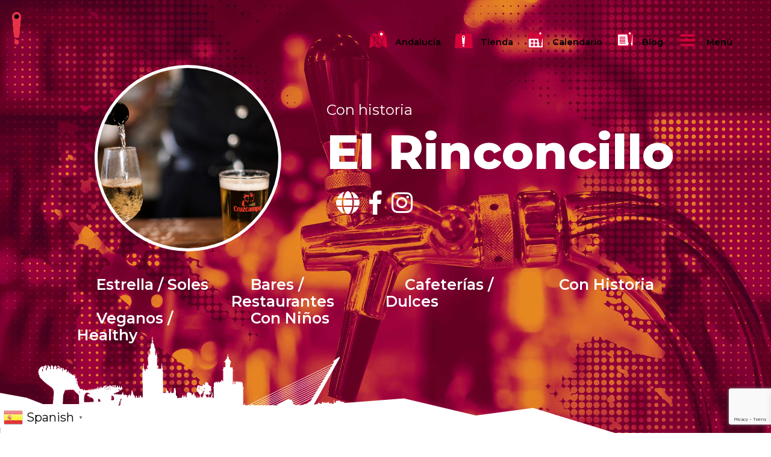

--- FILE ---
content_type: text/html; charset=UTF-8
request_url: https://sevillalover.com/gastrolovers/el-rinconcillo/
body_size: 56879
content:
<!DOCTYPE html>
<html lang="es">
  	<head>
	    <meta name='robots' content='index, follow, max-image-preview:large, max-snippet:-1, max-video-preview:-1' />

	<!-- This site is optimized with the Yoast SEO plugin v26.7 - https://yoast.com/wordpress/plugins/seo/ -->
	<title>El Rinconcillo - SevillaLover</title>
	<meta name="description" content="Descubre El Rinconcillo en Sevilla: fundada en 1670, cocina andaluza-mozárabe y ambiente tradicional en el corazón del casco histórico." />
	<link rel="canonical" href="https://sevillalover.com/gastrolovers/el-rinconcillo/" />
	<meta property="og:locale" content="es_ES" />
	<meta property="og:type" content="article" />
	<meta property="og:title" content="El Rinconcillo - SevillaLover" />
	<meta property="og:description" content="Descubre El Rinconcillo en Sevilla: fundada en 1670, cocina andaluza-mozárabe y ambiente tradicional en el corazón del casco histórico." />
	<meta property="og:url" content="https://sevillalover.com/gastrolovers/el-rinconcillo/" />
	<meta property="og:site_name" content="SevillaLover" />
	<meta property="article:publisher" content="https://es-es.facebook.com/Sevillalover/" />
	<meta property="article:modified_time" content="2025-06-10T07:37:26+00:00" />
	<meta property="og:image" content="https://sevillalover.com/wp-content/uploads/2022/10/El-rinconcillo.jpg" />
	<meta property="og:image:width" content="1080" />
	<meta property="og:image:height" content="1320" />
	<meta property="og:image:type" content="image/jpeg" />
	<meta name="twitter:card" content="summary_large_image" />
	<meta name="twitter:label1" content="Tiempo de lectura" />
	<meta name="twitter:data1" content="2 minutos" />
	<script type="application/ld+json" class="yoast-schema-graph">{"@context":"https://schema.org","@graph":[{"@type":"WebPage","@id":"https://sevillalover.com/gastrolovers/el-rinconcillo/","url":"https://sevillalover.com/gastrolovers/el-rinconcillo/","name":"El Rinconcillo - SevillaLover","isPartOf":{"@id":"https://sevillalover.com/#website"},"primaryImageOfPage":{"@id":"https://sevillalover.com/gastrolovers/el-rinconcillo/#primaryimage"},"image":{"@id":"https://sevillalover.com/gastrolovers/el-rinconcillo/#primaryimage"},"thumbnailUrl":"https://sevillalover.com/wp-content/uploads/2022/10/El-rinconcillo.jpg","datePublished":"2022-10-20T11:29:41+00:00","dateModified":"2025-06-10T07:37:26+00:00","description":"Descubre El Rinconcillo en Sevilla: fundada en 1670, cocina andaluza-mozárabe y ambiente tradicional en el corazón del casco histórico.","breadcrumb":{"@id":"https://sevillalover.com/gastrolovers/el-rinconcillo/#breadcrumb"},"inLanguage":"es","potentialAction":[{"@type":"ReadAction","target":["https://sevillalover.com/gastrolovers/el-rinconcillo/"]}]},{"@type":"ImageObject","inLanguage":"es","@id":"https://sevillalover.com/gastrolovers/el-rinconcillo/#primaryimage","url":"https://sevillalover.com/wp-content/uploads/2022/10/El-rinconcillo.jpg","contentUrl":"https://sevillalover.com/wp-content/uploads/2022/10/El-rinconcillo.jpg","width":1080,"height":1320},{"@type":"BreadcrumbList","@id":"https://sevillalover.com/gastrolovers/el-rinconcillo/#breadcrumb","itemListElement":[{"@type":"ListItem","position":1,"name":"Portada","item":"https://sevillalover.com/"},{"@type":"ListItem","position":2,"name":"El Rinconcillo"}]},{"@type":"WebSite","@id":"https://sevillalover.com/#website","url":"https://sevillalover.com/","name":"SevillaLover","description":"La mejor Guía de Sevilla","publisher":{"@id":"https://sevillalover.com/#organization"},"potentialAction":[{"@type":"SearchAction","target":{"@type":"EntryPoint","urlTemplate":"https://sevillalover.com/?s={search_term_string}"},"query-input":{"@type":"PropertyValueSpecification","valueRequired":true,"valueName":"search_term_string"}}],"inLanguage":"es"},{"@type":"Organization","@id":"https://sevillalover.com/#organization","name":"SevillaLover","url":"https://sevillalover.com/","logo":{"@type":"ImageObject","inLanguage":"es","@id":"https://sevillalover.com/#/schema/logo/image/","url":"https://sevillalover.com/wp-content/uploads/2022/11/images.png","contentUrl":"https://sevillalover.com/wp-content/uploads/2022/11/images.png","width":330,"height":130,"caption":"SevillaLover"},"image":{"@id":"https://sevillalover.com/#/schema/logo/image/"},"sameAs":["https://es-es.facebook.com/Sevillalover/","https://www.tripadvisor.es/Attraction_Review-g187443-d19269601-Reviews-Sevillalover_com-Seville_Province_of_Seville_Andalucia.html","https://www.instagram.com/sevillalovercom/","https://www.pinterest.es/sevillalover/","https://www.youtube.com/channel/UCXe0wXpi1wah1-uWKLpW_gA","https://evendo.com/es/es/supplier/sevillalover-com/26463","https://nicelocal.es/sevilla/public_services/sevillalovercom/"]}]}</script>
	<!-- / Yoast SEO plugin. -->


<link rel='dns-prefetch' href='//fonts.googleapis.com' />
<link rel='dns-prefetch' href='//maxcdn.bootstrapcdn.com' />
<link rel='dns-prefetch' href='//use.fontawesome.com' />
<link rel="alternate" type="application/rss+xml" title="SevillaLover &raquo; Feed" href="https://sevillalover.com/feed/" />
<link rel="alternate" type="application/rss+xml" title="SevillaLover &raquo; Feed de los comentarios" href="https://sevillalover.com/comments/feed/" />
<link rel="alternate" type="text/calendar" title="SevillaLover &raquo; iCal Feed" href="https://sevillalover.com/eventos/?ical=1" />
<link rel="alternate" title="oEmbed (JSON)" type="application/json+oembed" href="https://sevillalover.com/wp-json/oembed/1.0/embed?url=https%3A%2F%2Fsevillalover.com%2Fgastrolovers%2Fel-rinconcillo%2F" />
<link rel="alternate" title="oEmbed (XML)" type="text/xml+oembed" href="https://sevillalover.com/wp-json/oembed/1.0/embed?url=https%3A%2F%2Fsevillalover.com%2Fgastrolovers%2Fel-rinconcillo%2F&#038;format=xml" />
<style id='wp-img-auto-sizes-contain-inline-css'>
img:is([sizes=auto i],[sizes^="auto," i]){contain-intrinsic-size:3000px 1500px}
/*# sourceURL=wp-img-auto-sizes-contain-inline-css */
</style>
<link rel='stylesheet' id='sbr_styles-css' href='https://sevillalover.com/wp-content/plugins/reviews-feed/assets/css/sbr-styles.min.css?ver=2.1.1' media='all' />
<link rel='stylesheet' id='sbi_styles-css' href='https://sevillalover.com/wp-content/plugins/instagram-feed/css/sbi-styles.min.css?ver=6.10.0' media='all' />
<style id='wp-emoji-styles-inline-css'>

	img.wp-smiley, img.emoji {
		display: inline !important;
		border: none !important;
		box-shadow: none !important;
		height: 1em !important;
		width: 1em !important;
		margin: 0 0.07em !important;
		vertical-align: -0.1em !important;
		background: none !important;
		padding: 0 !important;
	}
/*# sourceURL=wp-emoji-styles-inline-css */
</style>
<link rel='stylesheet' id='wp-block-library-css' href='https://sevillalover.com/wp-includes/css/dist/block-library/style.min.css?ver=6.9' media='all' />
<link rel='stylesheet' id='wc-blocks-style-css' href='https://sevillalover.com/wp-content/plugins/woocommerce/assets/client/blocks/wc-blocks.css?ver=wc-10.4.3' media='all' />
<style id='global-styles-inline-css'>
:root{--wp--preset--aspect-ratio--square: 1;--wp--preset--aspect-ratio--4-3: 4/3;--wp--preset--aspect-ratio--3-4: 3/4;--wp--preset--aspect-ratio--3-2: 3/2;--wp--preset--aspect-ratio--2-3: 2/3;--wp--preset--aspect-ratio--16-9: 16/9;--wp--preset--aspect-ratio--9-16: 9/16;--wp--preset--color--black: #000000;--wp--preset--color--cyan-bluish-gray: #abb8c3;--wp--preset--color--white: #ffffff;--wp--preset--color--pale-pink: #f78da7;--wp--preset--color--vivid-red: #cf2e2e;--wp--preset--color--luminous-vivid-orange: #ff6900;--wp--preset--color--luminous-vivid-amber: #fcb900;--wp--preset--color--light-green-cyan: #7bdcb5;--wp--preset--color--vivid-green-cyan: #00d084;--wp--preset--color--pale-cyan-blue: #8ed1fc;--wp--preset--color--vivid-cyan-blue: #0693e3;--wp--preset--color--vivid-purple: #9b51e0;--wp--preset--gradient--vivid-cyan-blue-to-vivid-purple: linear-gradient(135deg,rgb(6,147,227) 0%,rgb(155,81,224) 100%);--wp--preset--gradient--light-green-cyan-to-vivid-green-cyan: linear-gradient(135deg,rgb(122,220,180) 0%,rgb(0,208,130) 100%);--wp--preset--gradient--luminous-vivid-amber-to-luminous-vivid-orange: linear-gradient(135deg,rgb(252,185,0) 0%,rgb(255,105,0) 100%);--wp--preset--gradient--luminous-vivid-orange-to-vivid-red: linear-gradient(135deg,rgb(255,105,0) 0%,rgb(207,46,46) 100%);--wp--preset--gradient--very-light-gray-to-cyan-bluish-gray: linear-gradient(135deg,rgb(238,238,238) 0%,rgb(169,184,195) 100%);--wp--preset--gradient--cool-to-warm-spectrum: linear-gradient(135deg,rgb(74,234,220) 0%,rgb(151,120,209) 20%,rgb(207,42,186) 40%,rgb(238,44,130) 60%,rgb(251,105,98) 80%,rgb(254,248,76) 100%);--wp--preset--gradient--blush-light-purple: linear-gradient(135deg,rgb(255,206,236) 0%,rgb(152,150,240) 100%);--wp--preset--gradient--blush-bordeaux: linear-gradient(135deg,rgb(254,205,165) 0%,rgb(254,45,45) 50%,rgb(107,0,62) 100%);--wp--preset--gradient--luminous-dusk: linear-gradient(135deg,rgb(255,203,112) 0%,rgb(199,81,192) 50%,rgb(65,88,208) 100%);--wp--preset--gradient--pale-ocean: linear-gradient(135deg,rgb(255,245,203) 0%,rgb(182,227,212) 50%,rgb(51,167,181) 100%);--wp--preset--gradient--electric-grass: linear-gradient(135deg,rgb(202,248,128) 0%,rgb(113,206,126) 100%);--wp--preset--gradient--midnight: linear-gradient(135deg,rgb(2,3,129) 0%,rgb(40,116,252) 100%);--wp--preset--font-size--small: 13px;--wp--preset--font-size--medium: 20px;--wp--preset--font-size--large: 36px;--wp--preset--font-size--x-large: 42px;--wp--preset--spacing--20: 0.44rem;--wp--preset--spacing--30: 0.67rem;--wp--preset--spacing--40: 1rem;--wp--preset--spacing--50: 1.5rem;--wp--preset--spacing--60: 2.25rem;--wp--preset--spacing--70: 3.38rem;--wp--preset--spacing--80: 5.06rem;--wp--preset--shadow--natural: 6px 6px 9px rgba(0, 0, 0, 0.2);--wp--preset--shadow--deep: 12px 12px 50px rgba(0, 0, 0, 0.4);--wp--preset--shadow--sharp: 6px 6px 0px rgba(0, 0, 0, 0.2);--wp--preset--shadow--outlined: 6px 6px 0px -3px rgb(255, 255, 255), 6px 6px rgb(0, 0, 0);--wp--preset--shadow--crisp: 6px 6px 0px rgb(0, 0, 0);}:where(.is-layout-flex){gap: 0.5em;}:where(.is-layout-grid){gap: 0.5em;}body .is-layout-flex{display: flex;}.is-layout-flex{flex-wrap: wrap;align-items: center;}.is-layout-flex > :is(*, div){margin: 0;}body .is-layout-grid{display: grid;}.is-layout-grid > :is(*, div){margin: 0;}:where(.wp-block-columns.is-layout-flex){gap: 2em;}:where(.wp-block-columns.is-layout-grid){gap: 2em;}:where(.wp-block-post-template.is-layout-flex){gap: 1.25em;}:where(.wp-block-post-template.is-layout-grid){gap: 1.25em;}.has-black-color{color: var(--wp--preset--color--black) !important;}.has-cyan-bluish-gray-color{color: var(--wp--preset--color--cyan-bluish-gray) !important;}.has-white-color{color: var(--wp--preset--color--white) !important;}.has-pale-pink-color{color: var(--wp--preset--color--pale-pink) !important;}.has-vivid-red-color{color: var(--wp--preset--color--vivid-red) !important;}.has-luminous-vivid-orange-color{color: var(--wp--preset--color--luminous-vivid-orange) !important;}.has-luminous-vivid-amber-color{color: var(--wp--preset--color--luminous-vivid-amber) !important;}.has-light-green-cyan-color{color: var(--wp--preset--color--light-green-cyan) !important;}.has-vivid-green-cyan-color{color: var(--wp--preset--color--vivid-green-cyan) !important;}.has-pale-cyan-blue-color{color: var(--wp--preset--color--pale-cyan-blue) !important;}.has-vivid-cyan-blue-color{color: var(--wp--preset--color--vivid-cyan-blue) !important;}.has-vivid-purple-color{color: var(--wp--preset--color--vivid-purple) !important;}.has-black-background-color{background-color: var(--wp--preset--color--black) !important;}.has-cyan-bluish-gray-background-color{background-color: var(--wp--preset--color--cyan-bluish-gray) !important;}.has-white-background-color{background-color: var(--wp--preset--color--white) !important;}.has-pale-pink-background-color{background-color: var(--wp--preset--color--pale-pink) !important;}.has-vivid-red-background-color{background-color: var(--wp--preset--color--vivid-red) !important;}.has-luminous-vivid-orange-background-color{background-color: var(--wp--preset--color--luminous-vivid-orange) !important;}.has-luminous-vivid-amber-background-color{background-color: var(--wp--preset--color--luminous-vivid-amber) !important;}.has-light-green-cyan-background-color{background-color: var(--wp--preset--color--light-green-cyan) !important;}.has-vivid-green-cyan-background-color{background-color: var(--wp--preset--color--vivid-green-cyan) !important;}.has-pale-cyan-blue-background-color{background-color: var(--wp--preset--color--pale-cyan-blue) !important;}.has-vivid-cyan-blue-background-color{background-color: var(--wp--preset--color--vivid-cyan-blue) !important;}.has-vivid-purple-background-color{background-color: var(--wp--preset--color--vivid-purple) !important;}.has-black-border-color{border-color: var(--wp--preset--color--black) !important;}.has-cyan-bluish-gray-border-color{border-color: var(--wp--preset--color--cyan-bluish-gray) !important;}.has-white-border-color{border-color: var(--wp--preset--color--white) !important;}.has-pale-pink-border-color{border-color: var(--wp--preset--color--pale-pink) !important;}.has-vivid-red-border-color{border-color: var(--wp--preset--color--vivid-red) !important;}.has-luminous-vivid-orange-border-color{border-color: var(--wp--preset--color--luminous-vivid-orange) !important;}.has-luminous-vivid-amber-border-color{border-color: var(--wp--preset--color--luminous-vivid-amber) !important;}.has-light-green-cyan-border-color{border-color: var(--wp--preset--color--light-green-cyan) !important;}.has-vivid-green-cyan-border-color{border-color: var(--wp--preset--color--vivid-green-cyan) !important;}.has-pale-cyan-blue-border-color{border-color: var(--wp--preset--color--pale-cyan-blue) !important;}.has-vivid-cyan-blue-border-color{border-color: var(--wp--preset--color--vivid-cyan-blue) !important;}.has-vivid-purple-border-color{border-color: var(--wp--preset--color--vivid-purple) !important;}.has-vivid-cyan-blue-to-vivid-purple-gradient-background{background: var(--wp--preset--gradient--vivid-cyan-blue-to-vivid-purple) !important;}.has-light-green-cyan-to-vivid-green-cyan-gradient-background{background: var(--wp--preset--gradient--light-green-cyan-to-vivid-green-cyan) !important;}.has-luminous-vivid-amber-to-luminous-vivid-orange-gradient-background{background: var(--wp--preset--gradient--luminous-vivid-amber-to-luminous-vivid-orange) !important;}.has-luminous-vivid-orange-to-vivid-red-gradient-background{background: var(--wp--preset--gradient--luminous-vivid-orange-to-vivid-red) !important;}.has-very-light-gray-to-cyan-bluish-gray-gradient-background{background: var(--wp--preset--gradient--very-light-gray-to-cyan-bluish-gray) !important;}.has-cool-to-warm-spectrum-gradient-background{background: var(--wp--preset--gradient--cool-to-warm-spectrum) !important;}.has-blush-light-purple-gradient-background{background: var(--wp--preset--gradient--blush-light-purple) !important;}.has-blush-bordeaux-gradient-background{background: var(--wp--preset--gradient--blush-bordeaux) !important;}.has-luminous-dusk-gradient-background{background: var(--wp--preset--gradient--luminous-dusk) !important;}.has-pale-ocean-gradient-background{background: var(--wp--preset--gradient--pale-ocean) !important;}.has-electric-grass-gradient-background{background: var(--wp--preset--gradient--electric-grass) !important;}.has-midnight-gradient-background{background: var(--wp--preset--gradient--midnight) !important;}.has-small-font-size{font-size: var(--wp--preset--font-size--small) !important;}.has-medium-font-size{font-size: var(--wp--preset--font-size--medium) !important;}.has-large-font-size{font-size: var(--wp--preset--font-size--large) !important;}.has-x-large-font-size{font-size: var(--wp--preset--font-size--x-large) !important;}
/*# sourceURL=global-styles-inline-css */
</style>

<style id='classic-theme-styles-inline-css'>
/*! This file is auto-generated */
.wp-block-button__link{color:#fff;background-color:#32373c;border-radius:9999px;box-shadow:none;text-decoration:none;padding:calc(.667em + 2px) calc(1.333em + 2px);font-size:1.125em}.wp-block-file__button{background:#32373c;color:#fff;text-decoration:none}
/*# sourceURL=/wp-includes/css/classic-themes.min.css */
</style>
<link rel='stylesheet' id='wp-components-css' href='https://sevillalover.com/wp-includes/css/dist/components/style.min.css?ver=6.9' media='all' />
<link rel='stylesheet' id='wp-preferences-css' href='https://sevillalover.com/wp-includes/css/dist/preferences/style.min.css?ver=6.9' media='all' />
<link rel='stylesheet' id='wp-block-editor-css' href='https://sevillalover.com/wp-includes/css/dist/block-editor/style.min.css?ver=6.9' media='all' />
<link rel='stylesheet' id='popup-maker-block-library-style-css' href='https://sevillalover.com/wp-content/plugins/popup-maker/dist/packages/block-library-style.css?ver=dbea705cfafe089d65f1' media='all' />
<link rel='stylesheet' id='contact-form-7-css' href='https://sevillalover.com/wp-content/plugins/contact-form-7/includes/css/styles.css?ver=6.1.4' media='all' />
<link rel='stylesheet' id='ctf_styles-css' href='https://sevillalover.com/wp-content/plugins/custom-twitter-feeds/css/ctf-styles.min.css?ver=2.3.1' media='all' />
<link rel='stylesheet' id='subscriptions-for-woocommerce-css' href='https://sevillalover.com/wp-content/plugins/subscriptions-for-woocommerce/public/css/subscriptions-for-woocommerce-public.css?ver=1.9.0' media='all' />
<link rel='stylesheet' id='wootour-google-fonts-css' href='//fonts.googleapis.com/css?family=Source+Sans+Pro&#038;ver=1.0.0' media='all' />
<link rel='stylesheet' id='wt-pickadate-time-css' href='https://sevillalover.com/wp-content/plugins/woo-tour/js/pickadate/themes/classic.time.css?ver=6.9' media='all' />
<link rel='stylesheet' id='exl-carousel-css' href='https://sevillalover.com/wp-content/plugins/woo-tour/js/owl-carousel/owl.carousel.css?ver=6.9' media='all' />
<link rel='stylesheet' id='exl-carousel-theme-css' href='https://sevillalover.com/wp-content/plugins/woo-tour/js/owl-carousel/owl.theme.css?ver=6.9' media='all' />
<link rel='stylesheet' id='exl-transitions-theme-css' href='https://sevillalover.com/wp-content/plugins/woo-tour/js/owl-carousel/owl.transitions.css?ver=6.9' media='all' />
<link rel='stylesheet' id='woocommerce-layout-css' href='https://sevillalover.com/wp-content/plugins/woocommerce/assets/css/woocommerce-layout.css?ver=10.4.3' media='all' />
<link rel='stylesheet' id='woocommerce-smallscreen-css' href='https://sevillalover.com/wp-content/plugins/woocommerce/assets/css/woocommerce-smallscreen.css?ver=10.4.3' media='only screen and (max-width: 768px)' />
<link rel='stylesheet' id='woocommerce-general-css' href='https://sevillalover.com/wp-content/plugins/woocommerce/assets/css/woocommerce.css?ver=10.4.3' media='all' />
<style id='woocommerce-inline-inline-css'>
.woocommerce form .form-row .required { visibility: visible; }
/*# sourceURL=woocommerce-inline-inline-css */
</style>
<link rel='stylesheet' id='cff-css' href='https://sevillalover.com/wp-content/plugins/custom-facebook-feed/assets/css/cff-style.min.css?ver=4.3.4' media='all' />
<link rel='stylesheet' id='sb-font-awesome-css' href='https://maxcdn.bootstrapcdn.com/font-awesome/4.7.0/css/font-awesome.min.css?ver=6.9' media='all' />
<link rel='stylesheet' id='xoo-wsc-fonts-css' href='https://sevillalover.com/wp-content/plugins/side-cart-woocommerce/assets/css/xoo-wsc-fonts.css?ver=2.7.2' media='all' />
<link rel='stylesheet' id='xoo-wsc-style-css' href='https://sevillalover.com/wp-content/plugins/side-cart-woocommerce/assets/css/xoo-wsc-style.css?ver=2.7.2' media='all' />
<style id='xoo-wsc-style-inline-css'>




.xoo-wsc-ft-buttons-cont a.xoo-wsc-ft-btn, .xoo-wsc-container .xoo-wsc-btn {
	background-color: #ffffff;
	color: #000000;
	border: 2px solid #000000;
	padding: 10px 20px;
}

.xoo-wsc-ft-buttons-cont a.xoo-wsc-ft-btn:hover, .xoo-wsc-container .xoo-wsc-btn:hover {
	background-color: #ffffff;
	color: #000000;
	border: 2px solid #000000;
}

 

.xoo-wsc-footer{
	background-color: #ffffff;
	color: #000000;
	padding: 10px 20px;
	box-shadow: 0 -1px 10px #0000001a;
}

.xoo-wsc-footer, .xoo-wsc-footer a, .xoo-wsc-footer .amount{
	font-size: 18px;
}

.xoo-wsc-btn .amount{
	color: #000000}

.xoo-wsc-btn:hover .amount{
	color: #000000;
}

.xoo-wsc-ft-buttons-cont{
	grid-template-columns: auto;
}

.xoo-wsc-basket{
	bottom: 12px;
	right: 0px;
	background-color: ;
	color: #fc0039;
	box-shadow: 0;
	border-radius: 50%;
	display: none;
	width: 64px;
	height: 64px;
}


.xoo-wsc-bki{
	font-size: 45px}

.xoo-wsc-items-count{
	top: -9px;
	left: -8px;
}

.xoo-wsc-items-count, .xoo-wsch-items-count{
	background-color: #000000;
	color: #ffffff;
}

.xoo-wsc-container, .xoo-wsc-slider{
	max-width: 320px;
	right: -320px;
	top: 0;bottom: 0;
	bottom: 0;
	font-family: }


.xoo-wsc-cart-active .xoo-wsc-container, .xoo-wsc-slider-active .xoo-wsc-slider{
	right: 0;
}


.xoo-wsc-cart-active .xoo-wsc-basket{
	right: 320px;
}

.xoo-wsc-slider{
	right: -320px;
}

span.xoo-wsch-close {
    font-size: 16px;
}

	.xoo-wsch-top{
		justify-content: center;
	}
	span.xoo-wsch-close {
	    right: 10px;
	}

.xoo-wsch-text{
	font-size: 20px;
}

.xoo-wsc-header{
	color: #000000;
	background-color: #ffffff;
	border-bottom: 2px solid #eee;
	padding: 15px 15px;
}


.xoo-wsc-body{
	background-color: #ffffff;
}

.xoo-wsc-products:not(.xoo-wsc-pattern-card), .xoo-wsc-products:not(.xoo-wsc-pattern-card) span.amount, .xoo-wsc-products:not(.xoo-wsc-pattern-card) a{
	font-size: 16px;
	color: #000000;
}

.xoo-wsc-products:not(.xoo-wsc-pattern-card) .xoo-wsc-product{
	padding: 20px 15px;
	margin: 0;
	border-radius: 0px;
	box-shadow: 0 0;
	background-color: transparent;
}

.xoo-wsc-sum-col{
	justify-content: center;
}


/** Shortcode **/
.xoo-wsc-sc-count{
	background-color: #000000;
	color: #ffffff;
}

.xoo-wsc-sc-bki{
	font-size: 28px;
	color: #000000;
}
.xoo-wsc-sc-cont{
	color: #000000;
}

.added_to_cart{
	display: none!important;
}

.xoo-wsc-product dl.variation {
	display: block;
}


.xoo-wsc-product-cont{
	padding: 10px 10px;
}

.xoo-wsc-products:not(.xoo-wsc-pattern-card) .xoo-wsc-img-col{
	width: 30%;
}

.xoo-wsc-pattern-card .xoo-wsc-img-col img{
	max-width: 100%;
	height: auto;
}

.xoo-wsc-products:not(.xoo-wsc-pattern-card) .xoo-wsc-sum-col{
	width: 70%;
}

.xoo-wsc-pattern-card .xoo-wsc-product-cont{
	width: 50% 
}

@media only screen and (max-width: 600px) {
	.xoo-wsc-pattern-card .xoo-wsc-product-cont  {
		width: 50%;
	}
}


.xoo-wsc-pattern-card .xoo-wsc-product{
	border: 0;
	box-shadow: 0px 10px 15px -12px #0000001a;
}


.xoo-wsc-sm-front{
	background-color: #eee;
}
.xoo-wsc-pattern-card, .xoo-wsc-sm-front{
	border-bottom-left-radius: 5px;
	border-bottom-right-radius: 5px;
}
.xoo-wsc-pattern-card, .xoo-wsc-img-col img, .xoo-wsc-img-col, .xoo-wsc-sm-back-cont{
	border-top-left-radius: 5px;
	border-top-right-radius: 5px;
}
.xoo-wsc-sm-back{
	background-color: #fff;
}
.xoo-wsc-pattern-card, .xoo-wsc-pattern-card a, .xoo-wsc-pattern-card .amount{
	font-size: 16px;
}

.xoo-wsc-sm-front, .xoo-wsc-sm-front a, .xoo-wsc-sm-front .amount{
	color: #000;
}

.xoo-wsc-sm-back, .xoo-wsc-sm-back a, .xoo-wsc-sm-back .amount{
	color: #000;
}


.magictime {
    animation-duration: 0.5s;
}



span.xoo-wsch-items-count{
	height: 20px;
	line-height: 20px;
	width: 20px;
}

span.xoo-wsch-icon{
	font-size: 30px
}

.xoo-wsc-smr-del{
	font-size: 16px
}
/*# sourceURL=xoo-wsc-style-inline-css */
</style>
<link rel='stylesheet' id='sevillalover-style-css' href='https://sevillalover.com/wp-content/themes/sevillalover/style.css?ver=1.0.0' media='all' />
<link rel='stylesheet' id='load-fa-css' href='https://use.fontawesome.com/releases/v5.5.0/css/all.css?ver=6.9' media='all' />
<link rel='stylesheet' id='montserrat-css' href='https://fonts.googleapis.com/css2?family=Montserrat%3Aital%2Cwght%400%2C100%3B0%2C200%3B0%2C300%3B0%2C400%3B0%2C500%3B0%2C600%3B0%2C700%3B0%2C800%3B0%2C900%3B1%2C100%3B1%2C200%3B1%2C300%3B1%2C400%3B1%2C500%3B1%2C600%3B1%2C700%3B1%2C800%3B1%2C900&#038;display=swap&#038;ver=6.9' media='all' />
<link rel='stylesheet' id='stylefonts.css-css' href='https://sevillalover.com/wp-content/themes/sevillalover/componentes/fonts/stylefonts.css?ver=6.9' media='all' />
<link rel='stylesheet' id='dflip-style-css' href='https://sevillalover.com/wp-content/plugins/3d-flipbook-dflip-lite/assets/css/dflip.min.css?ver=2.4.20' media='all' />
<link rel='stylesheet' id='loftloader-lite-animation-css' href='https://sevillalover.com/wp-content/plugins/loftloader/assets/css/loftloader.min.css?ver=2025121501' media='all' />
<link rel='stylesheet' id='vcv:assets:front:style-css' href='https://sevillalover.com/wp-content/plugins/visualcomposer/public/dist/front.bundle.css?ver=45.15.0' media='all' />
<link rel='stylesheet' id='vcv:assets:source:styles:assetslibrarylightboxdistlightboxbundlecss-css' href='https://sevillalover.com/wp-content/plugins/visualcomposer/public/sources/assetsLibrary/lightbox/dist/lightbox.bundle.css?ver=45.15.0-5050' media='all' />
<link rel='stylesheet' id='vcv:assets:source:styles:assetslibraryimagefilterdistimagefilterbundlecss-css' href='https://sevillalover.com/wp-content/plugins/visualcomposer/public/sources/assetsLibrary/imageFilter/dist/imageFilter.bundle.css?ver=45.15.0-5050' media='all' />
<style id='vcv-globalElementsCss-inline-css'>
.button-default,.button-reservar-andalucia{background:#d6013a;color:#fff;text-align:center}.button-reservar-andalucia{display:block;margin:auto;width:500px}.margenes-saul{padding:3vw 5vw}.container-blogs{align-items:center;display:flex}.ancho{padding:3vw}.cerrarsubmenucaja{border-left:0}.idiomas-gtrans{bottom:10px;position:fixed;z-index:1111111111}.gt_switcher-popup{background:#fff;padding:.5vw}.dossier{border:1px solid;color:#fff;text-align:center;transition:all .5s;width:200px}.dossier:hover{background:#fff;color:#000}#sticky{background:rgba(0,0,0,.5);bottom:0;position:fixed;z-index:99999}@media (max-width:600px){.gt_switcher-popup{background:#fff;padding:2.5vw}.titulo-blog{font-size:1.5rem}.eapps-instagram-feed-posts-grid-load-more{background:#000!important}.dossier{margin-bottom:40px;margin-top:20px}#sticky{display:none}}.boton-naturanda{background:#d6013a;;color:#fff;text-transform:uppercase}.woocommerce{color:#333;font-family:Arial,sans-serif}.woocommerce ul.products{display:flex;flex-wrap:wrap;gap:0;justify-content:center;list-style-type:none;margin:50px auto;padding:0}.woocommerce ul.products li.product{align-items:center;background-color:#fff;border:1px solid #ddd;border-radius:10px;display:flex;flex-direction:column;justify-content:center;margin:auto auto 30px;overflow:hidden;padding:15px;position:relative;text-align:center;transition:transform .2s,box-shadow .2s;width:calc(20% - 40px)}.woocommerce ul.products li.product h2{color:#000;font-size:1rem!important;margin:10px 0}.woocommerce ul.products li.product img{border-radius:10px;height:auto;max-width:100%;transition:opacity .2s}.woocommerce ul.products li.product .price{color:#000;font-size:1rem!important;margin:10px 0}.product a.price{font-size:1rem!important}.woocommerce ul.products li.product .button{background-color:#d6013a;border-radius:5px;bottom:-50px;color:#fff;display:none;left:50%;opacity:0;padding:10px 20px;position:absolute;text-decoration:none;transform:translateX(-50%);transition:transform .4s ease,opacity .4s ease}.woocommerce ul.products li.product:hover .button{bottom:20px;display:block;opacity:1}.woocommerce ul.products li.product:hover img{opacity:.7}.woocommerce ul.products li.product:hover{box-shadow:0 4px 8px rgba(0,0,0,.1);transform:scale(1.05)}@media (max-width:1200px){.woocommerce ul.products li.product{width:calc(25% - 20px)}}@media (max-width:992px){.woocommerce ul.products li.product{width:calc(33.33% - 20px)}}@media (max-width:768px){.products.columns-4{display:grid;gap:16px;grid-template-columns:repeat(2,1fr)}}@media (min-width:769px){.products.columns-4{display:grid;gap:16px;grid-template-columns:repeat(4,1fr)}}.pagos img{margin:5px;width:50px}@media (max-width:600px){.woocommerce ul.products{display:flex;flex-wrap:wrap;gap:2px;justify-content:center;list-style-type:none;margin:50px auto;padding:0}.woocommerce ul.products li.product{align-items:center;background-color:#fff;border:1px solid #ddd;border-radius:10px;display:flex;flex-direction:column;justify-content:center;margin:auto auto 30px;overflow:hidden;padding:0;position:relative;text-align:center;transition:transform .2s,box-shadow .2s;width:calc(20% - 40px)}}.fa-google-play{animation:cambiocolor 1s ease-in-out infinite;color:#d6013a}@keyframes cambiocolor{0%{color:#fff}50%{color:#d6013a}}.logo-home-sevillalover{left:20px;position:fixed;top:20px;width:15px;z-index:2}@media (max-width:700px){.logo-home-sevillalover{display:none}}.campestral-field{background-color:#fff;border:1px solid #ccc;border-radius:.75rem;font-size:1rem;margin-top:.5rem;padding:.75rem 1rem;transition:border-color .3s ease,box-shadow .3s ease;width:100%}.campestral-field:focus{border-color:#7f5af0;box-shadow:0 0 0 3px rgba(127,90,240,.1);outline:none}.campestral-submit{border:none;border-radius:2rem;color:#fff;cursor:pointer;font-size:1rem;font-weight:700;padding:.8rem 2rem;transition:background-color .3s ease}.campestral-submit,.campestral-submit:hover{background-color:#d6013a}
/*# sourceURL=vcv-globalElementsCss-inline-css */
</style>
<style id='vcv:assets:front:style:5050-inline-css'>
.vce{margin-bottom:30px}.vce-row-container{width:100%}.vce-row{display:-ms-flexbox;display:flex;-ms-flex-direction:column;flex-direction:column;margin-left:0;position:relative;transition:box-shadow .2s}.vce-row,.vce-row-content>.vce-col:last-child{margin-right:0}.vce-row-full-height{min-height:100vh}.vce-row-content{-ms-flex-pack:start;-ms-flex-line-pack:start;-ms-flex-align:start;align-content:flex-start;align-items:flex-start;display:-ms-flexbox;display:flex;-ms-flex:1 1 auto;flex:1 1 auto;-ms-flex-direction:row;flex-direction:row;-ms-flex-wrap:wrap;flex-wrap:wrap;justify-content:flex-start;min-height:1em;position:relative}.vce-row-wrap--reverse>.vce-row-content{-ms-flex-line-pack:end;-ms-flex-align:end;align-content:flex-end;align-items:flex-end;-ms-flex-wrap:wrap-reverse;flex-wrap:wrap-reverse}.vce-row-columns--top>.vce-row-content{-ms-flex-line-pack:start;align-content:flex-start}.vce-row-columns--top.vce-row-wrap--reverse>.vce-row-content{-ms-flex-line-pack:end;align-content:flex-end}.vce-row-columns--middle>.vce-row-content{-ms-flex-line-pack:center;align-content:center}.vce-row-columns--bottom>.vce-row-content{-ms-flex-line-pack:end;align-content:flex-end}.vce-row-columns--bottom.vce-row-wrap--reverse>.vce-row-content{-ms-flex-line-pack:start;align-content:flex-start}.vce-row-columns--bottom>.vce-row-content:after,.vce-row-columns--middle>.vce-row-content:after,.vce-row-columns--top>.vce-row-content:after{content:"";display:block;height:0;overflow:hidden;visibility:hidden;width:100%}.vce-row-content--middle>.vce-row-content>.vce-col>.vce-col-inner{-ms-flex-pack:center;display:-ms-flexbox;display:flex;-ms-flex-direction:column;flex-direction:column;justify-content:center}.vce-row-content--bottom>.vce-row-content>.vce-col>.vce-col-inner{-ms-flex-pack:end;display:-ms-flexbox;display:flex;-ms-flex-direction:column;flex-direction:column;justify-content:flex-end}.vce-row-equal-height>.vce-row-content{-ms-flex-align:stretch;align-items:stretch}.vce-row-columns--stretch>.vce-row-content{-ms-flex-line-pack:stretch;-ms-flex-align:stretch;align-content:stretch;align-items:stretch}.vce-row[data-vce-full-width=true]{box-sizing:border-box;position:relative}.vce-row[data-vce-stretch-content=true]{padding-left:30px;padding-right:30px}.vce-row[data-vce-stretch-content=true].vce-row-no-paddings{padding-left:0;padding-right:0}.vce-row.vce-element--has-background{padding-left:30px;padding-right:30px;padding-top:30px}.vce-row.vce-element--has-background[data-vce-full-width=true]:not([data-vce-stretch-content=true]){padding-left:0;padding-right:0}.vce-row.vce-element--has-background.vce-row--has-col-background{padding-bottom:30px}.vce-row>.vce-row-content>.vce-col.vce-col--all-last{margin-right:0}.rtl .vce-row>.vce-row-content>.vce-col.vce-col--all-last,.rtl.vce-row>.vce-row-content>.vce-col.vce-col--all-last{margin-left:0}@media (min-width:0) and (max-width:543px){.vce-row.vce-element--xs--has-background{padding-left:30px;padding-right:30px;padding-top:30px}.vce-row.vce-element--xs--has-background[data-vce-full-width=true]:not([data-vce-stretch-content=true]){padding-left:0;padding-right:0}.vce-row.vce-element--has-background.vce-row--xs--has-col-background,.vce-row.vce-element--xs--has-background.vce-row--has-col-background,.vce-row.vce-element--xs--has-background.vce-row--xs--has-col-background{padding-bottom:30px}.vce-row>.vce-row-content>.vce-col.vce-col--xs-last{margin-right:0}.rtl .vce-row>.vce-row-content>.vce-col.vce-col--xs-last,.rtl.vce-row>.vce-row-content>.vce-col.vce-col--xs-last{margin-left:0}}@media (min-width:544px) and (max-width:767px){.vce-row.vce-element--sm--has-background{padding-left:30px;padding-right:30px;padding-top:30px}.vce-row.vce-element--sm--has-background[data-vce-full-width=true]:not([data-vce-stretch-content=true]){padding-left:0;padding-right:0}.vce-row.vce-element--has-background.vce-row--sm--has-col-background,.vce-row.vce-element--sm--has-background.vce-row--has-col-background,.vce-row.vce-element--sm--has-background.vce-row--sm--has-col-background{padding-bottom:30px}.vce-row>.vce-row-content>.vce-col.vce-col--sm-last{margin-right:0}.rtl .vce-row>.vce-row-content>.vce-col.vce-col--sm-last,.rtl.vce-row>.vce-row-content>.vce-col.vce-col--sm-last{margin-left:0}}@media (min-width:768px) and (max-width:991px){.vce-row.vce-element--md--has-background{padding-left:30px;padding-right:30px;padding-top:30px}.vce-row.vce-element--md--has-background[data-vce-full-width=true]:not([data-vce-stretch-content=true]){padding-left:0;padding-right:0}.vce-row.vce-element--has-background.vce-row--md--has-col-background,.vce-row.vce-element--md--has-background.vce-row--has-col-background,.vce-row.vce-element--md--has-background.vce-row--md--has-col-background{padding-bottom:30px}.vce-row>.vce-row-content>.vce-col.vce-col--md-last{margin-right:0}.rtl .vce-row>.vce-row-content>.vce-col.vce-col--md-last,.rtl.vce-row>.vce-row-content>.vce-col.vce-col--md-last{margin-left:0}}@media (min-width:992px) and (max-width:1199px){.vce-row.vce-element--lg--has-background{padding-left:30px;padding-right:30px;padding-top:30px}.vce-row.vce-element--lg--has-background[data-vce-full-width=true]:not([data-vce-stretch-content=true]){padding-left:0;padding-right:0}.vce-row.vce-element--has-background.vce-row--lg--has-col-background,.vce-row.vce-element--lg--has-background.vce-row--has-col-background,.vce-row.vce-element--lg--has-background.vce-row--lg--has-col-background{padding-bottom:30px}.vce-row>.vce-row-content>.vce-col.vce-col--lg-last{margin-right:0}.rtl .vce-row>.vce-row-content>.vce-col.vce-col--lg-last,.rtl.vce-row>.vce-row-content>.vce-col.vce-col--lg-last{margin-left:0}}@media (min-width:1200px){.vce-row.vce-element--xl--has-background{padding-left:30px;padding-right:30px;padding-top:30px}.vce-row.vce-element--xl--has-background[data-vce-full-width=true]:not([data-vce-stretch-content=true]){padding-left:0;padding-right:0}.vce-row.vce-element--has-background.vce-row--xl--has-col-background,.vce-row.vce-element--xl--has-background.vce-row--has-col-background,.vce-row.vce-element--xl--has-background.vce-row--xl--has-col-background{padding-bottom:30px}.vce-row>.vce-row-content>.vce-col.vce-col--xl-last{margin-right:0}.rtl .vce-row>.vce-row-content>.vce-col.vce-col--xl-last,.rtl.vce-row>.vce-row-content>.vce-col.vce-col--xl-last{margin-left:0}}.vce-col{box-sizing:border-box;display:-ms-flexbox;display:flex;-ms-flex:0 0 100%;flex:0 0 100%;max-width:100%;min-width:1em;position:relative}.vce-col--auto{-ms-flex-preferred-size:auto;-ms-flex:1;flex:1;flex-basis:auto}.vce-col-content,.vce-col-inner{overflow-wrap:break-word;position:relative;transition:box-shadow .2s}.vce-col-inner{width:100%}.vce-col-direction--rtl{direction:rtl}.vce-element--has-background>.vce-col-inner>.vce-col-content{padding-left:30px;padding-right:30px;padding-top:30px}.vce-col.vce-col--all-hide{display:none}@media (min-width:0),print{.vce-col--xs-auto{-ms-flex:1 1 0;flex:1 1 0;width:auto}.vce-col--xs-1{-ms-flex:0 0 100%;flex:0 0 100%;max-width:100%}.vce-col.vce-col--xs-visible{display:-ms-flexbox;display:flex}.vce-col.vce-col--xs-hide{display:none}}.vce-row-container>.vce-row>.vce-row-content>.vce-col>.vce-col-inner{padding:0}@media (min-width:544px),print{.vce-col--sm-auto{-ms-flex:1 1 0;flex:1 1 0;width:auto}.vce-col--sm-1{-ms-flex:0 0 100%;flex:0 0 100%;max-width:100%}.vce-col.vce-col--sm-visible{display:-ms-flexbox;display:flex}.vce-col.vce-col--sm-hide{display:none}}@media (min-width:768px),print{.vce-col--md-auto{-ms-flex:1 1 0;flex:1 1 0;width:auto}.vce-col--md-1{-ms-flex:0 0 100%;flex:0 0 100%;max-width:100%}.vce-col.vce-col--md-visible{display:-ms-flexbox;display:flex}.vce-col.vce-col--md-hide{display:none}}@media print,screen and (min-width:992px){.vce-col--lg-auto{-ms-flex:1 1 0;flex:1 1 0;width:1px}.vce-col--lg-1{-ms-flex:0 0 100%;flex:0 0 100%;max-width:100%}.vce-col.vce-col--lg-visible{display:-ms-flexbox;display:flex}.vce-col.vce-col--lg-hide{display:none}}@media (min-width:1200px),print{.vce-col--xl-auto{-ms-flex:1 1 0;flex:1 1 0;width:auto}.vce-col--xl-1{-ms-flex:0 0 100%;flex:0 0 100%;max-width:100%}.vce-col.vce-col--xl-visible{display:-ms-flexbox;display:flex}.vce-col.vce-col--xl-hide{display:none}}@media (min-width:0) and (max-width:543px){.vce-element--xs--has-background>.vce-col-inner>.vce-col-content{padding-left:30px;padding-right:30px;padding-top:30px}}@media (min-width:544px) and (max-width:767px){.vce-element--sm--has-background>.vce-col-inner>.vce-col-content{padding-left:30px;padding-right:30px;padding-top:30px}}@media (min-width:768px) and (max-width:991px){.vce-element--md--has-background>.vce-col-inner>.vce-col-content{padding-left:30px;padding-right:30px;padding-top:30px}}@media (min-width:992px) and (max-width:1199px){.vce-element--lg--has-background>.vce-col-inner>.vce-col-content{padding-left:30px;padding-right:30px;padding-top:30px}}@media (min-width:1200px){.vce-element--xl--has-background>.vce-col-inner>.vce-col-content{padding-left:30px;padding-right:30px;padding-top:30px}}.vce-image-masonry-gallery-wrapper{overflow:hidden}.vce-image-masonry-gallery-list{-ms-flex-pack:start;-ms-flex-align:start;-ms-flex-line-pack:start;-webkit-align-content:flex-start;align-content:flex-start;-webkit-align-items:flex-start;align-items:flex-start;display:-webkit-flex;display:-ms-flexbox;display:flex;-webkit-flex:1 1 auto;-ms-flex:1 1 auto;flex:1 1 auto;-webkit-flex-direction:row;-ms-flex-direction:row;flex-direction:row;-webkit-flex-wrap:wrap;-ms-flex-wrap:wrap;flex-wrap:wrap;-webkit-justify-content:flex-start;justify-content:flex-start}.vce-image-masonry-gallery-column{box-sizing:border-box;-webkit-flex:0 0 100%;-ms-flex:0 0 100%;flex:0 0 100%;max-width:100%}.vce-image-masonry-gallery-item{display:block}a.vce-image-masonry-gallery-item{color:transparent}a.vce-image-masonry-gallery-item,a.vce-image-masonry-gallery-item:focus,a.vce-image-masonry-gallery-item:hover{border-bottom:0;box-shadow:none;text-decoration:none}.vce-image-masonry-gallery-img{height:auto;width:100%}.vce-image-masonry-gallery--border-rounded .vce-image-masonry-gallery-img{border-radius:5px}.vce-image-masonry-gallery .vce-image-masonry-gallery-item .vce-image-masonry-gallery-img{box-shadow:none}.vce-row--col-gap-30>.vce-row-content>.vce-col{margin-right:30px}.vce-row--col-gap-30>.vce-row-content>.vce-column-resizer .vce-column-resizer-handler{width:30px}.rtl .vce-row--col-gap-30>.vce-row-content>.vce-col,.rtl.vce-row--col-gap-30>.vce-row-content>.vce-col{margin-left:30px;margin-right:0}.vce-image-masonry-gallery--gap-10 .vce-image-masonry-gallery-list{margin-bottom:-10px;margin-left:-5px;margin-right:-5px}.vce-image-masonry-gallery--gap-10 .vce-image-masonry-gallery-item{margin-bottom:10px;padding-left:5px;padding-right:5px} @media (min-width:544px){.vce-image-masonry-gallery--columns-3 .vce-image-masonry-gallery-column{-webkit-flex:0 0 33.33333%;-ms-flex:0 0 33.33333%;flex:0 0 33.33333%;max-width:33.33333%}}@media all and (min-width:768px),print{.vce-row--col-gap-30[data-vce-do-apply*=df197eb4]>.vce-row-content>.vce-col--md-auto{-webkit-flex:1 1 0;flex:1 1 0;max-width:none;width:auto}}@media all and (min-width:768px),print{.vce-row--col-gap-30[data-vce-do-apply*=bbb2e3c6]>.vce-row-content>.vce-col--md-auto{-webkit-flex:1 1 0;flex:1 1 0;max-width:none;width:auto}}
/*# sourceURL=vcv%3Aassets%3Afront%3Astyle%3A5050-inline-css */
</style>
<link rel='stylesheet' id='we-general-css' href='https://sevillalover.com/wp-content/plugins/woo-tour/css/general.css?ver=3.2' media='all' />
<script src="https://sevillalover.com/wp-includes/js/jquery/jquery.min.js?ver=3.7.1" id="jquery-core-js"></script>
<script src="https://sevillalover.com/wp-includes/js/jquery/jquery-migrate.min.js?ver=3.4.1" id="jquery-migrate-js"></script>
<script id="subscriptions-for-woocommerce-js-extra">
var sfw_public_param = {"ajaxurl":"https://sevillalover.com/wp-admin/admin-ajax.php","cart_url":"https://sevillalover.com/carrito/","sfw_public_nonce":"29952a31c0"};
//# sourceURL=subscriptions-for-woocommerce-js-extra
</script>
<script src="https://sevillalover.com/wp-content/plugins/subscriptions-for-woocommerce/public/js/subscriptions-for-woocommerce-public.js?ver=1.9.0" id="subscriptions-for-woocommerce-js"></script>
<script src="https://sevillalover.com/wp-content/plugins/woo-tour/js/masonry.pkgd.min.js?ver=6.9" id="wt-masonry-js"></script>
<script src="https://sevillalover.com/wp-content/plugins/woo-tour/js/imagesloaded.pkgd.min.js?ver=6.9" id="wt-imageloaded-js"></script>
<script src="https://sevillalover.com/wp-content/plugins/woo-tour/js/plugin-script.js?ver=3.3.1" id="woo-tour-js"></script>
<script src="https://sevillalover.com/wp-content/plugins/woocommerce/assets/js/jquery-blockui/jquery.blockUI.min.js?ver=2.7.0-wc.10.4.3" id="wc-jquery-blockui-js" defer data-wp-strategy="defer"></script>
<script id="wc-add-to-cart-js-extra">
var wc_add_to_cart_params = {"ajax_url":"/wp-admin/admin-ajax.php","wc_ajax_url":"/?wc-ajax=%%endpoint%%","i18n_view_cart":"Ver carrito","cart_url":"https://sevillalover.com/carrito/","is_cart":"","cart_redirect_after_add":"no"};
//# sourceURL=wc-add-to-cart-js-extra
</script>
<script src="https://sevillalover.com/wp-content/plugins/woocommerce/assets/js/frontend/add-to-cart.min.js?ver=10.4.3" id="wc-add-to-cart-js" defer data-wp-strategy="defer"></script>
<script src="https://sevillalover.com/wp-content/plugins/woocommerce/assets/js/js-cookie/js.cookie.min.js?ver=2.1.4-wc.10.4.3" id="wc-js-cookie-js" defer data-wp-strategy="defer"></script>
<script id="woocommerce-js-extra">
var woocommerce_params = {"ajax_url":"/wp-admin/admin-ajax.php","wc_ajax_url":"/?wc-ajax=%%endpoint%%","i18n_password_show":"Mostrar contrase\u00f1a","i18n_password_hide":"Ocultar contrase\u00f1a"};
//# sourceURL=woocommerce-js-extra
</script>
<script src="https://sevillalover.com/wp-content/plugins/woocommerce/assets/js/frontend/woocommerce.min.js?ver=10.4.3" id="woocommerce-js" defer data-wp-strategy="defer"></script>
<script src="https://sevillalover.com/wp-content/themes/sevillalover/js/gsap.min.js?ver=1.0.0" id="gsap-js"></script>
<script src="https://sevillalover.com/wp-content/themes/sevillalover/js/ScrollTrigger.min.js?ver=1.0.0" id="ScrollTrigger-js"></script>
<script src="https://sevillalover.com/wp-content/themes/sevillalover/js/lenis.js?ver=1.0.0" id="lenis-js"></script>
<script src="https://sevillalover.com/wp-content/themes/sevillalover/js/App.js?ver=1.0.0" id="App-js"></script>
<script id="my_loadmore-js-extra">
var misha_loadmore_params = {"ajaxurl":"https://sevillalover.com/wp-admin/admin-ajax.php","posts":"{\"page\":0,\"gastrolovers\":\"el-rinconcillo\",\"post_type\":\"gastrolovers\",\"name\":\"el-rinconcillo\",\"error\":\"\",\"m\":\"\",\"p\":0,\"post_parent\":\"\",\"subpost\":\"\",\"subpost_id\":\"\",\"attachment\":\"\",\"attachment_id\":0,\"pagename\":\"\",\"page_id\":0,\"second\":\"\",\"minute\":\"\",\"hour\":\"\",\"day\":0,\"monthnum\":0,\"year\":0,\"w\":0,\"category_name\":\"\",\"tag\":\"\",\"cat\":\"\",\"tag_id\":\"\",\"author\":\"\",\"author_name\":\"\",\"feed\":\"\",\"tb\":\"\",\"paged\":0,\"meta_key\":\"\",\"meta_value\":\"\",\"preview\":\"\",\"s\":\"\",\"sentence\":\"\",\"title\":\"\",\"fields\":\"all\",\"menu_order\":\"\",\"embed\":\"\",\"category__in\":[],\"category__not_in\":[],\"category__and\":[],\"post__in\":[],\"post__not_in\":[],\"post_name__in\":[],\"tag__in\":[],\"tag__not_in\":[],\"tag__and\":[],\"tag_slug__in\":[],\"tag_slug__and\":[],\"post_parent__in\":[],\"post_parent__not_in\":[],\"author__in\":[],\"author__not_in\":[],\"search_columns\":[],\"ignore_sticky_posts\":false,\"suppress_filters\":false,\"cache_results\":true,\"update_post_term_cache\":true,\"update_menu_item_cache\":false,\"lazy_load_term_meta\":true,\"update_post_meta_cache\":true,\"posts_per_page\":6,\"nopaging\":false,\"comments_per_page\":\"50\",\"no_found_rows\":false,\"order\":\"DESC\"}","current_page":"1","max_page":"0"};
//# sourceURL=my_loadmore-js-extra
</script>
<script src="https://sevillalover.com/wp-content/themes/sevillalover/js/myloadmore.js?ver=6.9" id="my_loadmore-js"></script>
<link rel="https://api.w.org/" href="https://sevillalover.com/wp-json/" /><link rel="EditURI" type="application/rsd+xml" title="RSD" href="https://sevillalover.com/xmlrpc.php?rsd" />
<meta name="generator" content="WordPress 6.9" />
<meta name="generator" content="WooCommerce 10.4.3" />
<link rel='shortlink' href='https://sevillalover.com/?p=5050' />
<noscript><style>.vce-row-container .vcv-lozad {display: none}</style></noscript><meta name="generator" content="Powered by Visual Composer Website Builder - fast and easy-to-use drag and drop visual editor for WordPress."/><!-- This site is powered by WooCommerce Redsys Gateway Light v.6.5.0 - https://es.wordpress.org/plugins/woo-redsys-gateway-light/ --><meta name="tec-api-version" content="v1"><meta name="tec-api-origin" content="https://sevillalover.com"><link rel="alternate" href="https://sevillalover.com/wp-json/tribe/events/v1/" /><!-- Google site verification - Google for WooCommerce -->
<meta name="google-site-verification" content="IvfEeT49oYrlcLtrEzLc-ymQMA7cCGE_V2LECfXVKhc" />
    <style>
    .quantity input::-webkit-outer-spin-button,
    .quantity input::-webkit-inner-spin-button {
        display: none;
        margin: 0;
    }
    .quantity input.qty {
        appearance: textfield;
        -webkit-appearance: none;
        -moz-appearance: textfield;
    }
    </style>
    	<noscript><style>.woocommerce-product-gallery{ opacity: 1 !important; }</style></noscript>
	<!-- Google tag (gtag.js) -->
<script async src="https://www.googletagmanager.com/gtag/js?id=G-6JRZMWM99M"></script>
<script>
  window.dataLayer = window.dataLayer || [];
  function gtag(){dataLayer.push(arguments);}
  gtag('js', new Date());

  gtag('config', 'G-6JRZMWM99M');
</script>
<link rel="icon" href="https://sevillalover.com/wp-content/uploads/2022/05/cropped-logo-ico-1-32x32.png" sizes="32x32" />
<link rel="icon" href="https://sevillalover.com/wp-content/uploads/2022/05/cropped-logo-ico-1-192x192.png" sizes="192x192" />
<link rel="apple-touch-icon" href="https://sevillalover.com/wp-content/uploads/2022/05/cropped-logo-ico-1-180x180.png" />
<meta name="msapplication-TileImage" content="https://sevillalover.com/wp-content/uploads/2022/05/cropped-logo-ico-1-270x270.png" />
<style type="text/css">        .widget.wt-latest-tours-widget .thumb.item-thumbnail .item-evprice,
        .btn.wt-button,
        .ex-loadmore .loadmore-grid,
        .wt-grid-shortcode figure.ex-modern-blog .date,
        .wt-departure .picker table thead tr th,
        .wt-grid-shortcode.wt-grid-column-1 figure.ex-modern-blog .ex-social-share ul li a,
        .wt-table-lisst .wt-table th,
        .wt-search-form button[type="submit"]:hover, .wt-search-form button[type="submit"],
        .wt-quantity > input[type=button],
        .btn.we-button, .wt-disc-info .dc-title > span:not(:empty),
        .wt-tax-content .loc-details span,
        .wt-search-form #searchform #searchsubmit,
        .wt-ajax-pagination ul li .page-numbers.current,
        .wt-search-modern > div.wt-srel.wt-find-bt,
        .wt-grid-shortcode.wt-grid-column-1.wt-tourlist .item-post-n > h3,
        .price .tbss-viewprice,
        .wt-grid-shortcode figure.ex-modern-blog .ex-social-share{ background:#00467e}
        .wt-table-lisst .wt-table td.tb-viewdetails .tb-price,
        .wt-search-form span.loc-details h3,
        .wt-table-lisst .wt-table td h3 a,
        .wt-table-lisst .wt-table td.tb-viewdetails .tb-price,
        figure.ex-modern-blog h3,
        .wt-grid-shortcode.wt-grid-column-1.wt-tourlist .ex-modern-blog .wt-more-meta .wt-pr-la,
        .wt-ext-info .woo-tour-accompanied .tour-service span,
        .wt-table-lisst .wt-table td.tb-price, .wt-table-lisst .wt-table td span.amount{ color:#00467e}
        .wt-discount-sif .dc-title,
        .wt-ext-info .btn.we-button.wt-getct,
        .wt-search-form button[type="submit"]:hover, .wt-search-form button[type="submit"],
        .wt-table-lisst .wt-table{ border-color:#00467e}
        .wt-location-arr{background: rgba(0,70,126, .7);}
        .wt-grid-shortcode.wt-grid-column-1.wt-tourlist .item-post-n{ border-color:rgba(0,70,126, .7);}
        .wt-disc-info .dc-title  > span:empty{
            border: 13px solid #00467e; border-right: 13px solid #fff;
            border-left: 0;
        }
        .wpex-spinner > div{background:#00467e}
    </style><style id="loftloader-lite-custom-bg-color">#loftloader-wrapper .loader-section {
	background: #000000;
}
</style><style id="loftloader-lite-custom-bg-opacity">#loftloader-wrapper .loader-section {
	opacity: 0.95;
}
</style><style id="loftloader-lite-custom-loader">#loftloader-wrapper.pl-circles #loader {
	color: #ffffff;
}
</style>		<style id="wp-custom-css">
			.related {width:80%;display:block;margin:auto;}
.tour-tble td select {width:100%;padding:.5vw;margin:10px;}
#post-7603 ol li {list-style:inherit!important;}
#as, #asdos{width:100%;}
#fmmenu{display:none;}	

#post-7603 ol li {list-style:inherit!important;}
#as, #asdos{width:100%;}
#fmmenu{display:none;}	
#popmake-11676 {width:60%!important;border:solid 0px #D6013A;background:none;margin:auto;}
#pum_popup_title_11676 {color:#fff;text-align:center;font-weight:700;}
.boton-pop {color:#fff;text-align:center;background:#D6013A;width:250px;text-transform:uppercase;margin:auto;padding:1vw;font-weight:700;}

.woocommerce-ordering .orderby {
    padding: 1em;
    border-radius: 50em;
    width: 100%;
}
.woocommerce-ordering  {
    width: 25%;
}
.tribe-events-c-view-selector__list-item--month {display:none;}
.grupoadorno-new{
	position:absolute;
	top:0;
	left:0;
	width:100%;
	height:100vh;
	display:flex;
	flex-direction:column;
	justify-content:flex-end;
}

.button-volver-eventos {text-align:center;color:#fff;;width:20%;padding:.5vw;position:absolute;right:20px;top:0;font-weight:700;}
.button-volver-eventos svg {width:50px;}

.adornosuperior-new{
	width:80%;
	margin-bottom:-5px;
}
.grupo-cabecero-new{
	position:absolute;
	top:0;
	left:0;
	width:37%;
	height:100vh;
	display:flex;
	justify-content:flex-end;
align-items:center;}

.grupo-cabecero-new .grupo-cabecero-titulo{
	color:#fff;
}
.linea-vertical-menu{
	width:1px;height:50%;
	background-color:#fff;
	margin-left:2rem
}

 #contenedor-menu-desplegable{
width:55%;
height:inherit;
display:flex;
justify-content:flex-start;
align-content:center;
align-items:center;
position:fixed;
z-index:2;
	height:100vh;
	 top:0;
left:50%;
pointer-events:none;}

#lmgrande{width:100%;
height:inherit;
pointer-events:none;
}
.l-new{
	width:100%;
height:100%;
pointer-events:none;}

.menu-tienda-flotante{
	position:absolute;
	left:0%;
}
#menu-lateral-flotante a{
	color:#fff;	
	pointer-events:initial;
}
@media only screen and (max-width: 900px) {

	.grupo-cabecero-new{
	position:absolute;
	top:250px;
	left:0;
	width:100%;
	height:20vh;
	display:flex;
	justify-content:flex-start;
align-items:center;}
	.grupo-cabecero-new #exclama{
height:15vh;
	}
	.linea-vertical-menu{
	display:none;
}
	
#contenedor-menu-desplegable{
width:100%;
height:inherit;
display:flex;
justify-content:flex-start;
align-content:flex-start;
align-items:flex-start;
position:absolute;
z-index:50;
	height:100vh;
	 top:45vh;
left:10%!important;
pointer-events:none;
	display:none;}
	
	
	}
.woocommerce-ordering .orderby{
	padding:1em;
	border-radius:50em;
}

.tribe-events-schedule {display:none;}
.tribe-events-single-event-title {top:27%;font-size:6rem;width:80%;line-height:110px}
.tribe-events-calendar-list__event-date-tag-weekday {font-size:1.5rem!important;}
.tribe-events-calendar-list__event-date-tag-daynum {font-size:2rem!important}


#customer_details {width:90%;display:block;margin:auto;}
#order_review_heading {width:90%;display:block;margin:auto;}
.woocommerce-checkout-review-order {width:90%;display:block;margin:auto;}
.tribe-events-meta-group {
	padding:0;
}
.tribe-events-meta-group-venue {
	width:50%;
	padding:0;
}
.tribe-address span {
	font-size:14px;
	font-weight:700;
}
.tribe-address abbr {
	font-size:14px;font-weight:700;
}
.tribe-events-single-section-title {color:#D6013A!important;margin-bottom:10px!important;margin-top:20px!important;}
@media (max-width:550px){
	.tribe-events-single-event-title {font-size:3rem;top:13%}
	.tribe_events {display:block!important;}
	.tribe-events-meta-group {width:100%;}
}

.select2-selection {height:100%!important;padding:1vw;}
.woocommerce-form-coupon-toggle {padding-left:0vw;padding-right:0vw;}

.fondo-checkout {background:url(https://sevillalover.com/wp-content/uploads/2023/04/fondo-tienda.jpg);height:60vh;background-size:cover;background-position:center;align-items:center;display:flex;justify-content:center;}

.fondo-checkout p {color:#fff;text-align:center;font-size:40pt;font-weight:600;}
.no-translate {
    
    font-size: inherit !important;
   
}
.tribe-events-button {
    display: inline-block !important;
    background-color: #0073aa !important;
    color: #ffffff !important;
    padding: 10px 20px !important;
    text-decoration: none !important;
    border-radius: 5px !important;
    margin-top: 10px !important;
    font-size: 16px !important;
    font-weight: bold !important;
}

.tribe-events-button:hover {
    background-color: #005177 !important;
    color: #ffffff !important;
}

@media (max-width:600px){
	.fondo-checkout p {
		font-size:20pt;
	}
	.button-volver-eventos {width:60%;}
	#popmake-11676 {width:95%!important;}
	#pum_popup_title_11676 {font-size:1.5rem;}
}

.order_review_heading {margin-top:5vw!important;}
.col-1 {width:100%!important;}
.col-2 {width:100%!important;margin-bottom:50px;}
.woocommerce-input-wrapper input {padding:1vw;}
.woocommerce-input-wrapper select{padding:1vw}

.woocommerce-input-wrapper [type="text"] {
	font-size:15pt;
}
.woocommerce-input-wrapper [type="tel"] {
	font-size:15pt;
}
.woocommerce-input-wrapper [type="email"] {
	font-size:15pt;
}
/* Solo para productos de la categoría hazunareserva */
.hazunareserva-list {
  list-style: none;
  padding: 0;
  margin: 24px 0;
  background: #F7F0EB;
  
  box-shadow: 0 4px 16px 0 rgba(97,60,45,0.08);
  max-width: 500px;

  overflow: hidden;
}

 .hazunareserva-list li {
  display: flex;
  align-items: center;
  font-size: 1.08rem;
  padding: 12px 18px;
  border-bottom: 1px solid #e2d3c9;
  color: #613C2D;
  background: transparent;
  transition: background 0.16s;
}


.hazunareserva-list li:last-child {
  border-bottom: none;
}

.icon-check {
  color: #2CB670;
  font-weight: bold;
  font-size: 1.24em;
  margin-right: 13px;
  display: inline-flex;
  align-items: center;
}

.icon-cross {
  color: #e45c5c;
  font-weight: bold;
  font-size: 1.24em;
  margin-right: 13px;
  display: inline-flex;
  align-items: center;
  opacity: 0.78;
}

@media (max-width: 480px) {
   .hazunareserva-list {
    max-width: 99%;
    font-size: 1rem;
    border-radius: 13px;
  }
  .hazunareserva-list li {
    padding: 10px 10px;
    font-size: 0.98rem;
  }
}
		</style>
			      <meta charset="UTF-8">
	      <meta name="viewport" content="width=device-width, initial-scale=1.0">
	      <meta http-equiv="X-UA-Compatible" content="ie=edge">  
		  
		  <!-- Google Tag Manager / NO BORRAR, SON ETIQUETAS DE SEGUIMIENTO-->
		<script>(function(w,d,s,l,i){w[l]=w[l]||[];w[l].push({'gtm.start':
			new Date().getTime(),event:'gtm.js'});var f=d.getElementsByTagName(s)[0],
			j=d.createElement(s),dl=l!='dataLayer'?'&l='+l:'';j.async=true;j.src=
			'https://www.googletagmanager.com/gtm.js?id='+i+dl;f.parentNode.insertBefore(j,f);
			})(window,document,'script','dataLayer','GTM-KTNQ65Q');
			
		</script>
		<!-- End Google Tag Manager -->
		<!-- Google tag (gtag.js)  NO BORRAR ES GOOGLE ANALYTICS-->
		<script async src="https://www.googletagmanager.com/gtag/js?id=G-6JRZMWM99M"></script>
		<script>
		  window.dataLayer = window.dataLayer || [];
		  function gtag(){dataLayer.push(arguments);}
		  gtag('js', new Date());

		  gtag('config', 'G-6JRZMWM99M');
		</script>
		<script async src="https://pagead2.googlesyndication.com/pagead/js/adsbygoogle.js?client=ca-pub-7792748715594869"
     crossorigin="anonymous"></script>
		
		<!-- Esto es microsoft clarity -->
		<script type="text/javascript">
    (function(c,l,a,r,i,t,y){
        c[a]=c[a]||function(){(c[a].q=c[a].q||[]).push(arguments)};
        t=l.createElement(r);t.async=1;t.src="https://www.clarity.ms/tag/"+i;
        y=l.getElementsByTagName(r)[0];y.parentNode.insertBefore(t,y);
    })(window, document, "clarity", "script", "qz2g6bx8gv");
</script>
		
		<!-- JSON-LD GLOBAL: WebSite + Organization/TouristInformationCenter -->
<script type="application/ld+json">
{
  "@context":"https://schema.org",
  "@graph":[
    {
      "@type":"WebSite",
      "@id":"https://sevillalover.com/#website",
      "url":"https://sevillalover.com/",
      "name":"SevillaLover",
      "alternateName":"Guía Digital de Sevilla - Turismo y experiencias auténticas",
      "publisher":{"@id":"https://sevillalover.com/#organization"},
      "inLanguage":["es","en"],
      "potentialAction":{
        "@type":"SearchAction",
        "target":"https://sevillalover.com/?s={search_term_string}",
        "query-input":"required name=search_term_string"
      }
    },
    {
      "@type":["Organization","TouristInformationCenter"],
      "@id":"https://sevillalover.com/#organization",
      "name":"SevillaLover",
      "url":"https://sevillalover.com/",
      "logo":{"@type":"ImageObject","@id":"https://sevillalover.com/#logo","url":"https://sevillalover.com/wp-content/uploads/2025/04/Sevillalover-logo-home-scaled.png"},
      "description":"Guía digital completa de Sevilla con tours, gastronomía, comercios locales, eventos y experiencias auténticas. Desde 2018 conectando sevillanos y turistas con lo mejor de la ciudad.",
      "telephone":"+34 661 35 92 95",
      "email":"info@sevillalover.com",
      "sameAs":[
        "https://www.instagram.com/sevillalovercom/",
        "https://www.facebook.com/Sevillalover/",
        "https://www.threads.com/@sevillalovercom"
      ],
      "address":{
        "@type":"PostalAddress",
        "addressLocality":"Sevilla",
        "addressRegion":"Andalucía", 
        "addressCountry":"ES"
      },
      "areaServed":[
        {"@type":"City","name":"Sevilla","addressCountry":"ES"},
        {"@type":"AdministrativeArea","name":"Andalucía","addressCountry":"ES"}
      ],
      "availableLanguage":["es","en"],
      "foundingDate":"2018",
      "slogan":"Enamórate de Sevilla ❤️ #Soysevillalover",
      "keywords":"turismo Sevilla, tours Sevilla, gastronomía sevillana, flamenco, tapas, comercios locales, eventos Sevilla, guía digital Sevilla"
    }
  ]
}
</script>
			</head>
	<body class="wp-singular gastrolovers-template-default single single-gastrolovers postid-5050 wp-theme-sevillalover theme-sevillalover vcwb wt-mode woocommerce-no-js tribe-no-js no-sidebar loftloader-lite-enabled"><div id="loftloader-wrapper" class="pl-circles" data-show-close-time="15000" data-max-load-time="0"><div class="loader-section section-up"></div><div class="loader-section section-down"></div><div class="loader-inner"><div id="loader"><span></span></div></div><div class="loader-close-button" style="display: none;"><span class="screen-reader-text">Close</span></div></div>
		
		<!-- Google Tag Manager (noscript) NO BORRAR, SON ETIQUETAS DE SEGUIMIENTO-->
			<noscript><iframe src="https://www.googletagmanager.com/ns.html?id=GTM-KTNQ65Q"
			height="0" width="0" style="display:none;visibility:hidden"></iframe></noscript>
		<!-- End Google Tag Manager (noscript) -->
		
		<!-- Google Tag Manager (noscript) NO BORRAR, ETIQUETA DE GOOGLE ADSENSE-->
		<script async src="https://pagead2.googlesyndication.com/pagead/js/adsbygoogle.js?client=ca-pub-7792748715594869"
     crossorigin="anonymous"></script>
		
				<a href="https://sevillalover.com"><div class="icono-home">
			<img class="logo-home-sevillalover" src="https://sevillalover.com/wp-content/uploads/2025/04/Sevillalover-logo-home-scaled.png" alt="logo home">
		</div></a>
		<header class="headmenu">
				<div id="cajamapa">
					<svg version="1.1" id="mapalover" xmlns="http://www.w3.org/2000/svg" xmlns:xlink="http://www.w3.org/1999/xlink" x="0px" y="0px"
					 viewbox="0 0 1261.9 738.3" style="enable-background:new 0 0 1261.9 738.3;" xml:space="preserve">
						<style type="text/css">
							.jaen0{fill:#BB4242;}
							.cordoba0{fill:#BB4242;}
							.sevilla0{fill:#BB4242;}
							.huelva0{fill:#BB4242;}
							.cadiz0{fill:#BB4242;}
							.malaga0{fill:#BB4242;}
							.granada0{fill:#BB4242;}
							.almeria0{fill:#BB4242;}
							
							.st9{fill:#FFFFFF;font-family:'Montserrat';font-size:24px;font-weight:600;}
						</style>
						<path class="jaen0 promapa" d="M786.9,108.9c1.8,0.2,3.5-0.5,4.7-1.8l10-11.1c18.3,3.2,28.4,4.9,30,4.9c1.7,0,3.7,0,17.8-10.6h3.9l1.6,5.8
							c0.4,1.5,1.4,2.7,2.8,3.4c1.4,0.7,3,0.8,4.4,0.3l27.3-9.9c2.4-0.9,3.8-3.2,3.6-5.7c-0.1-1.3-0.1-2.9,0-4.1h13.9
							c11.3,2.9,24.5,6.9,27.5,8.5c0.9,0.9,2.1,1.5,3.4,1.8c1.5,0.3,4.8,0.9,17.4-7.5l6.7,15.8c0.8,1.9,2.6,3.2,4.6,3.3
							c2,0.2,4-0.8,5.1-2.6L982,82.9l34.9-14.8l11.5,8.2c1.3,0.9,2.9,1.2,4.5,0.9l16-3.9l5.9,7.2v14c0,2.4,1.6,4.6,3.9,5.3l10.2,3
							l4.7,24.1c0.4,1.9,1.7,3.5,3.5,4.1l3.7,1.4v19.9l-24.6,25.6l0,0l-5.9,6.1c-0.3,0.3-0.6,0.7-0.8,1.1c-0.1,0.2-0.2,0.4-0.3,0.6
							c-0.1,0.2-0.2,0.4-0.2,0.7l-2.9,11.1l-13.9,12.9l-3.6-3.1c-0.3-0.3-0.6-0.5-1-0.7l0,0c-1-0.6-2.2-0.8-3.4-0.6
							c-0.4,0.1-0.8,0.2-1.2,0.3c-0.2,0.1-0.4,0.2-0.5,0.2c-0.9,0.5-1.6,1.1-2.2,2L981,272.2c-0.6,1-0.9,2.3-0.8,3.5l1.7,15.2l-14.3,12.7
							H945l-15.5-8c-0.2-0.1-0.4-0.2-0.7-0.3c-0.4-0.2-0.9-0.3-1.4-0.3c-0.2,0-0.5,0-0.7,0l-16,0.7c-1,0-1.9,0.3-2.7,0.8
							c-0.4,0.2-0.8,0.5-1.1,0.9l0,0c-0.1,0.1-0.3,0.3-0.4,0.5l-5.1,6.8l-11.9,4.7l-11.9,4.7l-18.9-12.8c-0.3-0.2-0.7-0.4-1.1-0.6
							c-1-0.4-2.1-0.5-3.2-0.2c-0.1,0-0.2,0-0.3,0.1c-0.4,0.1-0.8,0.3-1.1,0.4c-0.7,0.4-1.3,0.9-1.8,1.5c-0.2,0.3-0.4,0.7-0.6,1l-5.9,12.7
							L802.2,339h-4.6c-0.3,0-0.6,0-0.9,0.1c-1.9,0.3-3.4,1.5-4.2,3.3c0,0.1-0.1,0.2-0.1,0.3l-7.3,21.2l-15.9-1.5l-9.1-0.8l-27.2-44.3
							c0,0,0-0.1-0.1-0.1c0-0.1-0.1-0.1-0.1-0.2c-0.2-0.3-0.4-0.5-0.6-0.8l-1.5-1.5l-3-2.9l0,0L716,300.7l7.4-10.9
							c1.6-2.4,1.1-5.6-1.1-7.4l-9.5-7.5l3.2-8.2c0.9-2.3,0.2-4.9-1.8-6.3l-12.3-9.5l2.4-29.7c0-0.3,0-0.6,0-0.9l-1.8-22.5l26.6-33
							c1-1.2,1.4-2.8,1.2-4.3c0-0.2-0.1-0.4-0.1-0.7l-12-42c-0.1-0.3-0.2-0.6-0.3-0.8s-0.3-0.5-0.4-0.8c-0.3-0.5-0.8-0.9-1.2-1.3
							l-13.2-9.9l-0.6-5.5L786.9,108.9z"/>
						<path class="cordoba0 promapa" d="M433.8,153.5c0.3-0.4,0.6-0.9,0.8-1.4l6-15.8c0.4-1.1,0.5-2.2,0.2-3.4l-11.4-43.2l9.6-15.5l12-3.4
							c1-0.3,1.9-0.9,2.6-1.7l21-24.1h8.2c1.3,0,2.5-0.5,3.5-1.3L511,23c0.7-0.6,1.3-1.4,1.6-2.3l3.5-9.3l11.8,3.3
							c1.3,0.4,2.7,0.2,3.9-0.4l6.6-3.3l9.4,5.7c0.6,0.4,1.3,0.6,2,0.7l20,3.3v14.7c0,2.4,1.6,4.5,3.9,5.2c16.5,5.2,36,12.3,39.1,14.9
							c5.2,5.8,54.1,38.8,83.4,58.3l11.7,8.8l10.7,37.5l-26.2,32.4c-0.9,1.1-1.3,2.5-1.2,3.9l2,24.2l-2.6,32.2c0,0.2,0,0.5,0,0.7
							c0,0.5,0.1,0.9,0.2,1.3c0.1,0.4,0.3,0.8,0.5,1.2c0.2,0.4,0.5,0.7,0.8,1.1c0.2,0.2,0.3,0.3,0.5,0.5l11.4,8.8l-1.6,4.1l-1.6,4.1
							c-0.2,0.6-0.3,1.1-0.4,1.7c0,0.6,0,1.2,0.2,1.7c0.3,1.1,1,2.1,1.9,2.9l8.6,6.8l-7.1,10.4c-0.2,0.3-0.3,0.6-0.5,0.9
							c-0.3,0.6-0.4,1.2-0.5,1.8c0,0.6,0,1.3,0.2,1.9c0.2,0.9,0.7,1.8,1.4,2.5l18.9,18.6l9.7,15.7l12.1,19.7l-7.1-1.4
							c-1.7-0.3-3.5,0.2-4.8,1.3L719,372.3h-14.5c-2.7,0-5,2-5.4,4.6l-4.9,30l-7.1,3.9l-8.9-19.9c-0.1-0.3-0.3-0.5-0.4-0.8
							c-0.1-0.1-0.1-0.1-0.2-0.2c-0.1-0.2-0.2-0.3-0.3-0.4s-0.2-0.2-0.2-0.2c-0.1-0.1-0.2-0.2-0.4-0.3c-0.1-0.1-0.2-0.1-0.3-0.2
							s-0.3-0.2-0.4-0.3c-0.1-0.1-0.2-0.1-0.3-0.2s-0.3-0.1-0.4-0.2c-0.1,0-0.2-0.1-0.3-0.1c-0.2-0.1-0.3-0.1-0.5-0.1
							c-0.1,0-0.2-0.1-0.3-0.1c-0.2,0-0.3,0-0.5-0.1c-0.1,0-0.2,0-0.3,0h-0.1c-0.2,0-0.5,0-0.7,0.1l-14.7,2c-0.8,0.1-1.5,0.4-2.2,0.8
							c-0.1,0.1-0.3,0.2-0.4,0.3l-10.2,7.7l-10.2,7.7l-9.5-8.4l-3.9-3.5l-9.5-21.9c-0.9-2.1-3-3.4-5.2-3.3c-0.2,0-0.4,0-0.5,0.1
							c-0.1,0-0.3,0-0.4,0.1l-8.6,1.8l-10,2.2l-25-67.5c-0.2-0.5-0.5-1-0.8-1.5c-0.3-0.4-0.7-0.8-1.2-1.1c-0.5-0.3-0.9-0.6-1.5-0.7
							c-0.5-0.2-1.1-0.3-1.7-0.3h-1.9l1.6-4c0.3-0.8,0.4-1.6,0.4-2.4c-0.1-0.8-0.3-1.6-0.7-2.3l-13-23.5c-0.9-1.6-2.4-2.6-4.1-2.8
							c-0.3,0-0.7-0.1-1,0c-0.7,0-1.4,0.2-2,0.5c-5,2.4-10.7,5.1-16.6,7.8c-5.9,2.8-12,5.6-17.9,8.4c-4.2,2-8.4,3.9-12.4,5.8
							c-0.8,0.4-1.6,0.7-2.3,1.1c-3.1,1.4-6,2.8-8.7,4c-5.4,2.5-9.9,4.5-12.9,5.9c-0.5-1.2-1.1-2.7-1.7-4.3c-0.8-2.1-1.7-4.6-2.5-7
							c-0.2-0.6-0.4-1.2-0.6-1.9l22.7-13.7c0.9-0.6,1.7-1.4,2.1-2.3c0.7-1.5,0.8-3.4-0.1-5l-57.2-106L433.8,153.5z"/>
						<path class="sevilla0 promapa" d="M308.2,251c1.1-1.2,1.7-2.9,1.4-4.6l-3.1-19.8l4.7-6.7c0.6-0.9,1-2,1-3c0-0.4,0-0.7-0.1-1.1
							c-0.1-0.5-0.3-1.1-0.5-1.5c-0.4-0.8-1-1.5-1.7-2l-4.1-2.8l14.4-8.1h21.6c2.2,0,4.2-1.3,5-3.3l9.5-21.5c0.3-0.7,0.5-1.5,0.5-2.2v-6.7
							l10.7-14.8l21.7-4.1l3.9,3.6l-4.9,4.4c-1.3,1.2-2,3-1.8,4.8l1.5,12.5c0.2,2,1.6,3.7,3.5,4.5c1.9,0.7,4,0.4,5.6-0.9l14.9-12.7
							l7.4,1.8l54.3,100.7l-22,13.3c-1.1,0.7-1.9,1.7-2.3,2.8c-0.1,0.3-0.2,0.6-0.2,0.9c-0.1,0.3-0.1,0.6-0.1,0.9s0,0.6,0.1,0.9
							c0,0.3,0.1,0.6,0.2,0.9c0,0,0.1,0.3,0.2,0.7c0,0.1,0.1,0.3,0.1,0.4c0.2,0.5,0.4,1.1,0.6,1.8c0.4,1.2,0.9,2.7,1.5,4.4
							c0.2,0.7,0.5,1.3,0.7,2s0.5,1.4,0.8,2.1c1.3,3.5,2.3,6.3,3.3,8.4c0.2,0.4,0.4,0.8,0.6,1.2c1.1,2.3,2.2,3.7,3.5,4.5
							c0.9,0.5,1.8,0.7,3,0.7c0.5,0,1.1,0,4.4-1.4c0.6-0.2,1.3-0.5,2.1-0.9c0.4-0.2,0.8-0.4,1.3-0.6c3.4-1.5,8.5-3.8,16.1-7.3
							c5.6-2.6,12.5-5.8,21.2-9.9c7.9-3.7,17.2-8.1,28.2-13.3l9.2,16.7l-3.6,9.1c-0.5,1.3-0.5,2.7,0,3.9c0.2,0.4,0.4,0.8,0.6,1.2
							c0.1,0.2,0.3,0.4,0.4,0.5c0.6,0.7,1.3,1.2,2.2,1.5c0.4,0.2,0.8,0.3,1.3,0.3c0.2,0,0.4,0,0.7,0h6.2l25.4,68.4
							c0.1,0.2,0.1,0.3,0.2,0.4c0.1,0.2,0.2,0.5,0.4,0.7c1.2,1.8,3.5,2.8,5.7,2.3l18.9-4.1l4.9,11.2h-11.6c-0.2,0-0.4,0-0.6,0
							c-1.4,0.2-2.7,0.9-3.6,2c-0.3,0.3-0.5,0.7-0.7,1c-0.1,0.2-0.2,0.4-0.2,0.5c-0.2,0.6-0.3,1.2-0.4,1.8c0,0.2,0,0.4,0,0.6
							s0,0.4,0.1,0.6l0.4,2.4l2.2,11.8l-13.2,5.8l-5.9-5.5c-0.6-0.6-1.4-1-2.2-1.3c-0.8-0.2-1.7-0.3-2.5-0.2l-23,4
							c-1.5,0.3-2.9,1.2-3.7,2.4c-0.3,0.4-0.5,0.9-0.6,1.4c-0.2,0.5-0.2,1-0.2,1.5s0,1,0.2,1.5c0.1,0.5,0.3,0.9,0.6,1.4s0.6,0.8,0.9,1.2
							l6.4,6.1l2.1,2l-39.4,25.2l-4.1,2.6l0,0l-22,14l-13-19.5c-0.5-0.7-1.1-1.3-1.8-1.7s-1.5-0.7-2.3-0.7c-1.4-0.1-2.9,0.3-4,1.2
							c-0.2,0.1-0.3,0.3-0.5,0.5l-19.2,20l-7-6.9c-0.9-0.9-2.1-1.4-3.3-1.5c-0.4,0-0.8,0-1.2,0c-1.5,0.2-2.9,1-3.8,2.2
							c-0.1,0.1-0.2,0.2-0.3,0.4l-10.4,16.8l-26.2-18.4c-0.6-0.4-1.2-0.7-1.9-0.9c-0.9-0.2-1.8-0.2-2.7,0c-0.2,0.1-0.4,0.1-0.7,0.2
							L348,484.2c-0.3,0.1-0.5,0.2-0.7,0.4c-0.5,0.3-0.9,0.6-1.2,1c-0.5,0.6-0.9,1.3-1.2,2.1l-2.6,8.8l-86.6-15.1l-4.7-9.9l3.4-11.7
							c0.3-0.9,0.3-1.9,0.1-2.8l-6.2-26.4l8.8-54.4c0.1-0.6,0.1-1.3,0-1.9l-3.9-21l12.7-11.4c1.8-1.6,2.3-4.3,1.3-6.5l-22-45.5
							c-0.9-1.8-2.7-3-4.7-3.1l-19.8-1l11.9-19.5l45.2-7.4l6.8,2.1c2.5,0.8,5.3-0.3,6.5-2.7l3.3-6.3l9.4,0.7
							C305.4,252.9,307.1,252.2,308.2,251z"/>
						<path class="huelva0 promapa" d="M210.9,454.4c-0.5-0.8-1.1-1.4-1.9-1.9l-99-59c-1-0.6-2.1-0.8-3.2-0.8l-78.1,5.1l-6.1-77.9
							c-0.1-1.1-0.5-2.1-1.2-3l-10.5-13.3l18.8-49l16.7-12c0.5-0.4,1-0.9,1.4-1.4l22-33c0.6-0.9,0.9-2,0.9-3.1v-13.6l22.6-2.5
							c2-0.2,3.8-1.6,4.5-3.5l1.8-4.6l18.4,4c2.7,0.6,5.4-0.9,6.4-3.6l7.5-21.5c0.2-0.6,0.3-1.2,0.3-1.8v-14l3.9-3.4l12.2,5.9
							c0.7,0.4,1.6,0.5,2.4,0.5h6.9l-2.9,6.2c-0.7,1.6-0.7,3.4,0.2,4.9s2.3,2.6,4.1,2.8l37.7,5.3l7.9,7.5l-0.4,8.5
							c-0.1,2.9,1.9,5.3,4.8,5.7l23,3c2.1,0.3,4.1-0.6,5.3-2.4l5.5-8.1l11.1,1.7l32.8,27c0.1,0.1,0.2,0.2,0.4,0.3l12,8.3l-2.8,4
							c-0.8,1.2-1.2,2.6-0.9,4l2.4,15.1l-6.1-0.5c-2.2-0.2-4.3,1-5.3,2.9l-2.9,5.4l-3.6-1.1c-0.8-0.3-1.7-0.3-2.5-0.2l-49,8
							c-1.6,0.3-3,1.2-3.8,2.6l-18,29.5c-1,1.7-1.1,3.7-0.2,5.4c0.9,1.7,2.6,2.8,4.6,2.9l25.7,1.3l18.8,38.9l-11.9,10.7
							c-1.4,1.3-2.1,3.2-1.7,5.1l4.3,23.1l-8.8,54.6c-0.1,0.7-0.1,1.4,0.1,2.1l6.2,26.1l-3.6,12.3c-0.4,1.3-0.3,2.7,0.3,3.9l5.8,12.3
							l-3,19.6l-1.8-1L210.9,454.4z"/>
						<path class="cadiz0 promapa" d="M457.5,683.4l-4.2-3.8c-1.8-1.6-4.5-1.9-6.6-0.6l-10.5,6.5c-2.1,1.3-3.1,3.9-2.3,6.3l5.5,17.4l-31.6,14.4
							c-8.2-8.2-9.9-8.8-11.7-8.9c-3.1-0.7-21.2-5.5-33.4-8.9l-21.9-25.7c-1-1.2-2.6-1.9-4.2-1.9h-26.9l-44.1-74.7l0.6,0.4
							c0.9,0.5,1.9,0.8,2.9,0.8h6.5c2,0,3.8-1.1,4.8-2.8s0.9-3.9-0.1-5.6c-2.2-3.7-4-6.3-5.2-8c-0.1-1.9,0.1-6.3,0.5-10.3
							c0.2-2.3-1-4.5-3.1-5.5l-26.9-13l-14.8-27.9l19.2-12.3l0,0c0.1,0,0.1-0.1,0.2-0.1c0.1-0.1,0.2-0.2,0.3-0.3s0.1-0.1,0.2-0.2
							c0.1-0.1,0.2-0.2,0.3-0.3s0.1-0.1,0.2-0.2c0.1-0.1,0.2-0.2,0.2-0.3c0.1-0.1,0.1-0.1,0.2-0.2c0.1-0.1,0.1-0.2,0.2-0.3
							c0-0.1,0.1-0.1,0.1-0.2c0.1-0.1,0.1-0.2,0.2-0.3c0-0.1,0.1-0.1,0.1-0.2c0.1-0.1,0.1-0.3,0.1-0.4c0-0.1,0-0.1,0.1-0.2
							c0.1-0.2,0.1-0.4,0.1-0.6l0,0l3.6-23l5.8,1l83.3,14.5c0.3,0.1,0.6,0.1,0.9,0.1l0,0c0.1,0,0.2,0,0.3,0c0.2,0,0.5,0,0.7-0.1
							c0.1,0,0.2-0.1,0.3-0.1c0.2,0,0.4-0.1,0.6-0.2c0.1,0,0.2-0.1,0.3-0.1c0.2-0.1,0.3-0.2,0.5-0.2c0.1-0.1,0.2-0.1,0.3-0.2
							c0.2-0.1,0.3-0.2,0.4-0.3c0.1-0.1,0.2-0.2,0.3-0.3c0.1-0.1,0.3-0.3,0.4-0.4s0.2-0.2,0.2-0.3c0.1-0.2,0.2-0.3,0.3-0.5
							c0.1-0.1,0.1-0.2,0.2-0.3c0.1-0.3,0.3-0.6,0.4-0.9l3.3-11l36.3-15.1l28.5,20c1.2,0.9,2.8,1.2,4.3,0.9s2.8-1.2,3.6-2.5l9.9-15.9
							l6.1,6c0,0,0,0,0.1,0.1c1,1,2.4,1.5,3.9,1.5s2.9-0.6,3.9-1.7l18.3-19l12.2,18.3c0.4,0.6,0.8,1,1.3,1.4c1.8,1.3,4.2,1.5,6.2,0.2
							l20.3-13l5.1,18l-12.8,15.4l-11.8-6l-7.8-4c-0.7-0.3-1.4-0.5-2.1-0.6c-1.2-0.1-2.4,0.2-3.5,0.9l-12.5,8.5c-0.4,0.2-0.7,0.5-0.9,0.8
							c-1.3,1.4-1.8,3.5-1.2,5.4l5.6,17.7l-3.3,17.7l-24.4,14.7c-0.1,0-0.1,0.1-0.2,0.1s-0.1,0.1-0.2,0.1l-26.6,18.6l-7.7-1.5
							c-0.6-0.1-1.1-0.1-1.7-0.1c-0.2,0-0.4,0-0.5,0.1c-0.7,0.1-1.4,0.4-2,0.9s-1.1,1-1.5,1.6c-0.2,0.3-0.4,0.6-0.5,1
							c-0.1,0.3-0.2,0.7-0.3,1.1l-1.5,9.5c-0.1,0.4-0.1,0.8-0.1,1.1s0.1,0.7,0.2,1.1c0.2,0.7,0.5,1.4,1,2c0.3,0.4,0.8,0.8,1.2,1.2
							c0.8,0.5,1.7,0.9,2.6,1l20.5,2c0.2,0,0.4,0,0.7,0c1.5,0,3-0.7,4-1.8l3.3-3.8l4.9,1.1l6.3,1.4l15.6,22.3l18.3,26.2L457.5,683.4z"/>
						<a href="https://malagalover.com"><path class="malaga0 promapa" d="M789.3,533.7L760,540l-24.1-6.2c-1.4-0.4-2.8-0.2-4,0.5l-11.4,6.4l-55.1-7c-1.8-0.2-3.7,0.5-4.9,1.9l-32.3,38.2
							c-12.1,11.2-25.7,23.3-30.3,26.8c-8.4-1.7-39.5-8.2-39.9-8.3c-1.3-0.3-2.6-0.1-3.8,0.6l-27.3,15l-35.6,12.9c-1.3,0.5-2.4,1.4-3,2.7
							l-6.9,13.6l-31.7-45.4c-0.4-0.6-0.9-1-1.4-1.4c-0.3-0.2-0.6-0.4-0.9-0.5s-0.6-0.2-1-0.3l-16.5-3.7l0,0c-0.2,0-0.4-0.1-0.7-0.1
							c-0.1,0-0.1,0-0.2,0s-0.2,0-0.3,0c-0.1,0-0.1,0-0.2,0s-0.2,0-0.2,0c-0.2,0-0.3,0-0.5,0.1c-0.1,0-0.1,0-0.2,0c-0.2,0-0.4,0.1-0.6,0.1
							c0,0,0,0-0.1,0c-0.2,0.1-0.4,0.2-0.6,0.2c-0.1,0-0.1,0.1-0.2,0.1c-0.1,0.1-0.3,0.1-0.4,0.2c-0.1,0-0.1,0.1-0.2,0.1
							c-0.1,0.1-0.3,0.2-0.4,0.3c-0.1,0-0.1,0.1-0.2,0.1c-0.2,0.1-0.3,0.3-0.5,0.5l-1.8,2.1l-1.8,2.1l-2.2-0.2l27-18.9l26.3-15.9
							c1.2-0.7,2-1.8,2.4-3.1c0.1-0.2,0.1-0.4,0.1-0.6l4-21.5c0.1-0.3,0.1-0.7,0.1-1c0-0.1,0-0.2,0-0.3c0-0.4-0.1-0.9-0.2-1.3l-4.8-15.1
							l6.4-4.4l10.3,5.3l10.3,5.3c2,1,4.4,0.7,6.1-0.7c0.2-0.2,0.5-0.4,0.7-0.7l17.5-21c0.9-1,1.3-2.4,1.3-3.7c0-0.2,0-0.4-0.1-0.7
							c0-0.2-0.1-0.4-0.1-0.7l-6.8-24l46-29.4c0.2-0.1,0.3-0.2,0.5-0.4c1-0.8,1.6-1.9,1.9-3.1c0-0.2,0.1-0.4,0.1-0.6s0-0.4,0-0.6
							c0-1.5-0.6-2.9-1.7-3.9l-5.7-5.5l9.6-1.7l6.5,6.1c0.6,0.6,1.3,1,2.1,1.2c1,0.3,2.1,0.4,3.1,0.1c0.3-0.1,0.5-0.2,0.8-0.3l20.5-9
							c0.3-0.1,0.6-0.3,0.8-0.5c0.3-0.2,0.5-0.4,0.7-0.6c1.3-1.3,2-3.1,1.6-5l-2.3-12h11.3l16.1,14.3c1,0.9,2.2,1.3,3.4,1.4
							s2.5-0.3,3.5-1.1l5.7-4.3l17.1-12.9l9.2-1.3l9.6,21.4l4.4,11.7l3,8.1c-0.2,1.2-0.4,3.1-0.6,5.3c0,0.4-0.1,0.9-0.1,1.3
							c-0.1,0.9-0.2,1.9-0.2,2.8c0,0.6-0.1,1.2-0.1,1.7c0,0.6-0.1,1.1-0.1,1.6c0,1.1-0.1,2,0,3c0.1,5.6,1.2,9.1,4.6,10.6
							c0.6,0.3,1.8,0.9,3.3,1.7c2.4,1.3,5.7,3.1,8.8,4.9c0.2,0.1,0.5,0.3,0.7,0.4c0.5,0.3,1,0.5,1.4,0.8c1.1,0.6,2.2,1.2,3.1,1.8l15.7,9.9
							l26.5,20.5c0.2,0.2,0.5,0.4,0.8,0.5c0.5,0.3,1.1,0.5,1.7,0.6c0.3,0,0.6,0.1,0.9,0.1h16.1l11.5,5.5c0.7,0.3,1.5,0.5,2.4,0.5h5.9
							l8.6,17.1v3.5l-6.6-1.2C790.7,533.6,790,533.6,789.3,533.7z"/></a>
						<path class="granada0 promapa" d="M941,518c-2.4,1.2-4.2,2.3-5.4,3.3c-0.5,0.4-0.9,0.8-1.2,1.3c-0.8,1.1-1.1,2.2-1.1,3.5v0.1l0,0c0,0,0,0,0,0.1
							v0.1l0,0c0,0,0,0.1,0,0.2l0,0c0,0.1,0,0.1,0,0.2l0,0c0,0.1,0,0.2,0,0.3l0,0c0,0.1,0,0.2,0,0.4l0,0c0,0.1,0,0.3,0,0.4l0,0
							c0,0.2,0,0.3,0,0.5l0,0c0,0.6,0,1.5,0.1,2.5c-15.8,1.8-32.1,3.5-34.8,3.6c-3-0.3-5.6,1.6-10.9,6.7c-1.5,1.4-2.9,2.8-3.9,3.9H866
							l-25-10.7c-0.3-0.1-0.7-0.3-1-0.3l-6-1.3c-1.4-0.3-2.9-0.1-4.2,0.7l-7.6,4.9l-13.2-1.8v-6.5c0-0.3,0-0.6-0.1-1
							c-0.1-0.5-0.2-1-0.5-1.5l-10.7-21.3c-0.2-0.5-0.5-0.9-0.9-1.3c-0.7-0.7-1.6-1.3-2.5-1.6c-0.5-0.1-1-0.2-1.5-0.2h-8.1l-11.5-5.5
							c-0.7-0.3-1.5-0.5-2.4-0.5h-15.5l-25.2-19.5c-0.1-0.1-0.1-0.1-0.2-0.2c-0.1-0.1-0.1-0.1-0.2-0.2l-16-10.1c-0.1,0-0.1-0.1-0.2-0.1
							c-0.9-0.5-6-3.4-10.8-6c-2.1-1.2-4.2-2.3-5.7-3.1c0-0.6-0.1-1.3-0.1-2.2s0-1.8,0.1-2.9c0-0.7,0.1-1.4,0.1-2.2
							c0.1-0.8,0.1-1.6,0.2-2.4c0.1-1.2,0.2-2.5,0.4-3.8s0.3-2.6,0.5-3.8c0.1-0.9,0-1.9-0.3-2.7l-6.3-16.9l10.5-5.7
							c0.6-0.3,1.1-0.7,1.5-1.2c0.2-0.3,0.4-0.5,0.6-0.8c0.4-0.6,0.6-1.3,0.7-2l4.6-28.1h12c0.9,0,1.7-0.2,2.4-0.6
							c0.5-0.2,0.9-0.5,1.3-0.8l14-12.8l16.6,3.2l0,0c0.2,0,0.4,0.1,0.5,0.1l32,3c0.2,0,0.3,0,0.5,0c0.1,0,0.2,0,0.2,0c0.1,0,0.3,0,0.4,0
							c0.2,0,0.3,0,0.5-0.1c0.1,0,0.3-0.1,0.4-0.1c0.2,0,0.3-0.1,0.5-0.2c0.1,0,0.2-0.1,0.4-0.1c0.2-0.1,0.3-0.2,0.4-0.2
							c0.1-0.1,0.2-0.1,0.3-0.2s0.3-0.2,0.4-0.3c0.1-0.1,0.2-0.1,0.3-0.2s0.2-0.3,0.4-0.4c0.1-0.1,0.2-0.2,0.2-0.3
							c0.1-0.2,0.2-0.3,0.3-0.5c0.1-0.1,0.1-0.2,0.2-0.2c0.1-0.3,0.3-0.5,0.4-0.8l7.4-21.6h2.1c0.2,0,0.5,0,0.7,0c0.4-0.1,0.9-0.2,1.3-0.3
							c0.2-0.1,0.4-0.2,0.6-0.3l45.3-24.3c0.5-0.3,1-0.6,1.4-1.1c0.4-0.4,0.7-0.9,1-1.5l4-8.5l16,10.8c1.1,0.8,2.5,1.1,3.8,0.9
							c0.2,0,0.4-0.1,0.7-0.1s0.4-0.1,0.6-0.2l14-5.5l14-5.5c0.2-0.1,0.5-0.2,0.7-0.3c0.7-0.4,1.2-0.9,1.7-1.5l4.4-5.9l11.9-0.5l15.4,8
							c0.2,0.1,0.4,0.2,0.6,0.3c0.4,0.2,0.8,0.3,1.3,0.3c0.2,0,0.4,0,0.7,0h26c1,0,2-0.3,2.8-0.8c0.3-0.2,0.6-0.4,0.8-0.6l18-16
							c1.3-1.2,2-2.9,1.8-4.7l-1.8-16.1l34.9-56.6l2.5,2.1c0.2,0.1,0.3,0.2,0.5,0.3c2.1,1.4,4.9,1.3,6.8-0.5l18.7-17.3
							c0.4-0.4,0.7-0.8,1-1.2s0.5-0.9,0.6-1.4l3-11.3l2.3-2.4l37.9,16c0.1,0,0.2,0.1,0.3,0.1l7.7,2.7v4.4c0,1.6,0.7,3.2,2,4.2l13,10.9
							l-12.5,8.7c-0.5,0.3-0.9,0.8-1.3,1.2c-0.3,0.5-0.6,1-0.8,1.5c-0.4,1.1-0.4,2.3-0.1,3.4l7.2,23.8l-10.9,20.7c-0.5,0.9-0.7,2-0.6,3
							c0,0.3,0.1,0.7,0.2,1l2.2,8.4H1095c-1.7,0-3.3,0.8-4.3,2.1c-1,1.3-1.4,3-1,4.7l5,21.1l-25.4,12.7c-0.2,0.1-0.5,0.3-0.7,0.4
							s-0.4,0.3-0.6,0.5l-28,26c-0.2,0.2-0.5,0.5-0.7,0.7c-0.6,0.8-1,1.8-1.1,2.8l-3.5,37h-14c-1.9-1.9-5-5.1-8.2-8.3
							c-2.9-2.9-5.3-5.2-7-6.8c-0.2-0.2-0.4-0.4-0.7-0.6c-2.7-2.5-4.9-4.3-7.7-3.6c-0.1,0-0.2,0.1-0.3,0.1s-0.2,0.1-0.3,0.1
							c-0.2,0.1-0.5,0.2-0.7,0.3c-0.3,0.1-0.5,0.3-0.8,0.5c-1.2,0.9-2,2.2-2.2,3.7c0,0.1,0,0.2-0.1,0.4c-0.7,3.4-7.4,25.1-13.2,43.4
							c-0.2,0.7-0.4,1.3-0.6,1.9c-0.4,1.3-0.8,2.6-1.2,3.8c-0.2,0.6-0.4,1.2-0.6,1.8h-6.2l-3.7-4.2c-0.7-0.8-1.6-1.3-2.6-1.6
							c-1.3-0.4-2.8-0.3-4.1,0.4c-1.1,0.6-2,1.6-2.4,2.7c-0.2,0.6-0.4,1.1-0.4,1.8c0,0.6,0,1.2,0.2,1.9l9.1,33.4l-3.9,3.5
							c-0.1,0.1-0.3,0.2-0.4,0.3c-1.2,0.8-3.6,2.5-6,4.4c-2.7,2.1-4.8,3.8-6.2,5.3c-1.8,2-2.5,3.8-2.1,6.1v0.1c0.2,0.7,0.8,2.7,6.5,14.6
							c-0.6,0.3-1.2,0.5-1.9,0.8c-1.4,0.6-3,1.3-4.5,1.9c-1.5,0.7-2.8,1.3-4,1.8S942,517.6,941,518z"/>
						<path class="almeria0 promapa" d="M1212.8,427.2c-0.3,0.4-0.5,0.9-0.6,1.4l-17,58.9l-42.3,52.4h-9.7l-32.4-33.6c-2-2.1-5.3-2.3-7.5-0.4
							l-12.9,10.7l-9.9-6.5c-1.5-0.9-3.3-1.2-4.9-0.5l-23.3,8.7c-1.4,0.5-2.6,1.6-3.2,3.1l-10.9,26.7l-16.2,3.6l-12.1-8
							c-0.9-0.6-2-0.9-3.1-0.9c-1,0-1.9,0.3-2.8,0.8l-5.6,3.3l-15.4-13c-1.3-1.1-3.1-1.5-4.8-1.1l-10.3,2.4l-23.5-3.9c0-0.2,0-0.4,0-0.6
							l0,0c0-0.3,0-0.5,0-0.7l0,0c0-0.5,0-0.9,0-1.2c3.7-2,12.4-5.8,19.8-8.8c1.4-0.6,2.5-1.7,3.1-3.1c0.4-1.1,0.5-2.2,0.2-3.3
							c-0.1-0.4-0.2-0.7-0.4-1.1c-2.7-5.5-5.7-11.8-7.3-15.3c0.5-0.4,1.1-0.9,1.7-1.4c0.1-0.1,0.2-0.1,0.2-0.2c0.1-0.1,0.2-0.1,0.2-0.2
							c0.3-0.2,0.6-0.5,0.9-0.7l0,0c2-1.5,4.3-3.2,6.3-4.6c0.2-0.1,0.4-0.3,0.5-0.4l6.7-6c0.2-0.2,0.4-0.4,0.5-0.6
							c0.7-0.8,1.1-1.7,1.2-2.7c0.1-0.7,0.1-1.5-0.1-2.3l-6.5-23.7h9.2c0.6,0,1.2-0.1,1.7-0.3c0.5-0.2,1.1-0.4,1.5-0.8
							c0.2-0.2,0.4-0.4,0.6-0.6c0.4-0.4,0.7-0.9,1-1.4c0.1-0.3,0.2-0.5,0.3-0.8c1.3-4,2.5-7.8,3.6-11.2c0.7-2.1,1.3-4.1,1.9-6
							c0.2-0.6,0.4-1.3,0.6-1.9c1.4-4.3,2.5-8.1,3.6-11.5s2-6.3,2.7-8.9c1-3.3,1.8-6,2.5-8.3c1.9,1.8,4.1,4,6.3,6.3c2.3,2.3,4.7,4.7,6.9,7
							c1,1.1,2.5,1.7,3.9,1.7h21.3c2.8,0,5.2-2.2,5.5-5l3.8-39.9l25.9-24l28.6-14.3c1.1-0.6,2-1.5,2.5-2.6s0.7-2.4,0.4-3.6l-4.4-18.6h11.1
							c0.4,0,0.8,0,1.3-0.1c0.8-0.2,1.6-0.6,2.2-1.1c0.2-0.1,0.3-0.3,0.5-0.4c0.1-0.2,0.3-0.3,0.4-0.5c0.4-0.5,0.7-1.1,0.9-1.7
							c0.3-1,0.4-2.1,0.1-3.1l-3.5-13.2l11-20.8c0.7-1.3,0.8-2.8,0.4-4.2l-6.7-22.2l13.2-9.1l46.4,9.8l-6.9,32.6c-0.3,1.3-0.1,2.6,0.5,3.7
							l40.7,75.3c1,1.8,2.8,2.9,4.8,2.9h15.8l13.9,13.4L1212.8,427.2z"/>
						<g id="Capa_2_1_">
							<text transform="matrix(1 0 0 1 75.278 329.8372)" class="st9 ">Huelva</text>
							<text transform="matrix(1 0 0 1 337.863 365.342)" class="st9 ">Sevilla</text>
							<text transform="matrix(1 0 0 1 510.6955 189.0354)" class="st9 ">Córdoba</text>
							<text transform="matrix(1 0 0 1 803.7558 224.0245)" class="st9 ">Jaén</text>
							<text transform="matrix(1 0 0 1 778.5383 440.7224)" class="st9 ">Granada</text>
							<text transform="matrix(1 0 0 1 1030.8989 447.8987)" class="st9 ">Almeria</text>
							<text transform="matrix(1 0 0 1 534.3234 509.0859)" class="st9 ">Málaga </text>
							<text transform="matrix(1 0 0 1 298.2873 595.7144)" class="st9 ">Cádiz</text>
						</g>
					</svg>
					<svg version="1.1" id="mapaflecha" xmlns="http://www.w3.org/2000/svg" xmlns:xlink="http://www.w3.org/1999/xlink" x="0px" y="0px" viewbox="0 0 139.4 50.7" style="enable-background:new 0 0 139.4 50.7;" xml:space="preserve">
						<style type="text/css">
							.triangulo{fill:#BB4242;transition:0.5s;}
							.barratriangulo{fill:none;stroke:#BB4242;stroke-width:6;stroke-linecap:round;stroke-miterlimit:10;
							transition:0.5s;}
						</style>
						<path class="triangulo" d="M109,43.2H30.3c-1.8,0-2.5-2.4-0.9-3.3l39.4-24c0.6-0.4,1.3-0.4,1.9,0l39.4,24C111.5,40.8,110.9,43.2,109,43.2z
							"/>
						<path class="barratriangulo" d="M8.7,43.2L66.6,7.9c1.9-1.2,4.3-1.2,6.2,0l57.9,35.4"/>
					</svg>	
				</div>
				<div class="fondomenu">
					<svg version="1.1" id="fmgrande" class="safnd" xmlns="http://www.w3.org/2000/svg" xmlns:xlink="http://www.w3.org/1999/xlink" x="0px" y="0px"  viewBox="0 0 1600 167.4" style="enable-background:new 0 0 1600 167.4;" xml:space="preserve">
							<g>
								<path class="fondomenu01 path-anim" d="M0,78.7V0h1600v78.7c0,0,0,69.8-68,69.8c-173.4,0-1456.9,0-1456.9,0C2.9,148.4,0,78.7,0,78.7z"
								data-path-to="M1107.8,15.7V0H1600v44.8c0,0-0.2,74.9-68,69.8c-164-12.3-292.2-28.7-350-34.3C1114.4,73.8,1107.8,15.7,1107.8,15.7z"/>
							</g>
					</svg>
					<svg version="1.1" id="fmnormal" class="safnd" xmlns="http://www.w3.org/2000/svg" xmlns:xlink="http://www.w3.org/1999/xlink" x="0px" y="0px"  viewBox="0 0 1280 150.2" style="enable-background:new 0 0 1280 150.2;" xml:space="preserve">
							<g>
								<path class="fondomenu01 path-anim" d="M0,16.3V0h1280v47.4c0,0-7.4,93-60.4,91c-109.4-1.5-1135.7-4.5-1178.9-4.5C14.4,133.9,0,87.4,0,16.3z"
								data-path-to="M809,16.3V0h471v47.4c0,0-18,56.9-71,54.9c-110-9-353.6-38-363-39C821,59.3,809,29.3,809,16.3z"/>
							</g>
					</svg>
					<svg version="1.1" id="fmipad" class="safnd" xmlns="http://www.w3.org/2000/svg" xmlns:xlink="http://www.w3.org/1999/xlink" x="0px" y="0px"  viewBox="0 0 768 149" style="enable-background:new 0 0 768 149;" xml:space="preserve">
							<g>
								<path class="fondomenu01 path-anim" d="M0,67.6V-0.1h768v67.7c0,0,0,60-54.5,60c-139,0-653.3,0-653.3,0C2.3,127.6,0,67.6,0,67.6z"
								data-path-to="M297,16.3V0h471v47.4c0,0-18,56.9-71,54.9c-110-9-353.6-38-363-39C309,59.3,297,29.3,297,16.3z"/>
							</g>
					</svg>
					<svg version="1.1" id="fmmovil" class="safnd" xmlns="http://www.w3.org/2000/svg" xmlns:xlink="http://www.w3.org/1999/xlink" x="0px" y="0px" viewBox="0 0 414 122.5" style="enable-background:new 0 0 414 122.5;" xml:space="preserve">
							<g>
								<path class="fondomenu01 path-anim" d="M0,69.9V0h414v69.9c0,0-4.2,31.1-41.3,31.1c-44.9,0-333.9,0-333.9,0C5.9,101.1,0,69.9,0,69.9z"
								data-path-to="M24,16.3V0h390v47.4c0,0-5.9,57.9-61,57.9c-73-0.1-258.2-31.1-258.2-31.1C27.3,61.5,24,16.3,24,16.3z"/>
							</g>
					</svg>                    
				</div>
				<div class="patrasmenu-box">
					<div class="patrasmenu">
						<a href="https://sevillalover.com">
							<div class="cajapatras">
								<div class="textopatras">Inicio</div>
								<div class="cerrarsubmenu">
							<svg version="1.1" id="cerrarsubm" xmlns="http://www.w3.org/2000/svg" xmlns:xlink="http://www.w3.org/1999/xlink" x="0px" y="0px"
							 viewBox="0 0 255.5 255.5" style="enable-background:new 0 0 255.5 255.5;" xml:space="preserve">
							<line class="cerrars01" x1="245" y1="10.5" x2="10.5" y2="245"/>
							<line class="cerrars02" x1="10.5" y1="10.5" x2="245" y2="245"/>
							</svg>
						</div>
							</div>		
						</a>		
					</div>
					<div class="cerrarsubmenucaja">
						<div class="cerrartour">
							Tours
						</div>
						<div class="cerrargastro">
							Gastrolover
						</div>
						<div class="cerrarcomercios">
							Comercios Locales
						</div>
						<div class="cerrarwellness">
							Bienestar
						</div>
						<div class="cerrarahya">
							Alojamiento
						</div>
						<div class="cerrarnight">
							Nightlife
						</div>
						<div class="cerrarcultura">
							Cultura
						</div>
							
						<div class="logopatras">
								<svg version="1.1" id="icoatras" xmlns="http://www.w3.org/2000/svg" xmlns:xlink="http://www.w3.org/1999/xlink" x="0px" y="0px"
										 viewbox="0 0 73.1 67.5" style="enable-background:new 0 0 73.1 67.5;" xml:space="preserve">
											<style type="text/css">
													.icoatras0{fill:#FFFFFF;}
											</style>
										<path class="icoatras0" d="M71,55.6c-1.8,4.5-3.3,8.5-4.6,10.7c-1.4,2.1-2.8,1.4-2.5-1.9c0.3-3.3,1.5-14.6-4.9-21.8c-4.4-5-12.8-6.4-18.1-6.7c0,5.9,0,10.5,0,11.1c0,1.8-2.4,3.6-4.5,1.6c-2-2-19.1-19.1-20.6-20.6c-1.5-1.5-2.1-3.1,0-5.3S36.6,2.1,36.6,2.1C39-0.4,41,2.1,41,4.5c0,0.7,0,4.8,0,10.2c3.4,0.3,8.7,1,13.8,2.5c8.5,2.5,14.3,8.4,16.9,16.7S72.8,51.1,71,55.6zM26,49.3c0.7-0.7,0.7-1.7,0-2.4L4,25L26,2.8c0.7-0.7,0.6-1.7,0-2.4c-0.7-0.7-1.7-0.6-2.4,0L0.5,23.8c-0.6,0.7-0.6,1.7,0,2.4l23.1,23.1c0.3,0.3,0.8,0.5,1.2,0.5S25.6,49.6,26,49.3z"/>	
								</svg>
								</div>
					</div>
				</div>	
				<div class="iconosmenusvg">
					<div class="iconoandalucia icomenus">
						<svg version="1.1" id="iconoanda" class="iconodelmenu" xmlns="http://www.w3.org/2000/svg" xmlns:xlink="http://www.w3.org/1999/xlink" x="0px" y="0px" viewBox="0 0 43.7 43.5" style="enable-background:new 0 0 43.7 43.5;" xml:space="preserve">
							<style type="text/css">
								.icopathrojo{fill:#D6013A;}
								.icopathblanco{fill:#FFFFFF;}
							</style>
							<g>
								<path class="icopathrojo" d="M20.7,12.1c0-4,3.2-7.2,7.2-7.2s7.2,3.2,7.2,7.2S28.9,24.8,28,24.8S20.7,16.1,20.7,12.1z M13.1,17.3l0.3-7.6
								l-5,3L13.1,17.3z M14.3,36.8l6.3,3.2l0.1-8.8l-0.5-0.5L14.3,36.8z M14.1,22.8l6.6,6.6v-2.6l-6.5-6.5L14.1,22.8z M14,24.5l-0.5,11.1
								l5.7-5.8L14,24.5z M21.9,40.3l5.4-2.4L22,32.5L21.9,40.3z M20.7,25l0.1-8.3L16.7,21L20.7,25z M6.8,13.6c-0.4,0.2-0.7,0.7-0.7,1.1
								l0,0l6.7,6.8l0.1-2.5l-5.7-5.7L6.8,13.6z M22,28.1v2.6l6.6,6.6l1.7-0.8v-0.1L22,28.1z M39.7,39.8l-2.2-24.7
								c-0.1-0.6-0.4-1.2-0.9-1.5l-0.3-0.2h-0.1c-0.8,3.1-3.3,7.3-5.4,10l0.7,12.5l1.4,1.4l6,3.1C39.3,40.5,39.7,40.2,39.7,39.8z M4,39.7
								c-0.1,0.6,0.6,1,1.1,0.7l7.2-3.8l0.6-13.4L6,16.5L4,39.7z M28,26.4c-0.6,0-3.7-3.9-5.9-7.9L22,26.3l8.1,8.2l-0.5-9.6
								C28.8,25.8,28.2,26.4,28,26.4z M20.5,15.2c-0.4-0.9-0.6-1.7-0.7-2.4l-5.1-3.1l-0.4,8.9l1.5,1.5L20.5,15.2z"/>
								<circle class="icopathblanco" cx="28" cy="12.1" r="2.9"/>
							</g>
						</svg>
						<span class="spanico">Andalucía</span>
			  		</div>
		      		<a href="https://sevillalover.com/tienda/" target="_self" class="iconotienda icomenus">
		          		<svg version="1.1" id="iconotienda" class="iconodelmenu" xmlns="http://www.w3.org/2000/svg" xmlns:xlink="http://www.w3.org/1999/xlink" x="0px" y="0px" viewBox="0 0 43.7 43.5" style="enable-background:new 0 0 43.7 43.5;" xml:space="preserve">
							<style type="text/css">
								.icopathrojo{fill:#D6013A;}
								.icopathblanco{fill:#FFFFFF;}
							</style>
							<g>
								<path class="icopathrojo" d="M39.7,39.6L38.3,13c0-0.4-0.2-0.7-0.5-0.9c-0.4-0.4-0.9-0.4-1-0.4h-8.5c0.4-8.4-6.2-8.2-6.5-8.2
									c-7.4,0.4-7,6.9-6.9,8.2H6.8c-0.8,0-1.5,0.6-1.5,1.3L4,39.8c0,0.8,0.7,1.4,1.5,1.4L38.1,41C39,40.9,39.7,40.3,39.7,39.6 M21.8,4.9
									c4.8,0,4.7,5.6,4.6,6.8h-9.6l0,0C16.5,10.5,16.5,4.9,21.8,4.9"/>
								<path class="icopathblanco" d="M23,36.4c0,0.9-0.8,1.7-1.7,1.7c-0.9,0-1.7-0.8-1.7-1.7s0.8-1.7,1.7-1.7S23,35.4,23,36.4z M24.4,18.1v0.3
									c0,0.2-1.2,13.3-1.2,13.3c-0.1,1-0.9,1.9-2,1.9c-1,0-1.9-0.8-2-1.9l-1.1-12.3c0-0.3-0.1-1.3-0.1-1.3c0.1-1.7,1.5-3,3.2-3
									C23,15.1,24.4,16.4,24.4,18.1z M23,18.2c0-0.9-0.8-1.7-1.7-1.7c-0.9,0-1.7,0.8-1.7,1.7c0,0.9,0.8,1.7,1.7,1.7
									C22.2,19.9,23,19.2,23,18.2z"/>
							</g>
						</svg>
						<span class="spanico">Tienda</span>
		      		</a>
		      		<a href="https://sevillalover.com/eventos-sevillalover" target="_self"  class="iconocalen icomenus">
	        			<svg version="1.1" id="icocalendar" class="iconodelmenu" xmlns="http://www.w3.org/2000/svg" xmlns:xlink="http://www.w3.org/1999/xlink" x="0px" y="0px" viewBox="0 0 43.7 43.5" style="enable-background:new 0 0 43.7 43.5;" xml:space="preserve">
							<style type="text/css">
								.icopathrojo{fill:#D6013A;}
								.icopathblanco{fill:#FFFFFF;}
							</style>
							<g>
								<path class="icopathrojo" d="M35.2,10.6c0,0,0.1,0.4,0,0.4c0,0.3-1.5,17.1-1.5,17.1c-0.2,3.1-4.8,3.1-5.1,0l-1.5-15.8
									c0-0.4-0.1-1.7-0.1-1.7C27.4,5.4,34.9,5.5,35.2,10.6 M31.2,32c-2.8,0.1-2.8,4.2,0,4.3C34,36.2,34,32.1,31.2,32 M37.1,10.6h-0.9
									c-0.1,1.4-0.6,6.6-1.1,11.1c0.6,0,1.2,0.5,1.2,1.1v15.7c0,0.6-0.5,1.1-1.1,1.1h-27c-0.6,0-1.1-0.5-1.1-1.1V22.9
									c0-0.6,0.5-1.1,1.1-1.1h19l-1.1-10.1c0-0.2,0-0.6,0-1h-9.4v4.1c0,1.7-1.4,3-3,3s-3-1.3-3-3v-4.1H6.5c-0.6,0-1.1,0.5-1.1,1.1v28.5
									c0,0.6,0.5,1.1,1.1,1.1h30.6c0.6,0,1.1-0.5,1.1-1.1V11.7C38.2,11.1,37.7,10.6,37.1,10.6 M15.4,15.7c0.1,0,0.2-0.1,0.2-0.3v-8
									c0-0.1-0.1-0.3-0.3-0.3h-3.2c-0.1,0-0.3,0.1-0.3,0.3v8c0,0.1,0.1,0.3,0.3,0.3H15.4"/>
								<path class="icopathblanco" d="M36.3,22.8v15.7c0,0.6-0.5,1.1-1.1,1.1h-27c-0.6,0-1.1-0.5-1.1-1.1V22.9c0-0.6,0.5-1.1,1.1-1.1h19l0.6,6.4
									c0.1,1.8,1.4,2.8,2.7,3.1c-1.5,0.3-2.3,1.6-2.3,2.9c0,1.4,1,2.9,3,3c1.9,0,2.9-1.5,2.9-3c0-1.3-0.8-2.6-2.3-2.9
									c1.3-0.2,2.6-1.2,2.7-3c0.1-1.7,0.4-4,0.6-6.5C35.8,21.7,36.3,22.2,36.3,22.8z M31.2,12.9c2.8-0.1,2.8-4.2,0-4.3
									C28.4,8.7,28.4,12.9,31.2,12.9"/>
								<path class="icopathrojo" d="M12,24.7h4.9v4.9H12V24.7z M12,36.7h4.9v-4.9H12V36.7z M19.8,29.6h4.9v-4.9h-4.9V29.6z M19.8,36.7h4.9v-4.9h-4.9V36.7z"/>
							</g>
						</svg>
						<span class="spanico">Calendario</span>
		      		</a>
		      		<a href="https://sevillalover.com/blog/" target="_self" class="icoblog icomenus">
	        			<svg version="1.1" id="icoblog" class="iconodelmenu" xmlns="http://www.w3.org/2000/svg" xmlns:xlink="http://www.w3.org/1999/xlink" x="0px" y="0px" viewBox="0 0 43.7 43.5" style="enable-background:new 0 0 43.7 43.5;" xml:space="preserve">
							<style type="text/css">
								.icopathrojo{fill:#D6013A;}
								.icopathblanco{fill:#FFFFFF;}
							</style>
							<g>
								<g>
									<path class="icopathrojo" d="M36.9,10.7H36c0,0.2,0,0.4,0,0.6c-0.1,1.7-1.1,12.3-1.5,17c-0.1,1.6-1.1,2.6-2.3,3c1.2,0.5,1.9,1.7,1.9,2.9
										c0,1.5-1.1,3.1-3.1,3.1c-2.1-0.1-3.1-1.6-3.1-3.1c0-1.2,0.6-2.4,1.9-2.9c-1.2-0.4-2.2-1.4-2.3-3.1L26,12.4c0-0.5-0.1-1.6-0.1-1.7
										H6.8c-0.8,0-1.4,0.6-1.4,1.4v24.1c0,0.8,0.6,1.4,1.4,1.4h2.1v2.6c0,0.8,1,1.2,1.5,0.6l2.9-3.2h23.6c0.8,0,1.4-0.6,1.4-1.4V12.1
										C38.3,11.3,37.7,10.7,36.9,10.7z"/>
								</g>
								<g>
									<path class="icopathblanco" d="M27.9,34.2c0-1.2,0.6-2.4,1.9-2.9c-1.2-0.4-2.2-1.4-2.3-3.1L26,12.9H8.3c-0.6,0-1,0.5-1,1v20.5
										c0,0.6,0.5,1,1,1h19.9C28,35.1,27.9,34.6,27.9,34.2z"/>
									<path class="icopathblanco" d="M35.9,13.1c-0.3,3.7-1,11.3-1.3,15.2c-0.1,1.6-1.1,2.6-2.3,3c1.2,0.5,1.9,1.7,1.9,2.9c0,0.5-0.1,0.9-0.3,1.3
										h1.6c0.6,0,1-0.5,1-1V14C36.4,13.6,36.2,13.2,35.9,13.1z"/>
								</g>
								<path class="icopathrojo" d="M35,10.6c0,0,0.1,0.4,0,0.4c0,0.3-1.5,17.1-1.5,17.1c-0.2,3.1-4.8,3.1-5.1,0L27,12.3c0-0.4-0.1-1.7-0.1-1.7
									C27.2,5.4,34.7,5.5,35,10.6 M31,32c-2.8,0.1-2.8,4.2,0,4.3C33.8,36.2,33.8,32.1,31,32 M22.1,17.3H10.4V19h11.7V17.3z M22.1,20.5
									H10.4v1.7h11.7V20.5z M22.1,23.7H10.4v1.7h11.7V23.7z M22.1,26.9H10.4v1.7h11.7V26.9z M22.1,30H10.4v1.7h11.7V30z"/>
								<path class="icopathblanco" d="M31,12.9c-2.8-0.1-2.8-4.2,0-4.3C33.8,8.7,33.8,12.9,31,12.9"/>
							</g>
						</svg>
						<span class="spanico">Blog</span>
		      		</a>
		      		<div class="menuicobox icomenus">
						<div class="checkno"></div>
						<div class="uncheckno cierra"></div>					
				    	<svg version="1.1" id="menuicoabrir" xmlns="http://www.w3.org/2000/svg" xmlns:xlink="http://www.w3.org/1999/xlink" x="0px" y="0px"
				           viewbox="0 0 93.7 124.5" style="enable-background:new 0 0 93.7 124.5;" xml:space="preserve">
				            <path class="menupathuno" d="M69.4,44.2H20.9c0,0-11.8-10.6-15.9,13.8s56.4,39,54.8,46.9s-34.4,15.7-25.6-1.1s12.3-3.3,23.7-31.5
				              s9.4-59.1-1.9-60.8c-3.5-0.6-7.1-0.8-10.4-0.4c-7.3,0.9-13.1,5-13,15.7c0.2,15.4,7.3,84.7,41.5,64.4s1.7-46.9,1.7-46.9
				              S64.4,6.1,47.3,13.6s36.4,90.1,18.1,99.2S14.9,108,30.9,99.5c0,0,11.9-11.5,22.9-3.2s18.7,6.4,19.4,3.2S62.1,85.3,62.1,85.3l-41-41"
				              />
				            <path class="menupathdos" d="M69.2,79.5H20.8c-19.4,1.8-25.9-15-6-18.1c0,0,60.7-5.6,61.8,2.2s-60.1,41-54,51.8s55.7,9,46.7-9.2
				              S13,42.8,24.4,21s40.4-26.1,41.3-5.9S42.8,56.2,40.5,38.2c-2.3-18,12.5-16,12.4-8.8c0,7.2-6.9,14.9-7.3,6.1"/>
				            <path class="menupathtres" d="M21.1,61.9h48.4c0,0,45.6-20.2,5.4-35.1S40.2,86,52,99.5s-22.3,23-14.9,9.1s21.5-4.4,23.4-18.2
				              c1.9-13.8-36.8-48.4-31.4-65.5s33.1-4.4,32.8,8.6s1.4,57-15.7,61.2c-34.6,8.5-17.5-9.4-17.5-9.4l35-41"/>
				        </svg>
						<span class="spanico">Menú</span> 
			    	</div>
				</div>
				<div class="main-header">
				<input type="checkbox" class="menu-btn icomenus" id="menu-btn">
				<ul id="primary-menu" class="nav-links"><li class="hotelmenu menu-item menu-item-type-custom menu-item-object-custom menu-item-4707"><a href="#">Descubre Sevilla</a></li>
<li class="gastromenu menu-item menu-item-type-custom menu-item-object-custom menu-item-4708"><a href="#">Gastrolover</a></li>
<li class="comerciosmenu menu-item menu-item-type-custom menu-item-object-custom menu-item-4709"><a href="#">Comercios Locales</a></li>
<li class="wellnessmenu menu-item menu-item-type-custom menu-item-object-custom menu-item-4710"><a href="#">Bienestar</a></li>
<li class="hyamenu menu-item menu-item-type-custom menu-item-object-custom menu-item-1824"><a href="#">Alojamiento</a></li>
<li class="nightlife menu-item menu-item-type-custom menu-item-object-custom menu-item-15649"><a href="#">Nightlife</a></li>
<li class="simplemenu menu-item menu-item-type-post_type menu-item-object-page menu-item-83"><a href="https://sevillalover.com/bodas-eventos/">Bodas &amp; Eventos</a></li>
<li class="cultura menu-item menu-item-type-custom menu-item-object-custom menu-item-15659"><a href="#">Cultura/Ocio</a></li>
</ul> 
				<ul id="menu-tours" class="nav-links-tours"><li class="menu-item menu-item-type-post_type menu-item-object-page menu-item-13161"><a href="https://sevillalover.com/tours-y-excursiones-en-sevilla/">Tours y Excursiones en Sevilla</a></li>
<li class="menu-item menu-item-type-post_type menu-item-object-page menu-item-6367"><a href="https://sevillalover.com/busrojo/">Bus Hop On Hop Off</a></li>
<li class="menu-item menu-item-type-post_type menu-item-object-page menu-item-6368"><a href="https://sevillalover.com/casas-palacio/">Casas Palacio</a></li>
<li class="menu-item menu-item-type-post_type menu-item-object-page menu-item-6372"><a href="https://sevillalover.com/monumentos/">Monumentos</a></li>
<li class="menu-item menu-item-type-post_type menu-item-object-page menu-item-15946"><a href="https://sevillalover.com/tour-por-dias/">Tours Vip</a></li>
<li class="menu-item menu-item-type-post_type menu-item-object-page menu-item-13313"><a href="https://sevillalover.com/safaris-a-caballo/">Safaris a Caballo</a></li>
</ul> 
				<ul id="menu-gastro" class="nav-links-gastro"><li class="menu-item menu-item-type-post_type menu-item-object-page menu-item-1274"><a href="https://sevillalover.com/estrella-soles/">Estrella / Soles</a></li>
<li class="menu-item menu-item-type-post_type menu-item-object-page menu-item-1621"><a href="https://sevillalover.com/bares-restaurantes/">Bares / Restaurantes</a></li>
<li class="menu-item menu-item-type-post_type menu-item-object-page menu-item-1620"><a href="https://sevillalover.com/cafeterias-dulces/">Cafeterías / Dulces</a></li>
<li class="menu-item menu-item-type-post_type menu-item-object-page menu-item-1805"><a href="https://sevillalover.com/con-historia/">Con Historia</a></li>
<li class="menu-item menu-item-type-post_type menu-item-object-page menu-item-1617"><a href="https://sevillalover.com/veganos-healthy/">Veganos / Healthy</a></li>
<li class="menu-item menu-item-type-post_type menu-item-object-page menu-item-1618"><a href="https://sevillalover.com/con-ninos/">Con Niños</a></li>
</ul> 
				<ul id="menu-wellness" class="nav-links-wellness"><li class="menu-item menu-item-type-post_type menu-item-object-page menu-item-2055"><a href="https://sevillalover.com/gyms-yoga/">Gyms &amp; Yoga</a></li>
<li class="menu-item menu-item-type-post_type menu-item-object-page menu-item-2054"><a href="https://sevillalover.com/salones-belleza/">Salones de Belleza</a></li>
<li class="menu-item menu-item-type-post_type menu-item-object-page menu-item-2053"><a href="https://sevillalover.com/aire-libre/">Sevilla al aire libre</a></li>
<li class="boton-doble menu-item menu-item-type-post_type menu-item-object-page menu-item-1271"><a href="https://sevillalover.com/rent-a-bike/">Bicicletas &amp; Segway</a></li>
<li class="boton-doble dobrerespon menu-item menu-item-type-post_type menu-item-object-page menu-item-1272"><a href="https://sevillalover.com/aire-de-sevilla/">Aire de Sevilla</a></li>
</ul> 	
				<ul id="menu-hotelyapartamentos" class="nav-links-hotelyapartamentos"><li class="dosenlaces menu-item menu-item-type-post_type menu-item-object-page menu-item-5981"><a href="https://sevillalover.com/hoteles/">Hoteles</a></li>
<li class="dosenlaces menu-item menu-item-type-post_type menu-item-object-page menu-item-5982"><a href="https://sevillalover.com/pisos-turisticos/">Apartamentos Turísticos</a></li>
</ul> 			
				<ul id="menu-comercios" class="nav-links-comercios"><li class="menu-item menu-item-type-post_type menu-item-object-page menu-item-2052"><a href="https://sevillalover.com/shop-moda/">Shop Moda</a></li>
<li class="menu-item menu-item-type-post_type menu-item-object-page menu-item-2051"><a href="https://sevillalover.com/shop-arte/">Shop Arte</a></li>
<li class="menu-item menu-item-type-post_type menu-item-object-page menu-item-2050"><a href="https://sevillalover.com/local-shop/">Local Shop</a></li>
<li class="boton-doble menu-item menu-item-type-post_type menu-item-object-page menu-item-6832"><a href="https://sevillalover.com/mercados-mercadillos/">Mercados y Mercadillos</a></li>
<li class="boton-doble dobrerespon menu-item menu-item-type-post_type menu-item-object-page menu-item-2048"><a href="https://sevillalover.com/shop-alternativos/">Shop Alternativos</a></li>
</ul> 
					<ul id="menu-night" class="nav-links-night"><li class="menu-item menu-item-type-post_type menu-item-object-page menu-item-15626"><a href="https://sevillalover.com/salas-concierto/">Salas de concierto</a></li>
<li class="menu-item menu-item-type-post_type menu-item-object-page menu-item-15625"><a href="https://sevillalover.com/bares-pubs/">Bares/Pubs</a></li>
<li class="menu-item menu-item-type-post_type menu-item-object-page menu-item-15637"><a href="https://sevillalover.com/discotecas/">Discotecas</a></li>
<li class="menu-item menu-item-type-post_type menu-item-object-page menu-item-15636"><a href="https://sevillalover.com/terrazas/">Terrazas</a></li>
</ul> 
					<ul id="menu-cultura" class="nav-links-cultura"><li class="menu-item menu-item-type-post_type menu-item-object-page menu-item-15666"><a href="https://sevillalover.com/cultura/">Art Lover</a></li>
<li class="menu-item menu-item-type-post_type menu-item-object-page menu-item-15711"><a href="https://sevillalover.com/museos/">Museos</a></li>
<li class="menu-item menu-item-type-post_type menu-item-object-page menu-item-15709"><a href="https://sevillalover.com/teatros/">Teatros</a></li>
<li class="menu-item menu-item-type-post_type menu-item-object-page menu-item-15710"><a href="https://sevillalover.com/cines/">Cines</a></li>
<li class="triple menu-item menu-item-type-post_type menu-item-object-page menu-item-15708"><a href="https://sevillalover.com/parques-tematicos-acuaticos/">Parques Temáticos/Acuaticos</a></li>
<li class="triple menu-item menu-item-type-post_type menu-item-object-page menu-item-15712"><a href="https://sevillalover.com/flamenco-3/">Flamenco</a></li>
<li class="triple dobrerespon menu-item menu-item-type-post_type menu-item-object-page menu-item-15707"><a href="https://sevillalover.com/sala-de-exposiciones/">Sala de exposiciones</a></li>
</ul> 
     		</div>
     	</header>
	</body>
</html>		
	<main id="primary" class="site-main">

		<article id="post-5050" class="post-5050 gastrolovers type-gastrolovers status-publish has-post-thumbnail hentry categoria-con-historia">
	<header class="entry-header">
		<div class="espaciohead"></div>
		<div class="cutreparallax"></div>
		<div class="headcustompost" style="background:url('https://sevillalover.com/wp-content/uploads/2022/09/home-gastro-dos.jpg'); "></div>	
		<div class="elementos-cabe-post">
			<div class="grupo-cabecero">
				<div class="fotoperfilbox">
					<div class="fotoperfilfondo"></div>
					<div class="fotoperfil" style="background:url(https://sevillalover.com/wp-content/uploads/2022/10/El-rinconcillo.jpg)"></div></div>				<div class="grupo-titulo">
					<div class="catcustompost">Con historia</div>					<div class="titulocustompost">
						<h1 class="entry-title">El Rinconcillo</h1>					</div>
					<div class="redespost">
						
						<a href="https://www.elrinconcillo.es/" target="blank"><i class="fa fa-globe rrss"></i></a><a href="https://www.facebook.com/elrinconcillo1670/" target="blank"><i class="fab fa-facebook-f rrss"></i></a><a href="https://www.instagram.com/rinconcillo_sev/" target="blank"><i class="fab fa-instagram rrss"></i></a>					</div>
				</div>
			</div>
			<div id="contenedor-menu-dos">
	

<div id="menu-gastro-sup-dos" class="menusuelto">
<div id="gastrolover-titulo-caja">
	<div id="gastroloverhover"></div>
	<div id="fondomenulateral">
		<svg version="1.1" id="fondolateral" xmlns="http://www.w3.org/2000/svg" xmlns:xlink="http://www.w3.org/1999/xlink" x="0px" y="0px"
			 viewbox="0 0 129.9 638" style="enable-background:new 0 0 129.9 638;" xml:space="preserve">
			<style type="text/css">
			.lf0{fill:#FC0039;}
		</style>
		<path class="lf0" d="M127.7,122.9L0,638l0,0L0,0l41.1,0C95.9,19.2,140.5,60.2,127.7,122.9z"/>
		</svg>
<div id="gastrolover-titulo">Gastrolover <i class="fa fa-arrow-up" aria-hidden="true"></i></div>
	</div>
	<div id="menuslide">
	<ul id="menu-lateral" class="nav-links-lateral"><li class="menu-item menu-item-type-post_type menu-item-object-page menu-item-1274"><a href="https://sevillalover.com/estrella-soles/">Estrella / Soles</a></li>
<li class="menu-item menu-item-type-post_type menu-item-object-page menu-item-1621"><a href="https://sevillalover.com/bares-restaurantes/">Bares / Restaurantes</a></li>
<li class="menu-item menu-item-type-post_type menu-item-object-page menu-item-1620"><a href="https://sevillalover.com/cafeterias-dulces/">Cafeterías / Dulces</a></li>
<li class="menu-item menu-item-type-post_type menu-item-object-page menu-item-1805"><a href="https://sevillalover.com/con-historia/">Con Historia</a></li>
<li class="menu-item menu-item-type-post_type menu-item-object-page menu-item-1617"><a href="https://sevillalover.com/veganos-healthy/">Veganos / Healthy</a></li>
<li class="menu-item menu-item-type-post_type menu-item-object-page menu-item-1618"><a href="https://sevillalover.com/con-ninos/">Con Niños</a></li>
</ul>	
	</div>
</div>
</div>
</div>
			<div class="grupoadorno">
				<div class="adornosuperior">
						<svg version="1.1" id="adornosup" xmlns="http://www.w3.org/2000/svg" xmlns:xlink="http://www.w3.org/1999/xlink" x="0px" y="0px"
							 viewbox="0 0 1413.76 222.2" style="enable-background:new 0 0 1413.76 222.2;" xml:space="preserve">
							<style type="text/css">
								.adornosop0{fill:#FFFFFF;}
							</style>
							<g>
								<g>
									<path class="adornosop0" d="M199.96,121.44C200.01,121.29,200.04,121.23,199.96,121.44L199.96,121.44z"/>
								</g>
								<g>
									<path class="adornosop0" d="M131.01,96.15c0-0.18,0-0.37,0.03-0.55C131.11,95.01,131,95.41,131.01,96.15z"/>
								</g>
								<g>
									<path class="adornosop0" d="M26.14,121.81c0,0,0.01-0.01,0.04-0.04C26.17,121.71,26.14,121.81,26.14,121.81z"/>
								</g>
								<g>
									<path class="adornosop0" d="M197.75,127.24c0.01,0.06,0.03,0.11,0.04,0.18l0,0C197.78,127.35,197.77,127.3,197.75,127.24z"/>
								</g>
								<g>
									<path class="adornosop0" d="M157.76,121.78c-0.01-0.03-0.03-0.07-0.04-0.08C157.62,121.55,157.68,121.67,157.76,121.78z"/>
								</g>
								<g>
									<path class="adornosop0" d="M157.76,121.77c0,0.01,0.01,0.01,0.01,0.03C157.97,122.06,157.86,121.92,157.76,121.77z"/>
								</g>
								<g>
									<path class="adornosop0" d="M120.18,162.98v0.03l-59.03-22.98L0,128.86l0.21,93.35h1413.55L1222.1,163.4l-131.18,17.33l-164.87-39.16
										l-135.7,10.4h-1.4v-2.27h-4.33c0,0-0.31-1.11-0.6-1.21c-0.31-0.1-0.87,0-0.87,0l-0.7,0.7h-1.9v-1.97h-1.73
										c0,0-0.39-0.73-0.73-0.73s-3.54,0-3.54,0s0.18,0.49,0,0.67c-0.18,0.18-1.26,0-1.26,0l-0.63-0.63c0,0-0.97,0.1-2.3,1.24
										c-1.33,1.14-1.33,2.2-1.33,2.2l0.6,0.73l0.07,1.28h-2.06c0,0,0.56-1.28,0-1.28c-0.56,0-1.53,0-1.53,0v-5.76h-0.87v7.02l-1.26,1.28
										c0,0-0.17,0.87-0.87,0.87c-0.7,0-1.87,0-1.87,0s-0.63-0.17-0.63-0.63s-1.07-1.07-1.07-1.07s-0.94-0.58-1.5,0
										c-0.56,0.56-0.62,0.62-0.72,0.72c-0.11,0.1-1.22,0-1.22,0h-0.73c0,0-0.62-0.62-1.21-1.21c-0.59-0.59-0.06-2.49-0.66-2.39
										c-0.59,0.1-0.93,0.44-1,0.63c-0.07,0.2,0.24,0.44,0,0.6c-0.22,0.17-1.73,0.07-1.73,0.07c-1.26-0.2-0.97-0.49-1.26-0.2
										c-0.29,0.29-0.66,0.87-0.66,0.87c-1.1,0.2-1.04,0.2-1.53,0.2c-0.51,0-1.67-0.14-1.67-0.14s-0.56-1.45-1.26-0.94
										c-0.7,0.51-0.7,0.51-0.7,0.51s-1.6,0.77-1.84,0.77s-0.38-1.18-0.6-1.28c-0.22-0.1-0.93-0.2-0.93-0.2s-0.39-0.9-0.66-0.9
										c-0.27,0-0.7-0.37-0.8,0.29s0.17,0.77-0.46,0.8c-0.63,0.04-0.8-0.22-0.87,0.41c-0.07,0.63-0.1,1.87-0.27,2.67
										c-0.17,0.81-1.1,0.67-1.46,0.41c-0.38-0.27-0.72-0.7-1.21-0.67c-0.49,0.03-0.88,0.22-1.46,0c-0.58-0.22-0.27-1.07-1.07-1.07
										s-0.51-1.18-1.14-1.21c-0.63-0.03-1.26,0.14-1.46,0.41c-0.2,0.25-0.32,1.07-0.66,1.53c-0.34,0.48-1.4,0.65-1.67,0.94
										c-0.25,0.31,0.8,0.48-0.66,0.67c-1.47,0.2-3.2-0.03-3.67,0.27c-0.46,0.29-0.24,0.87-1.33,1.07c-1.1,0.2-1.46-1.33-1.46-1.33
										l58.13-104.95l0.66-1.07l-0.2-1.8l-1.33-0.6l-13.79,9.97l0.34,1.07c0,0,1.84-0.51,1.4,1.07c-0.07,0.24-0.67,1.36-1.66,3.09
										l-196.1,95.98h-5.41v-1.21h-0.56v-2.61h-1.6v2.95h-2.47v-38h1.1v-2.2h-2.19v-2.01h1v-1.14h-1v-6.29l-3.2-4.14h-1.4v1.74h-1.4v-1.8
										h-2.4v1.87h-1.67v-2.26h-1.87v1.66h-1.46v-2.08h-1.94v1.67h-1.53v5.17h-1.6v-5.35h-0.87v-1.67h-1.26v1.53h-0.8v5.88h-1.46
										c0,0,0-26.4,0-27.02c0-0.01,0-0.01,0-0.01c0-0.2,0-4.75,0-4.75h1.46v-1.53h-1.8v-5.62h-5.59v-7.23h0.8v-2.27h-0.8v-0.94h1.26V58.6
										h1.07v-1.74h-1.53c0,0-0.39-2.64-1.8-4.14c-1.4-1.5-2.33-1.74-2.33-1.74V45.9h-1.67v-5.88h-1.07v5.76H520v4.82
										c0,0-2.93,1.76-3.47,3.55c-0.53,1.8-0.53,1.8-0.53,1.8h-1.87v1.87h1.07v1.21h1.4v1.6v8.21h-1.07v1.14h-3.54v4.82h-1.87v1.67h1.53
										v25.75h-1.53V100h-1.6l-0.59-0.59l-0.87,0.13v4.48h-1.26v-1.8h-1.46v1.26h-1.21v1.71h-1.73v-2.4h-1.53l-0.49,0.51h-0.83v2.11
										h-1.67v-2.27h-2.4v1.24h-2.06l-0.83,0.84v0.58h-1.5v9.97h-1.8v1.4h1.46v23.46h-2.11v-2.27h-1.4v-1.74c0,0,0.6-0.87,0.87-0.87
										s0-7.23,0-7.23s-2.5-1.94-3.47-2.67c-0.97-0.73-1.14-1.04-1.21-1.33s0-1.07,0-1.07h2.06l0.34-2.67c0,0-0.1-0.69-0.34-0.73
										c-0.22-0.04-0.9-0.14-0.93-0.34c-0.03-0.2-0.07-0.8,0-1.07c0.07-0.27,1.1-0.46,1.07-0.73c-0.04-0.27-0.53-1.07-0.53-1.07
										s-0.83-0.63-0.93-1.07c-0.1-0.44-0.27,0.17-0.1-0.44c0.17-0.6,2.01-0.6,0.77-1.57s-0.58-0.87-1.24-0.97
										c-0.66-0.11-2.43,0.29-2.43,0.29s-0.17-1.63-0.6-1.97c-0.44-0.32-0.66-0.49-1-0.73c-0.34-0.24-0.66,0.42-1-0.94
										c-0.34-1.36,0-2.81,0-2.81l-1.46-0.87c0,0-0.37-1.04-1.14-0.94c-0.77,0.1-1.6-0.6-1.6-0.6l-2.13,0.07
										c-0.37,0.74,0.39,1.01-0.6,1.47c-1,0.46-1.07,1.4-1.07,1.4v3.27l-1.33-0.14c0,0-1.1-1.25-1.26-1.21c-0.17,0.04-1,0.14-1,0.14
										l-0.6,1.01l-1,1.01v1.53c0,0-0.29,0.8-0.53,0.8c-0.24,0-0.87,0-0.87,0l-1.53-0.46l-0.53-1.87l-1.07,0.34c0,0,0.24,1.6,0,1.6
										s-1.8-0.07-1.8-0.07l-0.66-1.47c0,0-1.53-0.58-3.05,0.1c-1.52,0.67-0.76-0.08-1.52,0.67c-0.76,0.76-1.39,0.14-0.72,1.12
										c0.67,0.98,0.94,0.27,0.67,0.98c-0.27,0.72-0.95,0.98-0.95,0.98c-0.52,0.94,0.17,1.21,0,1.43c-0.1,0.14-0.2,0.27-0.22,0.31
										c0.01-0.01,0.03-0.04,0.06-0.08c0.15-0.22,0.04,0.45-0.07,0.76c-0.11,0.31-0.93,0.27-1.01,0.72s0.22,1.03,0,1.25
										c-0.22,0.21,0.21,0.94,0.35,1.25c0.14,0.31,0.67-0.35,0.18,1.35c-0.49,1.7-0.49,1.76-0.18,2.33c0.32,0.58,0.41,0.58,0.63,0.98
										c0.21,0.41,0.35,0.98,0.62,0.72c0.27-0.27,0.72-0.37,0.72-0.37s1.07-0.04,1.17,0.45c0.08,0.49,0.08,0.94,0.27,1.17
										c0.18,0.22-0.35-0.08,0.18,0.22c0.55,0.32,0.9,1.04,0.9,1.04s-0.53,0.45,0,0.9c0.53,0.45,0.72,0.9,0.72,0.9s1.11,0,1.25,0.98
										c0.14,0.98,0.14,0.98,0.14,0.98l1.03,0.45v5.83h-3.48v1.35H454l-0.27-2.86c0,0-0.18-0.8-0.53-1.43c-0.35-0.63-0.35-0.63-0.35-0.63
										c-0.39,1.08-0.31,1.17-0.35,1.61c-0.04,0.45-0.35-0.22-0.04,0.45c0.31,0.67,0.58,1.08,0.58,1.08s-0.1,0.53-0.18,0.9
										c-0.1,0.37,0.31-0.08-0.1,0.37c-0.41,0.45-1.25,0.72-1.25,0.72s-0.11-0.56-0.18-0.9c0.18,0.9-0.35,0.76-0.77,0.53
										c-0.42-0.22-1.36-0.8-1.36-1.43c0-0.62,0.04-3.05-0.18-3.05c-0.22,0-0.67,1.35-0.98,1.43c-0.31,0.1-0.98,0.1-0.98,0.1
										s-0.63-0.31-0.72-1.25c-0.08-0.94,0-2.06-0.18-2.33c-0.17-0.27-0.58-2.56-0.62-2.78c-0.04-0.22,0.1,0.32-0.35-0.72
										c-0.45-1.04-0.32-1.49-0.9-1.53c-0.58-0.04,0.14-1.25-0.58-0.04c-0.72,1.21-0.72,0.04-0.72,1.21c0,1.17,0.67,1.35,0,1.61
										c-0.66,0.27-0.84,0.22-1.11,0.27c-0.27,0.04-0.58-0.45-0.62,0.45c-0.04,0.9,0.41,1.08,0,1.53c-0.39,0.45-0.84,0.53-1.25,0.45
										c-0.39-0.08-0.31,0.41-0.53-1.52c-0.21-1.92,0.41-2.51-0.35-2.78c-0.77-0.27-1.61-0.22-1.88-0.53c-0.25-0.32-0.44-0.81-1.15-0.81
										c-0.72,0-0.04,0.67-0.72,0s-0.41-0.22-0.67-0.67c-0.27-0.46-0.98-0.24-1.03-1.04c-0.04-0.8-0.01-2.27-0.45-2.23
										c-0.44,0.04-0.62,1.25-0.51,1.7c0.11,0.45,0.69,0.86-0.03,1.17c-0.72,0.31-0.58,0.22-1.78,0.53c-1.21,0.31,0.31-1.25-1.21,0.31
										c-1.52,1.56-1.56,2.37-1.56,2.37s0.22,1.17,0,1.7c-0.22,0.55,0,5.56,0,5.56s-0.93,0.49-1.07,0.9c-0.13,0.41-1.6,0.18-1.6,0.18
										v-2.54c0,0-0.63-0.81-0.9-1.35c-0.27-0.55-1.25-0.67-1.33-0.45c-0.1,0.21,0.35,0.94-0.18,1.25c-0.53,0.31-0.53-0.27-0.62,0.72
										c-0.1,0.98-0.1,1.88-0.1,1.88l-1.6,0.37c0,0,0.2-2.84,0.04-3.41c-0.04-0.07-0.13-0.18-0.25-0.35c-0.76-1.04-1.29-2.33-1.29-2.33
										c-0.31,1.52,0,1.74-0.45,2.23c-0.45,0.49-1.43,0.98-1.43,0.98s0.22-0.1,0,0.8c-0.22,0.88,0.22,1.43,0,1.7
										c-0.22,0.27-0.8,1.52-0.8,1.52s-4.42,0.06-5.18,0.1c-0.76,0.04,0.45-0.76-0.76,0.04c-1.21,0.8-0.76,0.8-1.92,0.76
										c-1.15-0.04-0.88,0-1.87-0.27s-0.76,0.1-0.98-0.27s0.98-2.96,0-3.5s-0.41,0.24-0.98-0.53c-0.58-0.76-0.08-0.22-0.72-1.17
										c-0.63-0.94-0.72-2.02-0.98-2.6c-0.27-0.58,0.31-8.51-0.67-10.98c-0.97-2.47,1.53-2.37-0.62-3.05c-1.29-0.41-1.53-1.85-1.54-2.71
										c0,0.95,0.28,1.8-0.77,2.54c-1.21,0.86-1.25,0.72-0.9,1.43c0.35,0.72,0.63,0.45,0.45,1.25c-0.18,0.8-0.8,1.12-0.65,1.43
										c0.14,0.31-0.03,1.26-0.03,1.88c0,0.62,0.49,1.07,0,1.97c-0.51,0.9-0.55,1.8-0.59,2.06c-0.04,0.27,1.47-0.14-0.04,0.27
										c-1.52,0.41-1.6,0.41-2.54,0.37c-0.94-0.04-0.76-0.18-1.67-0.45c-0.91-0.27-0.6,1.35-0.91-0.27c-0.31-1.61-0.22,0.14-0.31-1.61
										c-0.1-1.74,0.67-2.37,0-2.42c-0.66-0.04-1.15,1.39-1.29,1.61c-0.14,0.22,0.13,0.94-0.45,1.17c-0.58,0.22-0.44-1.12-0.58,0.22
										c-0.14,1.35,0.31,1.83-0.41,1.92c-0.72,0.08-0.86-0.1-1.7-0.1c-0.84,0-1.21-0.04-1.52-0.27c-0.31-0.22-0.49,0.63-0.53-0.98
										c-0.04-1.61,0.67-2.6,0-2.86c-0.67-0.27-1.52-0.63-1.52-0.63s-0.04,1.39-0.8-0.08c-0.76-1.49-0.84-1.61-0.98-2.96
										c-0.14-1.35-0.49-4.04-0.72-3.68c-0.22,0.35-0.41,2.42-0.45,3.05c-0.04,0.63,0.27,0.9,0,2.06c-0.27,1.15-0.8,1.97-0.8,1.97
										s0.27,0.18,0,0.8c-0.27,0.63-0.27,0.86,0,1.35c0.28,0.51,0,0.72-0.2,1.08c-0.2,0.35-0.34,0-1.14,0.45
										c-0.8,0.45-0.31,0.81-1.33,0.81c-1.01,0-1.6-0.04-2.4-0.18c-0.8-0.13-1.7-0.8-1.7-0.8l-0.49-44.91l0.9-0.37v-1.35
										c0,0-0.37-0.31-0.9-0.53c-0.55-0.22-0.45-8.61-0.45-8.61s-0.72-1.12-1.17-1.88c-0.45-0.76-0.45-1.97-0.45-1.97s1.47-1.52,0.9-1.97
										c-0.59-0.45-1.17-0.39-0.9-1.43c0.27-1.03-0.66-1.52-0.07-1.52s1.26-0.88,0.24-1.52c-1.03-0.63-1.7-0.45-1.7-0.45
										s-0.2,0.18,0.63,1.08c0.83,0.9-0.08,1.12,0,1.7c0.08,0.58,0,1.39,0,1.7s-0.72,0.62-0.65,0.98c0.07,0.35-0.17,1.33,0,2.42
										c0.15,1.08-0.06,3.41-0.06,3.41c-0.51,1.47-1.21,0.88-1.61,0.27c-0.39-0.63-0.76-1.12-0.8-0.37c-0.04,0.76,0,1.17,0,1.17
										s-1.03,0.67-1.07,0c-0.04-0.67-0.1-2.06-0.45-1.88c-0.37,0.18-0.45,0.72-0.45,1.08s0,0.9,0,0.9l-1.07-0.37
										c0,0-0.53-2.15-0.72-1.35c-0.17,0.81-0.35,1.61-0.35,1.61c-1.33-0.14-1.64,1.29-1.87-1.08c-0.22-2.39,0-2.96,0-2.96
										s1.29,0.21,1.33-1.08c0.06-1.31,0.1-2.6,0.1-2.6s-2.42,0.21-2.6-0.1s0-17.79,0-17.79s0.84-0.04,1.11,0
										c0.28,0.04,0.1-1.35,0.1-1.35l-1.28-0.37v-2.78v-1.43l-0.86-0.18v-5.2c0,0-0.18,0.35-0.8,0.8c-0.63,0.45-1.12,0.49-0.9,1.35
										c0.22,0.86,0.67,1.08,0.63,1.8c-0.04,0.72-0.98,1.29-1.25,1.25c-0.27-0.04-0.8-0.49-0.98-1.17c-0.18-0.67,0-9.06,0-9.06
										s1.35-0.9,0.63-1.52c-0.72-0.63-0.79-1.21-0.7-1.88c0.08-0.67,0-2.86,0-2.86l-2.25-0.37c0,0,1.43-3.17-0.45-7.34
										c-1.87-4.16-2.81-4.38-3.12-5.01c-0.31-0.63-0.86-1.49,0-1.35c0.86,0.13,2.5-0.59,0.9-1.53c-1.6-0.94-0.59-10.57-1.35-10.31
										c-0.76,0.27-1.26-0.9-1.05,2.42c0.21,3.31-0.01,7.67-0.55,8.07c-0.53,0.41-0.98,0.51-0.35,1.08s0-1.12,0.63,0.58
										c0.63,1.7,0.32,2.25-0.93,2.74c-1.25,0.49-2.27,6.14-1.92,8.61c0.35,2.47,0.35,2.47,0.35,2.47l-1.43,0.31c0,0,0,0.98,0,1.7
										c0,0.72-1.11,1.31-1.6,1.17c-0.49-0.13,0.04,2.06,0,2.51c-0.04,0.45,0.32,0.22,0.63,0.9c0.31,0.67,0.84,0.63,0.8,2.15
										c-0.04,1.53,0,6.87-0.45,6.91c-0.45,0.04-1.05,0.59-1.19-0.45c-0.14-1.03,0-4.93,0-4.93s-1.22-0.28-1.22,0.53
										c0,0.81,0.53,0.98,0,1.35c-0.55,0.37-1.7,1.8-0.9,2.51c0.81,0.72,1.21,0.98,0.63,1.35c-0.58,0.35-0.86-0.67-0.9,0.98
										c-0.04,1.66,0,4.56,0,4.56h-2.4c0,0,0.08,1.66,0.98,2.23c0.9,0.58,0.9,0.58,0.9,0.58v2.11v14.6h-1.25l-0.27-1.88l-0.8,0.18
										c0,0-0.35,3.13,0,4.48c0.35,1.33,1.17,1.8,1.25,2.42c0.1,0.63-0.08,2.06-0.08,2.06s-2.18,0.9-2.36,0.27
										c-0.18-0.62,0.94-1.52,0-1.52s-0.67-1.29-0.94,0s0.04,0.8-0.27,1.29c-0.31,0.49-1.47,0.49-1.47,0.49c-0.22,1.71,0.9,2.82,0,3.23
										c-0.9,0.41-0.18,1.08-0.9,0.41c-0.72-0.67-0.37-2.33-0.9-3.27c-0.53-0.94-1.07-1.21-1.52-2.15c-0.45-0.94-0.63-2.2-0.63-2.42
										s0.45-1.03,0.45-1.25c0-0.22-0.31-0.18-0.45-0.98c-0.14-0.81,0.14-0.37,0-1.35c-0.14-0.98-0.04-1.8-0.04-1.8s1.56,0.53,1.29-0.18
										c-0.27-0.72-0.49-1.84-1.78-2.06c-1.31-0.22-1.17,0.37-0.9,0.9c0.27,0.53,0.27,0.53,0.27,0.53l0.27,1.17c0,0-0.49,2.51-0.72,3.15
										c-0.22,0.63,0.31,1.25,0.53,1.25s0.45-0.14,0.27,0.53c-0.17,0.67,0.04,0.59-0.27,1.08c-0.31,0.51-0.2,0.55-0.59,1.08
										c-0.39,0.55-0.48,0.14-0.66,1.08s-0.63,1.03-0.63,2.15s0.45,1.33,0.45,1.7c0,0.35,0.08,3.15,0.08,3.76c0,0.62-0.22,0.98-0.53,0.98
										c-0.31,0,0.04-0.72-0.31,0c-0.35,0.72-0.63,1.17-0.58,1.61c0.06,0.45,0.18,0.59,0.63,0.63c0.45,0.04,0.45,0.04,0.45,0.04v17.31
										c0,0-1.22-0.08-1.08,0.81c0.14,0.88,0.01,1.53,0.55,1.97c0.53,0.44,1.17,0.88,1.17,1.25c0,0.35,0,33.07,0,33.07s-2.19-0.98-2.19,0
										c0,0.98-1.25,1.07-1.25,0s-0.45-4.3-0.45-4.3l-1.25,0.37c-0.84,0.04-0.39,0.49-0.84,0.04c-0.39-0.39-0.94,0.07-1.08,0.2
										c0.01,0.06,0.01,0.27-0.03,0.93c-0.1,1.25,0,3.05,0,3.05s-0.22,0.67-0.98,0.37s-0.45-0.14-0.53-1.35c-0.08-1.21-0.8-2.86-0.8-2.86
										s-0.94-0.35-0.9,0.81c0.06,1.17,0.37,0.98,0.1,2.15c-0.27,1.17,0.31,1.66-0.72,1.7s-1.03,0.04-1.03,0.04s-1.17,0.13-1.21-0.22
										c-0.04-0.35-0.22-3.4-0.45-3.76c-0.21-0.37-0.49-0.63-1.07-0.9c-0.58-0.27,0.1-1.61-0.58-0.27c-0.66,1.35-0.62,0.73-0.76,2.7
										c-0.13,1.97-0.04,2.15-0.53,2.15c-0.49,0-1.97,0.53-1.97-0.72c0-1.26,0.67-3.55-0.53-4.13c-1.21-0.59-1.74-1.31-2.32-1.88
										c-0.58-0.58-0.58-2.15-0.8-3.05c-0.22-0.9-0.08-2.2-0.53-2.7c-0.44-0.49-0.04-0.41-0.53-1.35c-0.49-0.94-0.18-1.45-0.72-1.35
										c-0.53,0.08-0.84-2.74-1.6-1.8c-0.76,0.94-0.76,1.43-0.53,1.88c0.22,0.45,0.76,0.98,0.53,1.35c-0.21,0.35-0.29,1.87-0.66,2.23
										c-0.35,0.37-0.35,3.55-0.49,4.13c-0.14,0.59-0.49,1.53-0.9,1.8c-0.39,0.28-0.22,0.94-0.53,1.08c-0.31,0.13-1.25,1.11-1.25-0.18
										c0-1.29,0.04-2.11,0-2.86c-0.04-0.76-1.52-0.72-1.52-0.72s0.49,0.27,0,0.98c-0.49,0.72-0.31,0-0.49,0.72s-0.45,1.17-1.39,1.17
										c-0.94,0-0.63-0.45-0.94,0c-0.32,0.45-0.63,2.92-0.67,3.5c-0.04,0.58-0.8,1.39-1.33,1.25c-0.53-0.14-0.73-0.67-0.63-2.06
										c0.08-1.38,1.29-1.25,0.53-2.42c-0.76-1.17-1.52-0.37-1.52-0.37s-0.58,0-0.98-0.72c-0.39-0.72-1.07-1.21-1.25-0.53
										c-0.18,0.67,0.88,2.02-0.18,0.67c-1.07-1.35-0.72-3.05-1.33-1.84c-0.62,1.21-0.49,2.15-0.8,2.33c-0.31,0.18-0.31,0.59-1.07-0.27
										c-0.76-0.84-0.55-1.25-0.9-1.52c-0.37-0.28-0.8,1.39-0.9-1.08c-0.08-2.46-0.53-6.01-1.25-4.48c-0.72,1.52-0.67,2.02-0.98,3.13
										c-0.31,1.11-1.52,1.25-1.78,1.97c-0.27,0.72,0.31,1.07,0,1.43c-0.31,0.35-0.8-0.32-1.47-1.08c-0.67-0.77-1.43-0.49-1.25,0.27
										c0.17,0.77,0.04,1.18-0.63,0.81c-0.66-0.35-0.21-2.01-1.15-1.25c-0.93,0.77-1.11,0.81-1.33,0.81c-0.22,0,0.31-1.12-0.8-1.17
										c-1.11-0.04-1.03,2.47-1.78,1.43s-0.08-3.01-1.07-2.43c-0.98,0.59-0.39,1.66-1.07,1.8c-0.67,0.14-0.67-1.43-1.52-0.72
										c-0.84,0.72-1.56,0.76-1.7,0.08c-0.14-0.67-0.41-1.92-0.9-1.25c-0.49,0.67-0.58,2.33-1.52,1.8c-0.94-0.55,0.18-1.67-0.72-1.53
										c-0.9,0.14-0.9-0.62-0.9-0.62s10.05-3.68,11.61-4.66s1.6-2.06,1.6-2.06s-4.28-3.27-2.23-3.58c2.05-0.32,0.62,0.9,1.52,1.43
										c0.9,0.53,1.25,1.17,1.25,1.17s1.64,0.37,1.78,0.1c0.13-0.27,0.94-0.45,2.05-1.35c1.12-0.9,3.26-1.25,2.68-2.06
										c-0.59-0.81-1.35-2.29-1.35-2.7c0-0.41-0.44-3.45-1.15-3.05c-0.72,0.41-0.9-0.59-1.25,0.98c-0.37,1.56-0.41,1.97-0.9,2.23
										c-0.49,0.27-0.93,1.39-1.33,0c-0.41-1.38-0.45-3.13-0.45-3.13s-0.18-1.92-0.45-1.88c-0.25,0.04-0.93,1.49-1.15,1.97
										c-0.22,0.48-0.14,0.9-0.45,1.52c-0.31,0.63-0.94,1.57-1.52,1.17c-0.59-0.39-0.45-1.92-0.9-3.13c-0.45-1.21,0.8-2.01-0.45-1.21
										c-1.24,0.8-1.29,1.03-1.33,1.66c-0.04,0.63-0.1,0.81-0.45,1.35c-0.35,0.53-1.03,1.21-2.05,0.9c-1.03-0.31-0.04-4.34-0.35-4.48
										c-0.31-0.13-0.88-0.94-1.33-0.27c-0.45,0.67-0.18,1.08-0.72,1.08c-0.53,0,1.7,1.17-0.53,0c-2.23-1.17-2.32-1.8-2.5-0.72
										c-0.17,1.07-0.35,2.15-0.35,2.15s-0.13,1.56-0.35,1.7c-0.21,0.13-1.97,0.31-1.87-0.37c0.1-0.67,1.76-3.5,0.63-3.41
										c-1.12,0.08-2.11,0.76-2.95,1.52c-0.84,0.76-1.77,1.39-1.87,0.9c-0.08-0.51,0.58-2.61,0.27-2.7c-0.31-0.1-0.98-0.14-1.33,0.27
										c-0.37,0.39,0.08,0.76-0.72,0.53c-0.8-0.22-0.88-0.8-1.25-0.45c-0.37,0.35-0.41,1.07-0.72,1.43c-0.31,0.37-1.92,0.63-2.5,1.08
										c-0.59,0.46-1.35,0.63-1.35,0.37s0.49-3.41-0.27-2.96c-0.76,0.45-1.03,0.45-1.07,1.61c-0.04,1.17-0.45,3.09-0.72,3.23
										c-0.27,0.13-1.15,0.53-1.33-0.18s-0.18-2.06,0-2.78c0.18-0.72,1.92-2.33,0-1.88c-1.91,0.45-2.05,1.17-2.05,1.17
										s-0.24,0.21-0.9-0.1c-0.66-0.31-1.19-0.76-1.6,0.27c-0.41,1.03-2.81,4.21-3.4,4.3c-0.59,0.08-1.76,0.25-1.88-0.63
										c-0.14-0.9,0.35-2.92-0.45-2.78s-1.03,0.9-1.07,1.8c-0.04,0.9-0.22,2.74-0.98,2.7c-0.77-0.04,0.39-4.17-0.63-3.5
										s-0.72-0.04-1.07,1.8c-0.37,1.84-0.32,2.64-1.17,2.33c-0.86-0.32,0.35-4.7-0.63-3.95c-0.97,0.76-1.07,1.57-1.07,2.51
										s0.04,3.37-0.53,2.51c-0.58-0.86-0.9-4.76-1.52-4.76c-0.63,0-1.35,1.29-1.17,2.15s1.22,2.92,0.1,2.96
										c-1.12,0.04-1.25-3.44-1.88-2.86c-0.62,0.59-0.67,1.25-0.72,2.06c-0.04,0.81-0.67,1.4-0.9,0.37c-0.22-1.04-0.27-2.2-0.8-1.08
										c-0.53,1.12-0.53,1.88-0.53,1.88s-1.25-0.22-1.43-0.9s-0.67-2.92-0.98-1.08c-0.31,1.85,0.53,2.39,0,2.43
										c-0.53,0.04-1.15,0.66-1.78-0.18c-0.63-0.86-0.1-3.68-0.9-2.06s0.35,2.88-0.8,2.51c-1.15-0.37-1.11-2.25-1.78-1.88
										c-0.67,0.37-0.72,2.25-0.98,2.6c-0.27,0.35-2.32-0.37-2.32-0.37s1.83,0.94,0,1.08c-1.83,0.14-1.99-2.01-2.4-1.25
										c-0.39,0.76,0.22,1.29-0.53,1.25c-0.76-0.04-1.5-2.23-1.78-1.7c-0.9,1.66-1.6,2.2-2.23,1.8s-0.63-1.66-0.98-1.7
										c-0.37-0.04-0.31,0.86-0.72,1.43c-0.41,0.59-0.94,0.9-1.97,0.45c-1.03-0.45-1.29-1.17-1.43-1.97c-0.14-0.81-0.81-0.63-0.9-0.1
										c-0.08,0.53-0.66,0.41-1.07,0.27c-0.41-0.14-0.98,1.21-0.98,1.43s-1.25,0.31-1.6-0.63c-0.37-0.94-0.14-2.46-0.72-1.88
										c-0.58,0.58-0.13,0.25-0.58,0.58c-0.45,0.32-0.45,0.45-1.47-0.49s-0.04-1.57-1.03-0.94s-2.09,0.8-2.72,0.14
										c-0.63-0.66-1.17-1.52-1.17-1.52s-0.18-2.6-0.63-2.78c-0.45-0.18,0.35,0.98-0.45-0.18s-0.74-1.78-1.33-1.7
										c-0.59,0.08-1.97-0.37-1.88-0.63s2.05-0.72,1.78-1.17s-0.76-0.27-1.25-1.08c-0.51-0.81-0.24,1.25-0.55-2.43
										c-0.31-3.68,0.32-3.54-0.53-4.93c-0.84-1.39-0.67-2.2-0.98-2.06c-0.32,0.14-1.12,0.41-1.35-0.27c-0.22-0.67,0-2.7,0-2.7
										s2.78-0.53,1.88-0.98c-0.9-0.45-0.9-0.13-1.52-1.17c-0.62-1.03-1.07-2.06-1.07-2.06s-0.9-0.04-0.9,0.72s1.03,1.11,0.18,1.52
										c-0.86,0.41-1.03,0.86-1.43-0.53s0-3.05,0-3.05s1.12-0.08,0.45-0.98c-0.66-0.88-0.58-0.53-1.07-0.98
										c-0.49-0.44-0.22-0.84-0.98-1.52c-0.76-0.67-1.17,0.37-1.17,0.37s-1.35-3.31-1.7-3.5s-0.66,0.9-0.8,1.52
										c-0.13,0.63-1.07,1.84-1.78,0s-1.38-3.81-1.87-3.5c-0.49,0.32,0.63,2.2-0.8,1.8c-1.42-0.41-1.07-1.25-1.6-2.6
										c-0.53-1.33-0.9-2.42-0.98-2.15c-0.1,0.28-0.49,1.9-0.63,2.43c-0.14,0.53-1.61,0.9-1.66-1.7c-0.04-2.6-0.49-3.09-1.25-3.23
										c-0.76-0.13-0.18,0.31-1.17,1.17s-3.3,2.06-4.1,1.61c-0.81-0.45,2.36-1.7,2.4-1.97c0.04-0.27-0.44-4.66-2.54-4.93
										c-2.09-0.27-0.58,0.94-1.56,1.35c-1,0.39-2.15,0.53-2.15,0.53s-2.91-2.08-2.42-2.7c0.49-0.63,1.88-1.8,0.9-2.06
										c-0.98-0.27-2.63,0.31-2.58,1.25c0.04,0.94,0.18,6.16,0.18,6.16s-1.35,0.06-1.35-2.32s1.17-4.38-0.53-5.01
										c-1.7-0.63-2.42-1.8-2.77-0.18c-0.35,1.61-0.27,2.37-1.07,2.33c-0.81-0.04-1.83-0.53-1.17-1.7s1.7-2.19,0.35-3.05
										c-1.33-0.86-1.47-1.12-2.77-1.8c-1.31-0.67-1.66-1.57-1.88-1.17c-0.21,0.41-1.87,2.47-0.35,3.05c1.52,0.58,4.37,1.25,4.37,1.25
										s-0.9,1.74-1.35,1.97c-0.45,0.22-2.68-2.37-3.3-1.43c-0.62,0.94-0.84,3.45-1.07,3.76c-0.22,0.32-1.7-0.72-1.7-0.72
										s1.21-4.76,0.63-5.29c-0.58-0.53-1.25-0.58-2.05-1.52s-0.49-2.5-1.43-1.25c-0.94,1.26-1.52,2.51-1.52,2.51s-1.33,0.86-1.52,1.17
										s0.72,4.11,0,4.3c-0.72,0.17-1.6,1.21-1.7-0.81c-0.08-2.01,0.9-5.34-0.8-6.09c-1.69-0.76-1.6-3.05-2.4-1.97
										c-0.8,1.08-1.87,2.12-1.97,3.41c-0.1,1.31,0.41,5.03,0,5.29c-0.39,0.27-1.83,1.66-1.78-0.45c0.06-2.11,1.07-4.54-0.08-5.11
										c-1.17-0.58-1.87-0.22-2.77-1.43c-0.9-1.22-1.61-3.31-2.15-1.8c-0.53,1.53,0.31,2.91,0,3.76c-0.32,0.86,0.13,2.29-0.9,2.51
										c-1.03,0.22-0.94,0.94-1.17,2.51c-0.21,1.57-1.83,4.52-2.32,2.86c-0.49-1.66,0.94-5.56,1.43-6.28c0.49-0.72,1.33-0.39,0.8-1.97
										s-1.59-2.61-2.33-3.23c-0.74-0.62-1.28,0.14-1.42,0.81c-0.13,0.67-1.33,0.9-1.33,0.9s-0.94-0.32-1.17,0.72
										c-0.22,1.03-1.03,5.42-1.25,5.46c-0.22,0.06-0.51,0.14-0.63-0.98c-0.13-1.12,1.04-3.54,0.63-4.4s-1.52-0.18-1.97,0.18
										c-0.45,0.37-2.06,0.45-2.6,0.37c-0.53-0.08,0,0.14-0.98,1.08s-0.49-0.08-1.78,1.25c-1.29,1.33-1.43,0.98-1.43,1.97
										c0,0.98-0.9,0.67-1.52,1.35c-0.62,0.67-0.84,1.61-0.8,2.7c0.04,1.08-0.72,2.2-0.98,2.5c-0.27,0.29,0.88,8.09,1.52,8.54
										c0.63,0.45,0.8,0.81,0.98,1.8c0.17,1-0.18,1.84,0.8,3.23s7.4,9.09,18.52,17.34s14.14,8.83,13.48,20.98s-1.73,20.16-2.36,25.68
										C120.35,160.72,120.23,162.36,120.18,162.98L120.18,162.98z M98.26,75.71c-0.08,0.94-0.08,0.98,0,1.88
										c0.07,0.9,0.37,1.88-0.62,1.8s-1.07,0.45-0.98-0.9s0,0.13,0.08-1.35c0.08-1.47,0.38-0.94,0.17-2.09c-0.21-1.14,0.73-1.8,0.73-1.8
										c0.62,0.87,0.13,0.63,0.62,0.87C98.76,74.36,98.35,74.78,98.26,75.71z M263.05,113.41c0,0,0.04,0.94,0.73,1.39
										c0.69,0.45,0,0.34,0,0.38s0.01,0.52-0.73,1.42c-0.74,0.9-0.34-0.17-0.83-0.74c-0.49-0.58-0.65-0.86-0.8-1.07
										C261.25,114.58,262.56,113.87,263.05,113.41z M682.98,156.58l33.46-16.39c-1.43,2.3-2.44,3.95-2.84,4.54
										c-2.33,3.51-2.53,4.31-4.3,4.31c-1.77,0-2.57,0.44-2.57,0.44v2.27h-2.6v1.4c0,0-5.36,1.47-6.92,1.74
										c-1.57,0.27-2.23,0.94-2.4,1.19c-0.17,0.24-0.63,0.45-0.87,0.48C693.82,156.58,687.99,156.58,682.98,156.58z M674.7,155.89
										l45.83-22.44c-1.11,1.83-2.13,3.51-3.05,5l-36.99,18.11c-2.74,0-4.8,0-4.8,0S675.27,156.3,674.7,155.89z M671.62,152.71
										l53.01-25.96c-1.04,1.71-2.06,3.38-3.03,4.98l-47.88,23.45c-0.81-0.62-1.63-1.32-1.91-1.87
										C671.68,153.09,671.64,152.9,671.62,152.71z M670.39,148.59l58.3-28.55c-1,1.66-2.02,3.33-3.02,4.98l-53.7,26.3
										c0.01-0.17-0.03-0.35-0.17-0.55c-0.6-0.8-0.77-1.18-1.07-1.47C670.6,149.18,670.5,148.91,670.39,148.59z M668.18,144.99
										l64.58-31.62c-0.97,1.59-1.98,3.27-3.02,4.97l-59.76,29.26c-0.03-0.06-0.07-0.11-0.1-0.17c-0.41-0.6-0.11-1.77-0.41-1.74
										C669.22,145.72,668.63,145.26,668.18,144.99z M661.96,143.32l74.82-36.64c-0.9,1.49-1.91,3.16-3.01,4.97l-67.3,32.96
										c-1.26-0.14-2.92-0.25-2.92-0.25s-0.7-1.04-0.87-1.07C662.63,143.28,662.35,143.29,661.96,143.32z M632.91,157.54l3.34-1.64
										c-0.63,0.52-0.98,0.87-0.97,0.97c0.04,0.22,0.34,1.43-0.2,1.53c-0.53,0.1-2.06,0-2.06,0S633.61,157.87,632.91,157.54z
										 M625.76,157.46l-2.33-0.01l117.39-57.49c-0.1,0.15-0.14,0.24-0.14,0.24s-1.11,1.84-2.86,4.75l-78.65,38.52
										c-0.22,0.01-0.37,0.03-0.37,0.03s-3.02,1.54-6.63,3.41l-21.29,10.42C628.78,157.29,625.76,157.46,625.76,157.46L625.76,157.46z
										 M620.97,157.46h-7.16L744.8,93.32c-1.21,2.04-2.23,3.74-2.95,4.94L620.97,157.46L620.97,157.46z M611.35,157.46h-5.55
										L748.1,87.78c-0.79,1.35-1.56,2.63-2.27,3.83L611.35,157.46L611.35,157.46z M597.58,157.46l153.9-75.36
										c-0.8,1.36-1.59,2.7-2.36,3.99l-145.77,71.38H597.58z M595.11,157.47h-5.76l165.5-81.05c-0.79,1.31-1.57,2.65-2.36,3.97
										l-157.38,77.06V157.47z M586.86,157.47h-6.45l178.04-87.19c-0.84,1.42-1.71,2.91-2.61,4.44l-168.98,82.74V157.47z M570.07,157.46
										L762.6,63.18c-0.9,1.54-1.97,3.38-3.15,5.41l-179.39,87.85c0.08-0.28,0.1-0.48,0-0.55c-0.49-0.32-0.15-0.55-1.71-0.7
										s-0.66-0.94-1.56-0.15c-0.9,0.77-1.1,1.24-2.2,2.13c-0.13,0.1-0.25,0.2-0.38,0.29H570.07z M478.58,139.07l-0.01-5.93l1.22,0.17
										c0,0,0.62-0.86,0.9-0.9c0.28-0.04,1.31,0.04,0.9-0.53c-0.41-0.58,0.17-0.7,0.17-0.7l0.98,0.08c0,0,0.21-0.37,0-0.81
										c-0.2-0.45,0.86-1.24,0.66-1.56c-0.2-0.32-0.74-1.03-1.21-0.98s-0.46,0.04-0.46,0.04s-1.22,0.37-1.26-0.21
										c-0.04-0.58,0.41,0-0.04-0.58c-0.45-0.58-0.45-0.58-0.45-0.58s-1.47-1.1-0.49-1.39c0.98-0.28,1.8-0.49,1.8-0.49
										c0.41,1.11,0.9,1.92,2.2,2.46c1.31,0.53,2.16,0.41,2.29,0.98c0.13,0.58-0.13,0.69,0,0.98c0.11,0.29-0.58,0.53-0.58,0.74
										c0,0.21-0.04,0.91,0,1.73c0.04,0.83,0.17,1.77,0.08,2.22c-0.08,0.45-0.08,1.36-0.58,1.33c-0.49-0.03-0.73-0.35-0.73,0.32
										c0,0.67-0.04,1.95-0.08,2.36c-0.04,0.42,0.17,1.24,0.17,1.24H478.58L478.58,139.07z M457.59,114.87
										c-0.25-0.08-1.11,0.08-1.11,0.08s0.24-1.32,0.55-1.24C457.34,113.8,457.58,114.86,457.59,114.87z M458.48,118.52
										c0,0-0.69-0.15-0.9,0c-0.01,0.01-0.03,0.03-0.03,0.03c0.03-0.04,0.03-0.13-0.52-0.03c-0.87,0.15-1.74,0.28-1.98,0.52
										c-0.07,0.07-0.17,0.21-0.25,0.37c-0.04,0.11-0.1,0.24-0.17,0.38c-0.29,0.56-0.07,0.04,0.17-0.38c0.18-0.53,0.07-0.94,0.34-1.52
										c0.32-0.7-0.86-0.46,0.32-0.7c1.18-0.24,0.65-0.41,1.18-0.24s0.25-0.24,0.53,0.17S458.48,118.52,458.48,118.52z M463.05,122.55
										c-0.21,0.48-0.21,0.48-0.21,0.48s0.17-0.34-0.86-0.7c-1.03-0.37-1.14-0.14-1.31-0.7s-0.53-1.01,0-0.93
										c0.53,0.08,1.97,0.93,1.97,0.93S463.26,122.07,463.05,122.55z M468.66,119.77c0,0,0,0-0.13-0.32c-0.11-0.32-1.35-0.9-2.12-1.64
										l0.81-0.53c0,0,0.69-0.15,1.31,0.34s0,0,0.9,1.19C470.33,120,468.66,119.77,468.66,119.77z M471.3,132.9
										c1.24,0,1.97,0.28,2.46,0.41c0.49,0.13,1.07-1.07,1.07-1.07c0.86-0.32,2.12,0,2.12,0c0,0.37,0.04,0.77,0.41,0.98
										s0.28-0.2,0.37,0.21c0.08,0.41-0.08,1.11,0,1.6c0.08,0.49,0.03,3.69,0.03,3.69s-0.8,0.65-1.53,0.32
										c-0.74-0.32-2.18-0.11-2.46-0.32c-0.28-0.21-0.62-0.21-0.81-0.58c-0.2-0.37-0.77-0.2-0.24-0.81c0.53-0.6,0.13-0.98-0.22-0.9
										c-0.35,0.08-0.35,0.08-0.35,0.08s1.19-0.94,0.66-1.47s-1.43,0.15-1.47-0.74C471.27,133.41,470.07,132.91,471.3,132.9z
										 M459.68,132.82c0,0,0.77,0.53,0.73,0c-0.04-0.55-0.2-0.91,0.08-0.87s-0.53,0.45,0.28,0.04c0.81-0.41,0.81-0.41,0.81-0.41
										l0.13-0.66c0.91,0.37,2.05-0.66,2.05-0.66l0.08-0.81c0,0,1.63,0.21,1.14-0.49c-0.49-0.7-0.81-2.3-0.81-2.3s1.54,0.58,1.22-0.17
										c-0.32-0.74,0.34,0.13-0.32-0.74s-0.66-0.87-0.66-0.87s0.13,0.08,0.58-0.13c0.45-0.21,0.45-0.21,0.45-0.21l2.25-0.13
										c0.53-0.83,1.32-0.42,1.56-0.66c0.25-0.24,1.07,0,1.07,0c-0.9,0.66-2.78,1.64-2.7,2.22c0.07,0.58-1.03,1.15-1.07,1.39
										s-0.13-0.13,0,0.9c0.13,1.03,0.15,1.26,0,2.13s-0.77,1.77-0.81,2.22c-0.04,0.46,0.13,0.62,0.08,1.24c-0.04,0.62,0,0.66,0,1.24
										c0,0.56-0.13,1.01-0.49,1.22c-0.37,0.2-0.77,0.04-0.41,0.98c0.37,0.94,0.49,1.39,0.49,1.39s-0.45,0.58-0.98,0
										c-0.53-0.58,0.11-1.15-0.58-1.15s-0.48-0.94-0.69,0s0.9,1.38-0.45,1.4s-1.18,0.29-1.8,0c-0.62-0.29,0.28-1.17,0-1.57
										c-0.28-0.41-0.18-0.86-0.21-1.07s-0.44-0.74-0.44-0.74s-0.58-0.08-0.58-1.07C459.7,133.49,459.68,132.82,459.68,132.82z
										 M459.7,117.74l1.31-0.84l1.31,0.84C462.31,117.74,460.76,117.74,459.7,117.74z M458.9,120.68c-0.24,0.25-0.17,0.53-0.9,1.15
										s-1.08,0.9-1.5,0.58c-0.42-0.32-0.29-0.49-0.01-0.98c0.28-0.49,0.28-0.49,0.28-0.49L458.9,120.68z M271.31,157.69
										c0.66-1.91,0.7-1.5,1.47-2.93s0.81-0.29,0.98-2.3c0.17-2.01,0.08-1.33,0.66-2.88c0.58-1.56,0.32-1.56,0.81-2.54
										c0.49-0.98,0.37-0.21,0.49-0.98c0.13-0.79-0.41,0.48,0.17-1.32c0.58-1.81,2.46-3.29,2.46-3.29c0,0.29,0.04,2.22,0,2.63
										c-0.04,0.41,0.94,0.65-0.32,1.39c-1.26,0.74-1.54,0.79-1.63,1.32c-0.08,0.53-0.28,5.21-0.41,6.98c-0.13,1.77-0.74,3.74-0.98,3.86
										c-0.24,0.13-1.1,0.04-2.2,0C271.71,157.57,270.69,159.6,271.31,157.69z M255.16,139.64l0.17-4.25c0,0,0.73-0.69,2.12,0
										c1.39,0.69,3.02,2.12,3.68,3.76c0.66,1.64,0,4.44,0,4.44c-0.15,0.21-0.15,1.49-0.81,1.73s-0.94,0.32-1.39,0.32
										c-0.45,0-4.04-0.08-4.09-0.41C254.79,144.89,255.16,139.64,255.16,139.64z M252.98,119.13c0.37,0.25,0.73-0.04,0.32,0.66
										c-0.41,0.69-0.86,0.9-1.14,0.98c-0.28,0.08,0,1.4-0.28,0.08C251.61,119.53,253,119.13,252.98,119.13z M250.54,114.7
										c0.69,0.08,0.94-0.27,0.9,0.46c-0.04,0.72,0.07,1.25-0.17,1.42c-0.24,0.17-0.73,0.35-0.73,0.35
										C249.85,116.26,250.54,114.7,250.54,114.7z M247.35,119.13c0.13-0.45,1.8,0,1.8,0c0.2,0.49,0.69,0.98-0.08,1.15
										c-0.77,0.17-1.03,0.41-1.39,0C247.31,119.87,247.22,119.59,247.35,119.13z M244.4,120.59c0.04-0.49,0.04-0.49,0.04-0.49l1.67-0.39
										c-0.08,0.28,0.28,0.73,0,1.22c-0.28,0.51-0.81,0.67-1.14,0.51C244.65,121.26,244.37,121.11,244.4,120.59z M239.74,115.81
										c0.58,0.07-0.15-0.67,0.58,0.07s1.54,0.25,1.14,1.05c-0.41,0.8-0.8,1.46-0.8,1.46c-0.79-0.9-0.66-0.28-0.79-0.9
										C239.75,116.88,239.75,115.81,239.74,115.81z M229.74,149.09h-4.73c0,0,0.14-3.82,0.06-5.34c-0.08-1.52-0.28-1.03,1.47-0.98
										c1.77,0.03,2.65,1.71,2.95,2.37c0.29,0.66,0.38,1.43,0.66,2.54c0.28,1.1-0.17,0.9-0.41,1.39V149.09z M192.63,143.88
										c0.03-2.35,0.52-6.81,1.14-9.6c0.6-2.78,2.65-4.51,3.02-5s2.57-1.11,4.58-0.98c1.99,0.11,0.98,0.24,1.71,0.98
										c0.55,0.55,0.35,0.52,0.24,0.45c0.27,0.27,1.26,1.32,1.4,0.38c0.15-1.07,0.6,0.11,1.14,0.55c0.53,0.42-0.04,0.39-0.32,0.93
										c-0.28,0.53-1.8,0.29-1.8,0.29s0,0-0.41,0.21c-0.41,0.21-0.49-0.13-0.58-0.49c-0.08-0.37-0.41-0.37-0.98-0.81
										c-0.58-0.46-0.94,0.6-0.49,1.8c0.45,1.19-0.41,0.42-0.81,0.74c-0.42,0.34-0.74,0.62-0.66,1.24c0.07,0.62,0.24,0.45,1.14,1.32
										c0.88,0.87,3.68,1.4,9.72,4.49c6.04,3.09,3.43,9.21,3.43,9.21l-20.81,0.81C193.27,150.4,192.54,146.25,192.63,143.88z
										 M183.02,126.1c1.03,0.93,0.17,2.2,0.17,2.2s-1.35-1.22-1.47-1.46C181.59,126.6,181.68,124.87,183.02,126.1z M176.9,106.82
										c-0.2,0.24-1.22,0.6-1.26,0.24c-0.04-0.38,0.28-1.33,0-1.49c-0.28-0.15,0-1.63,0-1.63c1.5,0.25,1.26-0.45,1.22,0.74
										C176.82,105.87,177.1,106.57,176.9,106.82z M145.53,132.2c0.94-2.33,0.72-2.19,1.7-4.3c0.97-2.11,0.93-5.2,3.57-5.83
										c2.63-0.63,18.83-0.27,18.83-0.27s1.84,4.42,5.18,6.63c3.34,2.2,5.84,5.15,5.98,6.73c0.1,1.21,0.37,19.36,0.48,27.82h-37.14
										c-0.14-1.98-0.27-4.23-0.29-5.67C143.79,154.17,144.59,134.54,145.53,132.2z"/>
								</g>
							</g>
						</svg>
				</div>	
				<div class="tipopost">
									</div>
			</div>
	</header>
	<!-- .entry-header -->
	<div class="entry-content">
		<div class="titulocursorcustom">
					<div class="cursor"></div>
					<div class="descripcionpost colorlover">La esencia de la cocina tradicional andaluza-mozárabe. 
					</div>
				</div>		<div class="separador"></div>	
		<div class="vce-row-container" data-vce-boxed-width="true"><div class="vce-row vce-row--col-gap-30 margenes-saul vce-row-equal-height vce-row-content--top" id="el-df197eb4" data-vce-do-apply="all el-df197eb4"><div class="vce-row-content" data-vce-element-content="true"><div class="vce-col vce-col--md-auto vce-col--xs-1 vce-col--xs-last vce-col--xs-first vce-col--sm-last vce-col--sm-first vce-col--md-last vce-col--lg-last vce-col--xl-last vce-col--md-first vce-col--lg-first vce-col--xl-first" id="el-8743e948"><div class="vce-col-inner" data-vce-do-apply="border margin background  el-8743e948"><div class="vce-col-content" data-vce-element-content="true" data-vce-do-apply="padding el-8743e948"><div class="vce-text-block"><div class="vce-text-block-wrapper vce" id="el-3486e00c" data-vce-do-apply="all el-3486e00c"><p><span style="font-weight: 400;">El rinconcillo (1670) El bar más antiguo de Sevilla. Es un clásico bar de tapas, las mesas tienen una decoración de toneles, el trato es sencillo. Una de las cosas más llamativas es la cuenta escrita con tiza sobre la barra. Es un bar donde se salvaguarda la esencia de la cocina tradicional andaluza-mozárabe.</span></p></div></div></div></div></div></div></div></div><div class="vce-row-container" data-vce-boxed-width="true"><div class="vce-row vce-row--col-gap-30 margenes-saul vce-row-equal-height vce-row-content--top" id="el-bbb2e3c6" data-vce-do-apply="all el-bbb2e3c6"><div class="vce-row-content" data-vce-element-content="true"><div class="vce-col vce-col--md-auto vce-col--xs-1 vce-col--xs-last vce-col--xs-first vce-col--sm-last vce-col--sm-first vce-col--md-last vce-col--lg-last vce-col--xl-last vce-col--md-first vce-col--lg-first vce-col--xl-first" id="el-2a4431cd"><div class="vce-col-inner" data-vce-do-apply="border margin background  el-2a4431cd"><div class="vce-col-content" data-vce-element-content="true" data-vce-do-apply="padding el-2a4431cd"><div class="vce-image-masonry-gallery"><div class="vce-image-masonry-gallery-wrapper vce vce-image-masonry-gallery--gap-10 vce-image-masonry-gallery--columns-3" id="el-7860e001" data-vce-do-apply="all el-7860e001"><div class="vce-image-masonry-gallery-list"><div class="vce-image-masonry-gallery-column"><a href="https://sevillalover.com/wp-content/uploads/2022/07/el-rinconcillo-fritos-1.jpg" data-lightbox="lightbox-7860e001" class="vce-image-masonry-gallery-item"><img decoding="async" class="vce-image-masonry-gallery-img" src="https://sevillalover.com/wp-content/uploads/2022/07/el-rinconcillo-fritos-1.jpg" alt=""></a><a href="https://sevillalover.com/wp-content/uploads/2022/07/el-rinconcillo-fachada2-1.jpg" data-lightbox="lightbox-7860e001" class="vce-image-masonry-gallery-item"><img decoding="async" class="vce-image-masonry-gallery-img" src="https://sevillalover.com/wp-content/uploads/2022/07/el-rinconcillo-fachada2-1.jpg" alt=""></a></div><div class="vce-image-masonry-gallery-column"><a href="https://sevillalover.com/wp-content/uploads/2022/07/el-rinconcillo-barra-1.jpg" data-lightbox="lightbox-7860e001" class="vce-image-masonry-gallery-item"><img decoding="async" class="vce-image-masonry-gallery-img" src="https://sevillalover.com/wp-content/uploads/2022/07/el-rinconcillo-barra-1.jpg" alt=""></a><a href="https://sevillalover.com/wp-content/uploads/2022/07/el-rinconcillo-fachada-1.jpg" data-lightbox="lightbox-7860e001" class="vce-image-masonry-gallery-item"><img decoding="async" class="vce-image-masonry-gallery-img" src="https://sevillalover.com/wp-content/uploads/2022/07/el-rinconcillo-fachada-1.jpg" alt=""></a></div><div class="vce-image-masonry-gallery-column"><a href="https://sevillalover.com/wp-content/uploads/2022/07/el-rinconcillo-barra2.jpg" data-lightbox="lightbox-7860e001" class="vce-image-masonry-gallery-item"><img decoding="async" class="vce-image-masonry-gallery-img" src="https://sevillalover.com/wp-content/uploads/2022/07/el-rinconcillo-barra2.jpg" alt=""></a><a href="https://sevillalover.com/wp-content/uploads/2022/07/el-rinconcillo-tapa-1.jpg" data-lightbox="lightbox-7860e001" class="vce-image-masonry-gallery-item"><img decoding="async" class="vce-image-masonry-gallery-img" src="https://sevillalover.com/wp-content/uploads/2022/07/el-rinconcillo-tapa-1.jpg" alt=""></a></div></div></div></div></div></div></div></div></div></div>
	</div>
	<!-- .entry-content -->
	<footer class="entry-footer">
			</footer>
	<!-- .entry-footer -->
	<div class="pie-post" style="background:url('https://sevillalover.com/wp-content/uploads/2022/09/pie2.jpg'); ">
		<div class="infopostpie"><div class="mapa" style="width:60%"><div class="interior">
							<div class="mascarainterior">
							<iframe src="https://www.google.com/maps/embed?pb=!1m14!1m8!1m3!1d12679.403312156275!2d-5.9882975!3d37.3933599!3m2!1i1024!2i768!4f13.1!3m3!1m2!1s0x0%3A0x30a2b4aa46bc6a20!2sEl%20Rinconcillo!5e0!3m2!1ses!2ses!4v1658392616498!5m2!1ses!2ses" width="100%" height="100%" style="border:0;" allowfullscreen="" loading="lazy" referrerpolicy="no-referrer-when-downgrade"></iframe>
							</div>
						</div>
				   	</div>
				   	<div class="infomapa">
					   		<div class="infocol alturaigual">
					   		 	<div class="infocoluno">
									<p class="subtitulopost">Dirección <p>
									C. Gerona, 40, 41003 Sevilla<br>
								</div>
								<div class="infocoluno">
									<a class="boton-encontrarnos" target="_blank" jstcache="38" href="https://maps.google.com/maps/dir//
										El+Rinconcillo+C.+Gerona,+40,+41003+Sevilla">¿Cómo llegar? 
									</a>
								</div>
							</div>
							<div class="infocol">
							<div class="horapost">
								<p class="subtitulopost">Horario <p> <div class="horariopost">Lunes        14:00–15:30, 20:00–22:30<br />
Martes        Cerrado<br />
Miércoles 13:00–17:30, 20:00–0:30<br />
Jueves        13:00–17:30, 20:00–0:30<br />
Viernes        13:00–17:30, 20:00–0:30<br />
Sábado        13:00–17:30, 20:00–0:30<br />
Domingo        13:00–17:30, 20:00–0:30<br />
<br><br />
							</div>
							<div class="telepost">
								<p class="subtitulopost">Teléfono <p>628 15 09 95 <br>
							</div></div></div>	</div>
	</div>
	
	</div>
	<div class="banner">
	<!--fwp-loop-->
      
	</div>	
</article>
<!-- #post-5050 -->

<script>
	const div = document.querySelector('.cutreparallax'); window.addEventListener('scroll', () => {
    const scrollPosnueva = screen.height;
	const scrollPosinicial = window.scrollY;
    if (scrollPosnueva < scrollPosinicial ) { div.classList.add('fijoparallax');    }
    else { div.classList.remove('fijoparallax'); }
	});

		const divdos = document.querySelector('#contenedor-menu-dos');
window.addEventListener('scroll', () => {
    const scrollPosnuevados =  window.innerHeight/2.5;
	const scrollPosinicialdos = window.scrollY;
    if (scrollPosnuevados < scrollPosinicialdos ) {
        divdos.classList.add('fijarmenu');
	    divdos.classList.remove('menusuelto'); }
    else {
		divdos.classList.add('menusuelto');
        divdos.classList.remove('fijarmenu');
		 }
    
	
});
	
	jQuery(document).click(function() {
    var obj = jQuery("#gastroloverhover");
    if (!obj.is(event.target) && !obj.has(event.target).length) {
          jQuery("#menuslide").removeClass('mostrarslide')
    }
    else {
          jQuery("#menuslide").toggleClass('mostrarslide')
    }
});
	
// GLOBAL VARS
var ticking = false;
var lastScrollTop = 0;

// EVENTS
window.addEventListener("wheel", scrollCallback);
window.addEventListener("scroll", scrollCallback);

// SCROLL CALLBACK
function scrollCallback(e) {
    if(!ticking) {
        requestAnimationFrame(update);
    }
    ticking = true;
}

// UPDATE
function update() {
	
    // RESET TICK TO FALSE
    ticking = false;
	
    // GET CURRENT SCROLL POSITION
    var st = window.pageYOffset || document.documentElement.scrollTop;
	
    if(st > lastScrollTop){
        // DOWN SCROLL
        jQuery('#fondomenulateral').addClass('is-small');
    }else if(st < lastScrollTop){
        // UP SCROLL
        jQuery('#fondomenulateral').removeClass('is-small');
    }
	
    // SAVE CURRENT SCROLLTOP
    lastScrollTop = st;

}	
		</script>
	</main><!-- #main -->


<footer id="colophon" class="site-footer">
	<div class="pieadorno">
		<svg version="1.1" id="adornopie" xmlns="http://www.w3.org/2000/svg" viewBox="0 0 826.4 97.3" style="enable-background:new 0 0 826.4 97.3;" xml:space="preserve">
			<path d="M528.1,58.2c0-0.1,0-0.2,0-0.2C528.1,57.7,528.1,57.9,528.1,58.2z M528,58.5c0-0.1,0-0.3,0-0.4C528,58.3,528,58.4,528,58.5z  M194.3,71l-0.6,0.3C194,71.6,194.1,71.4,194.3,71z M501.5,67.8C501.5,67.8,501.5,67.8,501.5,67.8L501.5,67.8z M826.4,36.8v60.5
				H656.9H0l104.7-24.7l57.3,8.1l9.8-1.7c0,0,13-0.3,13.8-0.2c0.9,0.2,6-2.5,6-2.5h1.3c0.1,1.3,0.6,0,0.5-0.6c0.1-0.3,0.5-1.2,0.5-0.2
				c0,0.3-0.4,0.7-0.1,1.1c1,0.7,1.5-0.4,1.5-1.6c1.4,2,0.9-2.3,1.8-2.7c0.2,0,0-0.5,0.2,0c0.3,0.5,0.3,0,0.3,0.5c0,0.4-0.3,0.5,0,0.6
				c0.9,0.1,0.5,0.2,0.7,0.9c0.4,0.2,0.6,0.5,0.7-0.4c-0.2-1.7,1.2-1.1,1.8-1.8c0.6-0.1,0.5-2.3,0.8-0.6c-0.3,0.5,0.2,0.5,0.7,0.6
				c2.1-0.1-0.1,4.4,2.1,4.2c-0.1-1.1,0.6-2.5,1.2-0.9c0,0.9,0,0.7,0.6,0.9c-0.2-0.4,0.3-2.1,0.6-2.3c0.1,0.9,0.2,1,0.7,1.2
				c-0.1,0.4,0.1,1.3,0.3,1.5c0,0,1.7,0,2,0c0.3,0-0.2-0.3,0.3,0c0.6,0.4,0.9,0.3,1.5,0.2c1,0.1-0.2-1,0.4-1.4c1.8-0.7,0.4-6,2.1-8
				c-0.3,0.7,0.8,1.1,0.6,1.5c-0.5,0.6,0.3,1,0.1,1.7c-0.3,0.4,0.3,1.3,0.2,1.5c0,0.1-0.6-0.1,0,0.1c0.8,0.2,0.9,0.2,1.6,0
				c0.3-0.1,0.2,0.5,0.3-0.1c0.3-0.3-0.1-1.6,0.1-1.5c0.6,0.1,0.3,0.8,0.7,1.1c0.2,0.1,0.2-0.4,0.2,0.1c0.1,0.5-0.1,0.7,0.1,0.7
				c0.6-0.1,1.4,0.3,1.4-0.5c-0.5-2,1.3-0.5,1.3-2.5c0.3-2.3,0.4-0.8,0.6,0.7c0.1-0.6,0-2.5,0.3-1.9c0.5,1.1-0.4,1.9,0.3,2.7v-5.4h0.8
				v-3.8h0.3c0.1-1.2,0.9-2.2,2.1-2.6c0-0.2,0-0.4,0-0.4s0.4-0.4,0.7-0.7c0.3-0.2,0.1-2.8,0.4-2.1c0.5,1.5-0.5,1.8,0.5,3.2
				c1.2,0.3,2.1,1.3,2.2,2.6h0.5v3.8h0.8v4.9c0.5-0.1,0.1-2.9,0.6-2.2c0.5,1.7-0.5,1.7,0.5,3.3c0.5,0.4,0.9,1,0.9,1.2h1.5
				c0.1-0.7-0.2-2.1,0-2.4c0.6-0.4,0.5,1.3,0.4,2.4h1.1V6.5l2.8,0.8V6l19,3.3v3.1l1.3,0.4v59.9h19.8h0.4h53.4c0.1-0.6,0.1-1.7,0.1-1.7
				s0.4-0.4,0.7-0.7c0.3-0.2,0.1-2.8,0.4-2.1c0.4,0.7,0,1.7,0,2c0,0.2,0.1,0.4,0.3,0.7v-5.4h0.8v-3.8h0.3c0.1-1.2,0.9-2.2,2.1-2.6
				c0-0.2,0-0.4,0-0.4s0.4-0.4,0.7-0.7c0.3-0.2,0.1-2.8,0.4-2.1c0.4,0.7,0,1.7,0,2c0,0.3,0.2,0.5,0.4,0.9c0,0.1,0.1,0.1,0.1,0.2
				c1.2,0.3,2.1,1.3,2.2,2.6h0.5v3.8h0.8v4.9c0.1-0.1,0.1-0.1,0.1-0.1c0.3-0.2,0.1-2.8,0.4-2.1c0.4,0.7,0,1.7,0,2
				c0,0.3,0.2,0.5,0.4,0.9c0.2,0.4,0.3,1.2,0.3,1.2l0,0.1h0.4v4.1l2,0.2c0,0-0.1,0.5,0.3,0.5c0.4,0,0.9,0,0.9,0s0.3-0.1,0.3-0.3
				c0-0.2,0.5-0.5,0.5-0.5s0.5-0.3,0.7,0c0.3,0.3,0.3,0.3,0.4,0.4c0.1,0.1,0.6,0,0.6,0h0.4c0,0,0.3-0.3,0.6-0.6c0.3-0.3,0-1.3,0.3-1.2
				c0.3,0.1,0.5,0.2,0.5,0.3c0,0.1-0.1,0.2,0,0.3c0.1,0.1,0.9,0,0.9,0c0.6-0.1,0.5-0.2,0.6-0.1c0.1,0.1,0.3,0.4,0.3,0.4
				c0.5,0.1,0.5,0.1,0.8,0.1c0.3,0,0.9-0.1,0.9-0.1s0.3-0.7,0.6-0.5c0.4,0.3,0.4,0.3,0.4,0.3s0.8,0.4,0.9,0.4c0.1,0,0.2-0.6,0.3-0.6
				c0.1,0,0.5-0.1,0.5-0.1s0.2-0.5,0.3-0.5c0.1,0,0.3-0.2,0.4,0.1c0,0.3-0.1,0.4,0.2,0.4c0.3,0,0.4-0.1,0.4,0.2
				c0.1,0.3,0.1,0.9,0.1,1.3c0.1,0.4,0.5,0.3,0.7,0.2c0.2-0.1,0.3-0.4,0.6-0.3c0.3,0,0.5,0.1,0.7,0c0.3-0.1,0.1-0.5,0.5-0.5
				c0.4,0,0.3-0.6,0.6-0.6c0.3,0,0.7,0.1,0.7,0.2c0.1,0.1,0.2,0.5,0.3,0.8c0.2,0.2,0.7,0.3,0.9,0.5c0.1,0.1-0.4,0.3,0.3,0.3
				c0.7,0.1,1.6,0,1.9,0.1c0.3,0.1,0.1,0.5,0.7,0.5s0.7-0.7,0.7-0.7l-29.3-52.7l-0.3-0.5l0.1-0.9l0.7-0.3l6.9,5l-0.2,0.5
				c0,0-0.9-0.3-0.7,0.5c0,0.1,0.3,0.7,0.8,1.6l98.7,48.1h2.7v-0.6h0.3v-1.3h0.8v1.5h1.3V59.6h-0.5v-1.1h1.1v-1H449v-0.6h0.5v-3.2
				l1.6-2.1h0.7v0.9h0.7v-0.9h1.2v0.9h0.9v-1.1h0.9v0.8h0.7v-1h1V52h0.8v2.6h0.8v-2.7h0.4v-0.9h0.6v0.8h0.4v2.9h0.7c0,0,0-13.2,0-13.6
				c0-0.1,0-2.4,0-2.4h-0.7V38h0.9v-2.8h2.8v-3.6h-0.4v-1.1h0.4V30h-0.6v-0.6h-0.5v-0.9h0.8c0,0,0.2-1.3,0.9-2.1
				c0.7-0.7,1.2-0.9,1.2-0.9V23h0.9v-3h0.5V23h0.7v2.4c0,0,1.5,0.9,1.7,1.8c0.3,0.9,0.3,0.9,0.3,0.9h0.9v0.9h-0.5v0.6h-0.7v0.8v4.1h0.5
				v0.6h1.8v2.4h0.9v0.9H472v12.9h0.8v-1.1h0.8l0.3-0.3l0.5,0.1v2.2h0.6v-0.9h0.7v0.6h0.6v0.9h0.9v-1.2h0.8l0.3,0.3h0.4v1h0.9v-1.1h1.1
				v0.6h1l0.4,0.4v0.3h0.7v5h0.9v0.7h-0.7v11.8h1.1v-1.1h0.7v-0.9c0,0-0.3-0.4-0.4-0.4c-0.1,0,0-3.6,0-3.6s1.3-1,1.7-1.3
				c0.5-0.4,0.6-0.5,0.6-0.7c0-0.1,0-0.5,0-0.5h-1l-0.2-1.3c0,0,0.1-0.3,0.2-0.4c0.1,0,0.4-0.1,0.5-0.2c0-0.1,0-0.4,0-0.5
				c0-0.1-0.6-0.2-0.5-0.4c0-0.1,0.3-0.5,0.3-0.5s0.4-0.3,0.5-0.5c0.1-0.2,0.1,0.1,0.1-0.2s-1-0.3-0.4-0.8s0.3-0.4,0.6-0.5
				c0.3-0.1,1.2,0.1,1.2,0.1c0-0.5,0.2-1.1,0.8-1.4c0.8,0.2,0.5-1.9,0.5-1.9l0.7-0.4c0.2-0.7,1-0.3,1.4-0.8l1.1,0
				c0.2,0.4-0.2,0.5,0.3,0.7c0.9,0.5,0.4,1.6,0.5,2.4l0.7-0.1c0.4-0.4,0.5-0.7,1.1-0.5c0.1,0.3,0.5,0.8,0.8,1c-0.1,1.4,0.3,1.3,1.5,0.9
				l0.3-0.9L498,56c-0.2,1.1,0.1,0.7,0.9,0.8l0.3-0.7c0,0,0.8-0.3,1.5,0c0.8,0.3,0.4,0,0.8,0.3c0.4,0.4,0.7,0.1,0.4,0.6
				c-0.3,0.5-0.5,0.1-0.3,0.5c0.1,0.3,0.5,0.5,0.5,0.5c0.3,0.6-0.2,0.6,0.1,0.8c-0.1-0.1,0,0.2,0,0.4c0.1,0.2,0.5,0.1,0.5,0.4
				c0,0.2-0.1,0.5,0,0.6c0.1,0.1-0.1,0.5-0.2,0.6c-0.1,0.2-0.3-0.2-0.1,0.7c0.2,0.9,0.2,0.9,0.1,1.2c-0.2,0.2-0.5,1-0.6,0.9
				c-0.3-0.3-0.7-0.3-0.9,0c-0.1,0.2-0.1,0.5-0.1,0.6c-0.1,0.1,0.2,0-0.1,0.1c-0.3,0.1-0.5,0.5-0.5,0.5c0.4,0.3-0.4,0.8-0.4,0.9
				c-0.6-0.1-0.7,0.6-0.7,1l-0.5,0.2v2.9h1.7v0.7h0.5c0.1-0.7,0.1-1.9,0.6-2.5c0.2,0.5,0.2,0.6,0.2,0.8c0,0.2,0.2-0.1,0,0.2
				c-0.2,0.3-0.3,0.5-0.3,0.5s0.1,0.3,0.1,0.5c0,0.2-0.2,0,0,0.2c0.2,0.2,0.6,0.4,0.6,0.4s0.1-0.3,0.1-0.5c-0.2,0.8,1.1-0.1,1.1-0.5
				c0-0.3,0-1.5,0.1-1.5c0.1,0,0.3,0.7,0.5,0.7c1.1,0.4,0.8-1.3,0.9-1.8c0.3-0.5,0.2-1.2,0.5-1.7c0.2-0.5,0.1-0.7,0.5-0.8
				c0.3,0-0.1-0.6,0.3,0c0.4,0.6,0.4,0,0.4,0.6c0,0.6-0.3,0.7,0,0.8c0.3,0.1,0.4,0.1,0.6,0.1c0.1,0,0.3-0.2,0.3,0.2
				c0,0.5-0.2,0.5,0,0.8c0.2,0.2,0.4,0.3,0.6,0.2c0.2-0.1,0.1,0.2,0.3-0.8c0.1-1-0.2-1.3,0.2-1.4c1.3-0.2,0.7-0.5,1.5-0.7
				c0.4,0,0,0.3,0.4,0c0.3-0.3,0.2-0.1,0.3-0.3c0.1-0.2,0.5-0.1,0.5-0.5c0-0.4,0-1.2,0.2-1.1c0.2,0,0.3,0.6,0.3,0.9
				c-0.5,0.7,0.2,0.7,0.9,0.9c0.6,0.1-0.2-0.7,0.6,0.1c0.8,0.8,0.8,1.2,0.8,1.2s-0.1,0.6,0,0.9c0.1,0.3,0,2.8,0,2.8
				c0.5,0.3,0.5,0.7,1.3,0.5v-1.3c0.1-0.1,0.7-1.3,1.1-0.9c0.1,0.1-0.2,0.5,0.1,0.6c0.3,0.2,0.3-0.1,0.3,0.4c0,0.5,0,0.9,0,0.9l0.8,0.2
				c0,0-0.1-1.4,0-1.7c0.3-0.3,0.8-1.3,0.8-1.3c0.1,1.2,0.3,1.2,0.9,1.6c0,0-0.1-0.1,0,0.4c0.1,0.4-0.1,0.7,0,0.9
				c0.1,0.1,0.4,0.8,0.4,0.8s2.2,0,2.6,0c0.4,0-0.3-0.4,0.4,0c0.6,0.4,0.4,0.4,1,0.4c0.6,0,0.5,0,0.9-0.1c0.5-0.1,0.4,0.1,0.5-0.1
				c0.1-0.2-0.5-1.5,0-1.7c0.5-0.3,0.2,0.1,0.5-0.3c0.4-0.5,0.7-1.4,0.9-1.9c0.1-0.3-0.1-4.2,0.3-5.5c0.5-1.2-0.8-1.2,0.3-1.5
				c0.5-0.1,0.7-0.6,0.7-1c0,1.1,1.3,0.9,0.9,1.6c-0.6,0.6,0.1,0.9,0.1,1.3c-0.1,0.1,0,0.6,0,0.9c0,0.3-0.3,0.5,0,1
				c0.3,0.5,0.3,0.9,0.3,1c0,0.1-0.7-0.1,0,0.1c0.8,0.2,0.8,0.2,1.3,0.2c0.5,0,0.4-0.1,0.9-0.2c0.5-0.1,0.3,0.7,0.5-0.1
				c0.1-0.8,0.1,0.1,0.1-0.8c0-0.9-0.3-1.2,0-1.2c0.3,0,0.6,0.7,0.7,0.8c0.1,0.1-0.1,0.5,0.2,0.6c0.3,0.1,0.2-0.6,0.3,0.1
				c0.1,0.7-0.2,0.9,0.2,1c0.4,0,1.3,0,1.6-0.2c0.1-0.1,0.2,0.3,0.3-0.5c-0.2-1.6-0.3-1.3,0.8-1.8c0.2,1.1,1-1.3,0.9-1.5
				c0.1-0.7,0.3-2.1,0.4-1.9c0.4,0.8,0,2.8,0.6,3.6c-0.2,0.1,0.3,0.9,0,1.1c-0.2,0.2,0,0.3,0.1,0.5c0.1,0.2,0.1,0,0.6,0.2
				c0.4,0.2,0.2,0.4,0.7,0.4c0.5,0,0.8,0,1.2-0.1c0.4-0.1,0.9-0.4,0.9-0.4l0.3-22.5l-0.5-0.2V41c0,0,0.2-0.1,0.5-0.3
				c0.3-0.1,0.2-4.3,0.2-4.3s0.3-0.6,0.6-0.9c0.2-0.4,0.2-1,0.2-1s-0.8-0.8-0.5-1c0.3-0.2,0.6-0.2,0.5-0.7c-0.1-0.5,0.3-0.8,0-0.8
				c-0.3,0-0.7-0.5-0.1-0.8c0.5-0.3,0.9-0.2,0.9-0.2s0.1,0.1-0.3,0.5c-0.4,0.5,0,0.5,0,0.9c0,0.3,0,0.7,0,0.9c0,0.1,0.3,0.3,0.3,0.5
				c0,0.2,0.1,0.7,0,1.2c-0.1,0.5,0,1.7,0,1.7c0.2,0.7,0.6,0.5,0.8,0.1c0.2-0.3,0.4-0.6,0.4-0.2c0,0.4,0,0.6,0,0.6s0.5,0.3,0.5,0
				c0-0.3,0-1,0.2-0.9c0.2,0.1,0.2,0.3,0.2,0.5s0,0.5,0,0.5l0.5-0.2c0,0,0.3-1.1,0.4-0.7c0.1,0.4,0.2,0.8,0.2,0.8
				c0.7-0.1,0.8,0.7,0.9-0.5c0.1-1.2,0-1.5,0-1.5s-0.7,0.1-0.7-0.5c0-0.6,0-1.3,0-1.3s1.2,0.1,1.3,0c0.1-0.1,0-8.9,0-8.9s-0.4,0-0.6,0
				c-0.1,0,0-0.7,0-0.7l0.6-0.2v-1.4v-0.7l0.4-0.1v-2.6c0,0,0.1,0.2,0.4,0.4c0.3,0.2,0.6,0.3,0.5,0.7c-0.1,0.5-0.3,0.5-0.3,0.9
				c0,0.4,0.5,0.7,0.6,0.6c0.1,0,0.4-0.2,0.5-0.6c0.1-0.3,0-4.6,0-4.6s-0.7-0.5-0.3-0.8c0.4-0.3,0.4-0.6,0.4-0.9c0-0.3,0-1.5,0-1.5
				l1.1-0.2c0,0-0.7-1.6,0.2-3.7c0.9-2.1,1.4-2.2,1.6-2.5c0.1-0.3,0.4-0.8,0-0.7c-0.4,0.1-1.3-0.3-0.5-0.8c0.8-0.5,0.3-5.3,0.7-5.2
				c0.4,0.1,0.6-0.5,0.5,1.2c-0.1,1.7,0,3.8,0.3,4c0.3,0.2,0.5,0.2,0.2,0.5c-0.3,0.3,0-0.5-0.3,0.3c-0.3,0.9-0.2,1.1,0.5,1.4
				c0.6,0.3,1.2,3.1,1,4.3c-0.2,1.3-0.2,1.3-0.2,1.3l0.7,0.1c0,0,0,0.5,0,0.9c0,0.3,0.5,0.7,0.8,0.6c0.3-0.1,0,1,0,1.3
				c0,0.2-0.2,0.1-0.3,0.5c-0.1,0.3-0.4,0.3-0.4,1.1c0,0.7,0,3.4,0.2,3.4s0.5,0.3,0.6-0.2c0.1-0.5,0-2.5,0-2.5s0.6-0.2,0.6,0.3
				c0,0.4-0.3,0.5,0,0.7c0.3,0.2,0.9,0.9,0.5,1.3c-0.4,0.4-0.6,0.5-0.3,0.7c0.3,0.2,0.4-0.3,0.5,0.5c0,0.8,0,2.3,0,2.3h1.2
				c0,0,0,0.8-0.5,1.1c-0.5,0.3-0.5,0.3-0.5,0.3v1.1v7.4h0.6l0.1-0.9l0.4,0.1c0,0,0.2,1.6,0,2.2c-0.2,0.7-0.6,0.9-0.6,1.2
				c-0.1,0.3,0,1,0,1s1.1,0.5,1.2,0.1c0.1-0.3-0.5-0.8,0-0.8c0.5,0,0.3-0.7,0.5,0c0.1,0.7,0,0.4,0.1,0.7c0.2,0.3,0.7,0.3,0.7,0.3
				c0.1,0.9-0.5,1.4,0,1.6c0.5,0.2,0.1,0.5,0.5,0.2c0.4-0.3,0.2-1.2,0.5-1.6c0.3-0.5,0.5-0.6,0.8-1.1c0.2-0.5,0.3-1.1,0.3-1.2
				c0-0.1-0.2-0.5-0.2-0.6s0.1-0.1,0.2-0.5c0.1-0.4-0.1-0.2,0-0.7c0.1-0.5,0-0.9,0-0.9s-0.8,0.3-0.7-0.1c0.1-0.3,0.3-0.9,0.9-1
				s0.6,0.2,0.5,0.5c-0.1,0.3-0.1,0.3-0.1,0.3l-0.1,0.6c0,0,0.3,1.3,0.4,1.6c0.1,0.3-0.1,0.6-0.3,0.6c-0.1,0-0.2-0.1-0.1,0.3
				c0.1,0.3,0,0.3,0.1,0.5c0.2,0.2,0.1,0.3,0.3,0.5c0.2,0.3,0.3,0.1,0.3,0.5c0.1,0.5,0.3,0.5,0.3,1.1c0,0.5-0.2,0.7-0.2,0.9
				c0,0.2,0,1.6,0,1.9c0,0.3,0.1,0.5,0.3,0.5c0.1,0-0.1-0.4,0.1,0c0.2,0.3,0.3,0.6,0.3,0.8s-0.1,0.3-0.3,0.3c-0.2,0-0.2,0-0.2,0v8.7
				c0,0,0.6,0,0.5,0.4c-0.1,0.5,0,0.8-0.3,1c-0.3,0.2-0.6,0.4-0.6,0.6c0,0.2,0,16.6,0,16.6s1.1-0.5,1.1,0c0,0.5,0.6,0.5,0.6,0
				s0.2-2.2,0.2-2.2l0.6,0.2c0.4,0,0.2,0.3,0.4,0c0.2-0.2,0.5,0,0.5,0.1c0,0,0,0,0,0c0,0,0,0.1,0,0.5c0,0.6,0,1.5,0,1.5
				s0.1,0.3,0.5,0.2c0.4-0.2,0.2-0.1,0.3-0.7c0-0.6,0.4-1.5,0.4-1.5s0.5-0.1,0.5,0.4c0,0.6-0.2,0.5,0,1.1c0.1,0.6-0.1,0.8,0.4,0.9
				c0.5,0,0.5,0,0.5,0s0.6,0.1,0.6-0.1c0-0.2,0.1-1.7,0.2-1.9c0.1-0.2,0.2-0.3,0.5-0.5c0.3-0.1,0-0.8,0.3-0.1c0.3,0.7,0.3,0.3,0.4,1.3
				c0.1,1,0,1.1,0.3,1.1s1,0.3,1-0.4c0-0.6-0.3-1.8,0.3-2.1c1.8-0.7,1.4-2.5,1.9-3.8c0.2-0.1,0.4-1.5,0.6-1.3c0.3,0,0.4-1.4,0.8-0.9
				c0.7,0.8,0,1,0,1.6c0.3,0.9,0.5,2.2,0.6,3.2c0.1,0.6,0.5,1,0.7,1.5c1.5,1-0.3-2.2,1.4-1.9c-0.3,0.3,0.2,0.6,0.3,0.9
				c0.1,0.3,0.2,0.6,0.7,0.6c0.5,0,0.3-0.2,0.5,0c0.1,0.2,0.3,1.4,0.3,1.7c0.3,0.9,1.2,0.9,1-0.4c0-0.7-0.6-0.7-0.3-1.2
				c0.4-0.6,0.8-0.2,0.8-0.2c0.2,0.2,1-1.3,1.1-0.6c0.1,0.3-0.5,1,0.1,0.3c0.5-0.7,0.4-1.5,0.7-0.9c0.5,1.9,0.7,1.4,1.4,0.3
				c0.2-0.1,0.4,0.7,0.5-0.5c0.1-1.2,0.3-3,0.6-2.2c0.3,0.8,0.3,1,0.5,1.6c0.5,1,1.1,0.5,0.9,1.7c0.2,0.3,1.4-1.6,1.4-0.4
				c-0.1,0.4,0,0.6,0.3,0.4c0.3-0.2,0.1-1,0.6-0.6c0.5,0.4,0.6,0.4,0.7,0.4c0.1,0-0.1-0.5,0.4-0.6s0.5,1.2,0.9,0.7
				c0.4-0.5,0.1-1.5,0.5-1.2c0.5,0.3,0.2,0.9,0.5,0.9c0.3,0.1,0.3-0.7,0.8-0.4c0.4,0.3,0.8,0.4,0.9,0c0.5-2,0.5,0.7,1.2,0.3
				c0.5-0.3-0.1-0.8,0.4-0.8c0.5,0.1,0.5-0.3,0.5-0.3c-0.3-0.3-6.6-1.9-6.6-3.4c0,0,2.2-1.7,1.1-1.8c-1-0.2-0.3,0.5-0.8,0.7
				c-0.4,0.3-0.6,0.6-0.6,0.6c-0.8,0.2-1,0.1-1.9-0.6c-0.5-0.5-1.7-0.6-1.3-1c0.9-0.8,0.5-2.7,1.3-2.9c0.4,0.2,0.4-0.3,0.6,0.5
				c0.2,0.8,0.2,1,0.5,1.1c1.2,1.3,0.7-2.3,1.1-2.5c0.7,0.3,0.6,2.5,1.6,2.3c0.3-0.2,0.2-1,0.5-1.6c0.2-0.6-0.4-1,0.2-0.6
				c1.1,0.6,0.4,0.9,0.9,1.5c1.7,1.7,1.2-1.1,1.2-1.8c0.8-0.7,0.6,0.3,1,0.4c0.3,0-0.9,0.6,0.3,0c1.1-0.6,1.2-0.9,1.3-0.4
				c0.2,1.1,0.1,1.1,0.4,1.9c0.1,0.1,1,0.1,0.9-0.2c-1.7-3.8,1.4-0.2,2.1-0.5c0-0.7-0.5-1.9,0.5-1.2c0.2,0.2,0,0.4,0.4,0.3
				c0.8-0.5,0.7-0.1,1,0.5c0.2,0.1,1.9,1,1.9,0.7c0-0.1-0.2-1.7,0.1-1.5c0.9,0.2,0.5,2.2,0.9,2.4c0.9,0.5,0.8-0.9,0.7-1.5
				c-0.1-0.4-1-1.2,0-0.9c0.9,0.2,1,0.6,1,0.6c0.3,0.2,1.1-0.7,1.3,0.1c0.5,0.9,1.8,3.2,2.6,1.9c0.1-0.5-0.2-1.5,0.2-1.4
				c0.9,0.1,0.2,2.1,1,2.2c0.4,0-0.2-2.1,0.3-1.7c0.8,0,0.4,2.4,1.1,2.1c0.4-0.1-0.2-2.3,0.3-2c0.9,0.3,0.2,2.8,0.8,2.5
				c0.3-0.4,0.5-2.4,0.8-2.4c0.3,0,0.7,0.7,0.6,1.1c-0.1,0.4-0.6,1.5,0,1.5c0.6,0,0.6-1.8,0.9-1.5c0.4,0.1,0.3,2.2,0.8,1.2
				c0.2-1.9,0.8,0.3,0.7,0.4c0,0,0.6-0.1,0.7-0.5c0.1-0.3,0.3-1.5,0.5-0.5c0.1,0.9-0.3,1.2,0,1.2c0.3,0,0.6,0.3,0.9-0.1
				c0.3-0.4,0.1-1.8,0.5-1c0.4,0.8-0.1,1.5,0.4,1.3c0.6-0.2,0.6-1.1,0.9-0.9c0.7,1-0.1,1.8,1.7,1.1c0,0-0.9,0.5,0,0.5
				c0.9,0.1,1-1,1.2-0.6c0.2,0.4-0.1,0.7,0.3,0.6c0.4,0,0.8-1.1,0.9-0.9c1.5,2.8,1.3-1.4,2,0.8c0.2,0.3,0.5,0.5,1,0.2
				c0.7-0.1,0.7-1.9,1.2-1c0.3,0.5,0.8-0.3,1,0.9c1.1,0.5,0.7-1.7,1.2-1.3c0.5,0.4,0.3,0.7,1,0.1c0.5-0.5,0-0.8,0.5-0.5
				c0.9,0.8,1.7-0.2,2-0.7c0,0,0.1-1.3,0.3-1.4c0.2-0.1-0.2,0.5,0.2-0.1c0.5-1.4,1-0.6,1.6-1.2c-0.8-0.6-1.4-0.2-0.3-1.1
				c0.3-0.4,0.1,0.6,0.3-1.2c0.1-1.9-0.2-1.8,0.3-2.5c0.4-0.7,0.3-1.1,0.5-1c1,0.6,0.7-1.3,0.7-1.5c-1.9-0.5-0.7-0.2-0.2-1.1
				c0.3-0.5,0.5-1,0.5-1s0.5,0,0.5,0.4c0,0.4-0.5,0.6-0.1,0.8c1,0.9,0.8-1.9,0.7-1.8c-0.8,0,0-0.9,0.3-1c0.2-0.3,0.7-1.4,1.1-0.6
				c0,0,0.7-1.7,0.9-1.7c0.4,0,0.5,2.2,1.3,0.8c0.4-0.9,0.7-1.9,0.9-1.7c0.3,0.2-0.3,1.1,0.4,0.9c0.8,0,0.9-2.3,1.3-2.4
				c0.1,0.1,0.3,1,0.3,1.2c1.1,1.1,0.6-2.8,1.5-2.5c0.4-0.1,0.1,0.1,0.6,0.6s1.7,1,2.1,0.8c0.4-0.2-1.2-0.9-1.2-1
				c0-0.1,0.2-2.3,1.3-2.5c1.2-0.1-0.2,0.8,1.9,0.9c2.6-1.8,0.1-1.5,0.8-2.4c2.1-0.5,1,3.1,1.2,3.7c1.4,0.1-0.1-3.6,0.9-3.7
				c2.2-1.4,0.9,0.9,1.9,1.1c0.4,0,0.9-0.3,0.6-0.9c-0.3-0.6-0.9-1.1-0.2-1.5c0.7-0.4,2-1.4,2.3-1.5c1.7,1.9-1.5,1.9-2,2.2
				c0.9,2.2,1.2-0.1,2.3,0.3c0.6,1,0.1,2.6,1.4,1.5c0,0-0.6-2.4-0.3-2.6c0.3-0.3,0.6-0.3,1-0.8c0.4-0.5,0.3-1.3,0.7-0.6
				c0.5,0.6,0.8,1.3,0.8,1.3c1.5,0.6,0.2,1.8,0.8,2.7c0.4,0.1,0.8,0.6,0.9-0.4c0.1-1-0.4-2.7,0.4-3c0.9-0.4,0.8-1.5,1.2-1
				c1.5,1,0.8,3.3,1,4.4c1.9,1.5,0.1-2.8,0.9-2.8c0.6-0.3,0.9-0.1,1.4-0.7c1.5-2.6,1.1,0.1,1.1,1c0.1,0.4-0.1,1.1,0.5,1.3
				c0.5,0.1,0.5,0.5,0.6,1.3c0.1,0.8,0.9,2.3,1.2,1.5c0.3-0.9-0.5-2.8-0.7-3.2c-0.3-0.4-0.7-0.2-0.4-1c1.8-3.2,1.4-0.9,2.6-0.7
				c0.9-0.3,0.9,3,1.2,3.1c1.1-0.1-1.3-4,1-2.6c0.2,0.2,1.1,0.2,1.3,0.2c0.3,0,0,0.1,0.5,0.5c0.5,0.5,0.3-0.1,0.9,0.6
				c1.3,1.1,0.1,1,1.5,1.7c0.6,0.5,0.3,2.2,0.9,2.6c0.1,0.1-0.5,4-0.8,4.3c-0.9,0.6-0.2,1.5-0.9,2.5c-0.5,0.7-3.8,4.6-9.3,8.7
				c-9.6,5.2-6.5,11-6.1,19.2c0.4-0.2,1.6-0.1,1.2-0.7c0.3-1.7,0.2,0.5,0.8,0.6c0.6,0.8,2.1,0.1,1.8,1.8l1.4-0.6c0-0.1-0.1-0.2-0.1-0.4
				c0-0.5,0,0,0.3-0.5c0.3-0.5,0,0,0.2,0c0.2,0.1,0.3,0.3,0.4,0.6l90-34.1L826.4,36.8z M680.2,38c0.3,0.6-0.5,1.8,0.3,1.9
				c0.5,0,0.5,0.2,0.5-0.5c0-0.7-0.2-1.2-0.1-1.7c0.1-0.6-0.4-0.9-0.4-0.9c-0.3,0.4-0.1,0.3-0.3,0.4C680,37.3,680.2,37.5,680.2,38z
				 M598.1,57.6c0.1-0.1-0.6-0.5-0.9-0.7c0.1,0.5-0.8,0.9-0.4,0.9c0,0,0,0.3,0.4,0.7c0.4,0.5,0.2-0.1,0.4-0.4
				C597.9,57.9,598,57.7,598.1,57.6z M500.7,60c0,0.1,0,0.1,0.1,0.2C500.9,60.4,500.8,60.2,500.7,60z M499.3,57.7c0.1-0.1,0.6,0,0.6,0
				s-0.1-0.7-0.3-0.6C499.4,57.1,499.3,57.6,499.3,57.7z M498.8,59.5c0,0,0.4-0.1,0.5,0c0,0,0-0.1,0.3,0c0.6,0.1,0.9,0.1,1.1,0.5
				c-0.1-0.3,0-0.5-0.2-0.7c-0.2-0.4,0.4-0.2-0.2-0.4c-0.6-0.1-0.3-0.2-0.6-0.1c-0.3,0.1-0.1-0.1-0.3,0.1
				C499.3,59,498.8,59.5,498.8,59.5z M498.7,60.6c0,0.2,0.9,1.2,1.2,0.9c0.3-0.1-0.1-0.7-0.1-0.7L498.7,60.6z M328.4,74.1
				c0.7,0.5,1.1,1.3,1.1,2.2c0,1.5-1.2,2.8-2.7,2.8c1.2,0.6,2.2,1.3,3,2v-7v0H328.4z M324.2,76.4c0,1.3,1.1,2.4,2.4,2.4
				c1.3,0,2.4-1.1,2.4-2.4c0-1-0.6-1.8-1.4-2.2h-2.1C324.7,74.5,324.2,75.4,324.2,76.4z M323.8,76.7c-0.3,0.4-0.6,0.6-1.1,0.8
				c0.6,0.2,1.1,0.4,1.7,0.6C324.1,77.7,323.9,77.2,323.8,76.7z M323.6,74.1c0.2,0.2,0.4,0.5,0.5,0.9c0.2-0.3,0.5-0.6,0.7-0.9H323.6z
				 M320.5,75.5c0,0.9,0.7,1.6,1.6,1.6c0.9,0,1.6-0.7,1.6-1.6c0-0.6-0.3-1.1-0.8-1.4h-1.7C320.8,74.4,320.5,74.9,320.5,75.5z M320,75
				c0,0.7-0.4,1.2-1,1.4c0.5,0.1,1.1,0.3,1.6,0.4c-0.3-0.4-0.5-0.8-0.5-1.3c0-0.5,0.2-1,0.6-1.4h-0.9C319.9,74.4,320,74.7,320,75z
				 M317.4,75c0,0.6,0.5,1.1,1.1,1.1s1.1-0.5,1.1-1.1c0-0.3-0.1-0.7-0.4-0.9h-1.3C317.6,74.3,317.4,74.6,317.4,75z M317,74.8
				c0,0.4-0.2,0.8-0.5,1.1c0.4,0.1,0.7,0.1,1.1,0.2c-0.3-0.3-0.5-0.7-0.5-1.1c0-0.3,0.1-0.6,0.2-0.8h-0.5C316.9,74.4,317,74.6,317,74.8
				z M314.7,74.8c0,0.4,0.3,0.7,0.7,0.9c0.1,0,0.1,0,0.1,0c0,0,0.1,0,0.1,0c0.5,0,0.9-0.4,0.9-0.9c0-0.3-0.1-0.5-0.3-0.7h-1.2
				C314.9,74.3,314.8,74.5,314.7,74.8z M314.3,74.6c0,0.3-0.1,0.7-0.4,0.9c0.2,0,0.4,0.1,0.7,0.1c-0.1-0.2-0.2-0.5-0.2-0.7
				c0-0.2,0.1-0.5,0.2-0.7h-0.3C314.3,74.3,314.4,74.4,314.3,74.6z M312.6,74.6c0,0.4,0.3,0.7,0.7,0.7c0.4,0,0.7-0.3,0.7-0.7
				c0-0.2-0.1-0.3-0.2-0.5h-1.1C312.7,74.2,312.6,74.4,312.6,74.6z M312,74.4c0,0.3-0.1,0.5-0.3,0.7c0.2,0,0.5,0.1,0.7,0.1
				c-0.1-0.2-0.2-0.4-0.2-0.6c0-0.2,0-0.3,0.1-0.5h-0.4C312,74.2,312,74.3,312,74.4z M310.5,74.4c0,0.3,0.2,0.5,0.5,0.5
				c0.3,0,0.5-0.2,0.5-0.5c0-0.1,0-0.2-0.1-0.3h-0.9C310.5,74.2,310.5,74.3,310.5,74.4z M298.6,74.4c0,0.3-0.1,0.5-0.3,0.7
				c2.1-0.2,4.2-0.3,6.3-0.3c1.9,0,3.8,0.1,5.7,0.2c-0.1-0.2-0.2-0.3-0.2-0.6c0-0.1,0-0.2,0.1-0.3h-11.6
				C298.6,74.2,298.6,74.3,298.6,74.4z M297.1,74.4c0,0.3,0.2,0.5,0.5,0.5c0.3,0,0.5-0.2,0.5-0.5c0-0.1,0-0.2-0.1-0.3h-0.9
				C297.1,74.2,297.1,74.3,297.1,74.4z M296.5,74.6c0,0.3-0.1,0.6-0.3,0.8c0.3,0,0.7-0.1,1-0.1c-0.3-0.2-0.4-0.5-0.4-0.8
				c0-0.1,0-0.2,0.1-0.3h-0.4C296.5,74.3,296.5,74.4,296.5,74.6z M294.7,74.6c0,0.4,0.3,0.7,0.7,0.7c0.4,0,0.7-0.3,0.7-0.7
				c0-0.2-0.1-0.3-0.2-0.5h-1.1C294.8,74.2,294.7,74.4,294.7,74.6z M294.3,74.8c0,0.4-0.1,0.7-0.4,0.9c0.3-0.1,0.6-0.1,0.9-0.2
				c-0.3-0.2-0.6-0.5-0.6-0.9c0-0.2,0-0.3,0.1-0.5h-0.3C294.2,74.3,294.3,74.6,294.3,74.8z M292.1,74.8c0,0.5,0.4,0.9,0.9,0.9
				s0.9-0.4,0.9-0.9c0-0.3-0.1-0.5-0.3-0.7h-1.2C292.2,74.3,292.1,74.5,292.1,74.8z M291.4,74.1c0.1,0.3,0.3,0.5,0.3,0.9
				c0,0.6-0.4,1.1-0.9,1.3c0.5-0.1,1.1-0.3,1.7-0.4c-0.4-0.2-0.7-0.7-0.7-1.2c0-0.2,0.1-0.5,0.2-0.7H291.4z M289.1,75
				c0,0.6,0.5,1.1,1.1,1.1c0.6,0,1.1-0.5,1.1-1.1c0-0.3-0.1-0.7-0.4-0.9h-1.3C289.2,74.3,289.1,74.6,289.1,75z M289,76
				c-0.1,0.4-0.3,0.7-0.5,1c0.6-0.2,1.1-0.3,1.7-0.5c0,0,0,0-0.1,0C289.7,76.5,289.3,76.3,289,76z M288.5,74.1c0.1,0.1,0.2,0.2,0.3,0.3
				c0.1-0.1,0.1-0.2,0.2-0.3H288.5z M285.4,75.5c0,0.9,0.7,1.6,1.6,1.6c0.9,0,1.6-0.7,1.6-1.6c0-0.6-0.3-1.1-0.8-1.4h-1.7
				C285.7,74.4,285.4,74.9,285.4,75.5z M285.4,76.7c-0.1,0.5-0.3,1.1-0.6,1.5c0.6-0.2,1.2-0.5,1.8-0.7
				C286.1,77.4,285.7,77.1,285.4,76.7z M284.3,74.1c0.3,0.2,0.6,0.5,0.7,0.9c0.1-0.3,0.3-0.6,0.5-0.9H284.3z M280.1,74.8
				c0.2-0.3,0.4-0.5,0.6-0.7h-0.6V74.8z M280.1,76.7c0.2,1.2,1.2,2.1,2.4,2.1c1.3,0,2.4-1.1,2.4-2.4c0-1-0.6-1.8-1.4-2.2h-2.1
				c-0.7,0.3-1.3,1-1.4,1.9V76.7z M280.1,80.4c0.7-0.5,1.4-0.9,2.2-1.3c-0.9-0.1-1.7-0.6-2.2-1.3V80.4z M280.1,82.9h1.8l4.6-1h4.2h4.1
				l4.4-1l3.9,0.6l4.6,1.3h6.6l2.6-1l2.6,1h6.3l4-0.7v-0.5c-2.9-2.5-8-4.5-14.2-5.6c-0.1,0-0.1,0-0.2,0c-3.3-0.6-7-0.9-10.7-0.9
				c-9.6,0-19.3,2.3-24.5,5.7V82.9z M274.7,74.1c0.7,0.5,1.1,1.3,1.1,2.2c0,1.5-1.2,2.8-2.7,2.8c1.2,0.6,2.2,1.3,3,2v-7v0H274.7z
				 M270.5,76.4c0,1.3,1.1,2.4,2.4,2.4c1.3,0,2.4-1.1,2.4-2.4c0-1-0.6-1.8-1.4-2.2h-2.1C271,74.5,270.5,75.4,270.5,76.4z M270.1,76.7
				c-0.3,0.4-0.6,0.6-1.1,0.8c0.6,0.2,1.1,0.4,1.7,0.6C270.4,77.7,270.1,77.2,270.1,76.7z M269.9,74.1c0.2,0.2,0.4,0.5,0.5,0.9
				c0.2-0.3,0.5-0.6,0.7-0.9H269.9z M266.8,75.5c0,0.9,0.7,1.6,1.6,1.6c0.9,0,1.6-0.7,1.6-1.6c0-0.6-0.3-1.1-0.8-1.4h-1.7
				C267.1,74.4,266.8,74.9,266.8,75.5z M266.3,75c0,0.7-0.4,1.2-1,1.4c0.5,0.1,1.1,0.3,1.6,0.4c-0.3-0.4-0.5-0.8-0.5-1.3
				c0-0.5,0.2-1,0.6-1.4H266C266.2,74.4,266.3,74.7,266.3,75z M263.7,75c0,0.6,0.5,1.1,1.1,1.1c0.6,0,1.1-0.5,1.1-1.1
				c0-0.3-0.1-0.7-0.4-0.9h-1.3C263.9,74.3,263.7,74.6,263.7,75z M263.3,74.8c0,0.4-0.2,0.8-0.5,1.1c0.4,0.1,0.7,0.1,1.1,0.2
				c-0.3-0.3-0.5-0.7-0.5-1.1c0-0.3,0.1-0.6,0.2-0.8h-0.5C263.2,74.4,263.3,74.6,263.3,74.8z M261.1,74.8c0,0.4,0.3,0.7,0.7,0.9
				c0.1,0,0.1,0,0.1,0c0,0,0.1,0,0.1,0c0.5,0,0.9-0.4,0.9-0.9c0-0.3-0.1-0.5-0.3-0.7h-1.2C261.2,74.3,261.1,74.5,261.1,74.8z
				 M260.7,74.6c0,0.3-0.1,0.7-0.4,0.9c0.2,0,0.4,0.1,0.7,0.1c-0.1-0.2-0.2-0.5-0.2-0.7c0-0.2,0.1-0.5,0.2-0.7h-0.3
				C260.6,74.3,260.7,74.4,260.7,74.6z M258.9,74.6c0,0.4,0.3,0.7,0.7,0.7c0.4,0,0.7-0.3,0.7-0.7c0-0.2-0.1-0.3-0.2-0.5h-1.1
				C259,74.2,258.9,74.4,258.9,74.6z M258.3,74.4c0,0.3-0.1,0.5-0.3,0.7c0.2,0,0.5,0.1,0.7,0.1c-0.1-0.2-0.2-0.4-0.2-0.6
				c0-0.2,0-0.3,0.1-0.5h-0.4C258.2,74.2,258.3,74.3,258.3,74.4z M258,80.7c1.4-0.1,2.6-0.1,3.1,0.2c2.4,1.1,1.9,0.1,5,1
				c3.1,0.9,6.2,0,6.2,0s-0.9-1.4,2.3,0c0.5,0.2,1,0.4,1.5,0.6v-0.8c-2.9-2.5-8-4.5-14.2-5.6c-0.1,0-0.1,0-0.2,0
				c-1.2-0.2-2.4-0.4-3.7-0.5V80.7z M385.8,78.6l-16.9-8.2c0.7,1.1,1.2,2,1.4,2.3c1.2,1.8,1.3,2.2,2.2,2.2s1.3,0.2,1.3,0.2v1.1h1.3v0.7
				c0,0,2.7,0.7,3.5,0.9c0.8,0.1,1.1,0.5,1.2,0.6c0.1,0.1,0.3,0.2,0.4,0.3C380.3,78.6,383.3,78.6,385.8,78.6z M389.9,78.3L366.9,67
				c0.5,0.9,1.1,1.7,1.5,2.5l18.6,9.1c1.4,0,2.4,0,2.4,0S389.6,78.5,389.9,78.3z M391.5,76.6l-26.7-13c0.5,0.9,1.1,1.7,1.5,2.5
				l24.1,11.8c0.4-0.3,0.8-0.7,1-0.9C391.5,76.8,391.5,76.7,391.5,76.6z M392.1,74.6l-29.4-14.3c0.5,0.9,1,1.7,1.5,2.5l27,13.2
				c0-0.1,0-0.2,0.1-0.3c0.3-0.4,0.4-0.6,0.5-0.7C392,74.8,392.1,74.7,392.1,74.6z M393.3,72.8l-32.5-15.9c0.5,0.8,1,1.6,1.5,2.5
				l30.1,14.7c0,0,0-0.1,0.1-0.1c0.2-0.3,0.1-0.9,0.2-0.9C392.8,73.1,393,72.9,393.3,72.8z M396.4,71.9l-37.7-18.4
				c0.5,0.7,1,1.6,1.5,2.5l33.9,16.5c0.7-0.1,1.5-0.1,1.5-0.1s0.3-0.5,0.4-0.5C396,71.9,396.2,71.9,396.4,71.9z M411,79.1l-1.7-0.8
				c0.3,0.3,0.5,0.4,0.5,0.5c0,0.1-0.2,0.7,0.1,0.8c0.3,0.1,1,0,1,0S410.6,79.2,411,79.1z M415.7,79l-59.1-28.8
				c0.1,0.1,0.1,0.1,0.1,0.1s0.5,0.9,1.5,2.4L397.8,72c0.1,0,0.2,0,0.2,0s1.5,0.8,3.3,1.7l10.7,5.2c1.1,0,2.6,0.1,2.6,0.1H415.7z
				 M420.6,79l-66-32.2c0.6,1,1.1,1.9,1.5,2.5L417,79H420.6z M424.6,79l-71.7-35c0.4,0.7,0.8,1.3,1.1,1.9l67.7,33H424.6z M428.8,79
				l-77.5-37.8c0.4,0.7,0.8,1.3,1.2,2L425.9,79H428.8z M433,79l-83.4-40.6c0.4,0.7,0.8,1.3,1.2,2L430.1,79H433z M437.4,79l-89.7-43.7
				c0.4,0.7,0.9,1.5,1.3,2.2L434.2,79H437.4z M442.6,79l-96.9-47.3c0.4,0.8,1,1.7,1.6,2.7l90.3,44.1c0-0.1-0.1-0.3,0-0.3
				c0.2-0.2,0.1-0.3,0.9-0.4c0.8-0.1,0.3-0.5,0.8-0.1c0.5,0.4,0.5,0.6,1.1,1.1c0.1,0.1,0.1,0.1,0.2,0.1H442.6z M488.7,66.8l-0.6,0.1
				c0,0-0.3-0.4-0.5-0.5c-0.1,0-0.7,0.1-0.5-0.3c0.3-0.5-0.3-0.3-0.6-0.3c0,0-0.1-0.2,0-0.4c0.1-0.2-0.4-0.6-0.3-0.8
				c0.1-0.1,0.4-0.5,0.6-0.5c0.2,0,0.2,0,0.2,0s0.6,0.2,0.6-0.1c0-0.3-0.2,0,0-0.3c0.2-0.3,0.2-0.3,0.2-0.3c1.1-0.9-0.5-0.8-0.7-0.9
				c-0.2,0.6-0.5,1-1.1,1.3c-0.7,0.3-1.1,0.2-1.1,0.5c-0.1,0.3,0.1,0.3,0,0.5c-0.1,0.1,0.3,0.3,0.3,0.4s0,0.4,0,0.9
				c0,0.4-0.1,0.9,0,1.1c0,0.2,0,0.7,0.3,0.7c0.2,0,0.4-0.2,0.4,0.2c0,0.3,0,1,0,1.2c0,0.2-0.1,0.6-0.1,0.6h2.8V66.8z M496.7,61.7
				c-0.1-0.3,1.2-0.4,1.1-0.7c0.6-1.1-0.9,0-1,0C496.5,61.2,496.5,61.5,496.7,61.7z M493.7,60.1c0-0.4,0.7-0.5,1.1-1
				c-0.4-0.2-0.5-0.5-1.1-0.1c-0.3,0.2,0,0-0.5,0.6C492.9,60.2,493.7,60.1,493.7,60.1z M492.4,66.7c-1,0-1.5,0.6-1.8-0.3
				c-0.5-0.2-1.1,0-1.1,0c0,0.2,0,0.4-0.2,0.5c-0.2,0.1-0.2-0.1-0.2,0.1c0,0.6,0,2.2,0,2.6c0,0,0.4,0.3,0.8,0.2
				c0.4-0.2,1.1-0.1,1.3-0.2c0.2-0.1,0.3-0.1,0.4-0.3c0.1-0.2,0.4-0.1,0.1-0.4c-0.3-0.5,0.1-0.5,0.3-0.4c0,0-0.6-0.5-0.3-0.7
				c0.3-0.3,0.7,0.1,0.7-0.4C492.4,66.9,493,66.7,492.4,66.7z M498.2,66.6c0,0-0.4,0.3-0.4,0c0-0.3,0.1-0.5,0-0.4c-0.1,0,0.3,0.2-0.1,0
				c-0.4-0.2-0.4-0.2-0.4-0.2l-0.1-0.3c-0.5,0.2-1-0.3-1-0.3l0-0.4c0,0-0.8,0.1-0.6-0.3c0.3-0.3,0.4-1.1,0.4-1.1s-0.8,0.3-0.6-0.1
				c0.2-0.4-0.2,0.1,0.2-0.4c0.3-0.4,0.3-0.4,0.3-0.4s-0.1,0.1-0.3-0.1c-0.2-0.1-0.2-0.1-0.2-0.1l-1.1-0.1c-0.3-0.4-0.7-0.2-0.8-0.3
				c-0.1-0.1-0.5,0-0.6,0.1c0.4,0.3,1.4,0.8,1.3,1.1c-0.1,0.3,0.5,0.5,0.5,0.7c0.1,0.3-0.1,1.2,0,1.5c0.1,0.4,0.4,0.9,0.4,1.1
				c0,0.4,0,0.9,0,1.3c0.1,1.3,0.9,0,0.2,1.8c0,0,0.2,0.3,0.5,0c0.3-0.3-0.1-0.6,0.3-0.6c0.4,0,0.3-0.5,0.4,0c0.1,0.5-0.5,0.7,0.2,0.7
				c0.7,0,0.6,0.2,0.9,0c0.3-0.2-0.1-0.6,0-0.8c0.1-0.2,0.1-0.4,0.1-0.5s0.2-0.4,0.2-0.4s0.3,0,0.3-0.5C498.2,67,498.2,66.6,498.2,66.6
				z M498.2,59.1l-0.7-0.4l-0.7,0.4C496.9,59.1,497.7,59.1,498.2,59.1z M593.1,79c-0.3-0.8-0.3-0.7-0.7-1.3c-0.4-0.7-0.4-0.1-0.5-1.1
				c-0.1-1-0.1-0.7-0.3-1.5c-0.3-0.8-0.2-0.8-0.4-1.3c-0.3-0.5-0.2-0.1-0.3-0.5c-0.1-0.4,0.2,0.3-0.1-0.7c-0.3-0.9-1.3-1.7-1.3-1.7
				c0,0.1,0,1.1,0,1.3c0,0.2-0.5,0.3,0.2,0.7c0.6,0.4,0.8,0.4,0.8,0.7c0.1,0.7,0.1,4.4,0.6,5.3H593.1z M601.4,72.9
				c-0.1-1.4-0.3-3.6-0.3-4.9c-2-0.7-3.7,2.6-2.9,4.1C598.2,73.5,600.7,73.1,601.4,72.9z M602.2,60.2c0.2,0.3,0.4,0.5,0.6,0.5
				c0.1,0,0,0.7,0.1,0C603,59.8,601.8,59.6,602.2,60.2z M603.6,57.6c-0.3,0-0.5-0.1-0.5,0.3c-0.1,0.6,0.1,0.8,0.5,0.9
				C603.9,58.4,603.6,57.6,603.6,57.6z M604.3,59.8c-0.1,0.2-0.4,0.5,0.1,0.6c0.4,0.1,0.5,0.2,0.7,0C605.6,59.6,604.6,59.6,604.3,59.8z
				 M606.6,60.3l-0.9-0.2c-0.2,0.3,0.1,1.1,0.6,0.9C606.6,60.9,606.7,60.4,606.6,60.3z M609,58.1c-0.3,0,0.1-0.3-0.3,0
				c-0.3,0.4-0.8,0.1-0.6,0.5c0.2,0.4,0.4,0.7,0.4,0.7c0.4-0.5,0.3-0.1,0.4-0.5C609,58.6,609,58.1,609,58.1z M616.4,72.1
				c0.1-0.7,0.1-0.5-0.7-0.5c-1.3,0-2.2,2.4-1.6,3.2h2.4C616.4,74.8,616.3,72.9,616.4,72.1z M628.3,64.4c-1,0.1-0.5,0.1-0.9,0.5
				c-0.3,0.3-0.2,0.3-0.1,0.2c-0.1,0.1-0.6,0.7-0.7,0.2c-0.1-0.5-0.3,0.1-0.6,0.3c-0.3,0.2,0,0.2,0.2,0.5c0.4,0.4,0.8,0,1.1,0.3
				c0.3,0.1,0.1-0.4,0.8-0.7c0.3-0.2,0.5,0.3,0.3,0.9c-0.2,0.6,0.2,0.2,0.4,0.4c1.3,1.5-2,1.7-5.2,3.5c-3,1.6-1.7,4.6-1.7,4.6l10.5,0.4
				C632.8,72.6,633.5,63.8,628.3,64.4z M638.2,63.7c0-1.5-1.4,0.1-0.7,0.7C637.5,64.4,638.2,63.8,638.2,63.7z M640.7,52.5
				c0,0.6-0.1,0.9,0,1.1c1,0.6,0.4-0.2,0.6-0.6c0.1-0.1,0-0.8,0-0.8C640.5,52.3,640.6,51.9,640.7,52.5z M656.6,71.3
				c0.8-3.1-0.2-5-1-7.1c-0.5-1.1-0.5-2.6-1.8-2.9c-1.3-0.3-9.5-0.1-9.5-0.1c-5.2,8.3-5.9,0.8-5.7,15.1c0.1,0,0.3,0,0.8,0
				c0-0.3-0.1-0.8-0.3-1c-0.2-0.3,1.9-2.4,2.1-1.4c0.1,0,0.9,0.1,0.6-0.3c0,0,1.6,0,1.7,0c0.3,0.4,0.7,0.4,1.2,0.4
				c-0.2,1.8,0.8,0.7,1.7,0.6c0.5,1.2,2.6,0.4,3.4,0c0.3-0.8,0.5-6,0.8-2.5c0,2,1.7,0.4,1.3,2.5c0,0.8,0.9,0.3,1.4,0.5
				c0.3,0,0.1-0.2,0.1-0.7c0.1-0.5,0,0,0.2-0.1c0.3-0.3,0.1-0.9,0.7-1.1c0.3-0.1-0.2,1.2,0.1,1.5c0.1,0.6,0,0,0.3,0.1
				c0.7,0.2,0.8,0.3,1.6,0c0.6-0.1,0,0,0-0.1c0-0.3,0.5-1.2,0.2-1.5C656.3,72.3,657,71.9,656.6,71.3z"/>
		</svg>
	</div>
	<div class="pie blanco">
		<div class="logopie">
			<svg version="1.1" id="logopie" xmlns="http://www.w3.org/2000/svg" xmlns:xlink="http://www.w3.org/1999/xlink" x="0px" y="0px"
				 viewbox="0 0 1056.4 610.2" style="enable-background:new 0 0 1056.4 610.2;" xml:space="preserve">
								<style type="text/css">
					.logopie1{fill:#FFFFFF;}
					.logopie2{fill:#FFFFFF;}
				</style>
					<g>
						<path class="logopie1" d="M1055.8,81.5C1054.5,36.1,1017.1,0,971.6,0s-81.5,35.4-82.9,81.5c0,0,1.3,26.1,1.3,34.1l30.7,326.8
							c1.3,27.4,24.1,48.8,52.1,48.8c28.1,0,50.1-21.4,52.1-48.8c0,0,30.7-346.2,30.7-352.9C1057.2,90.2,1055.8,81.5,1055.8,81.5z
							 M973,129c-24.4,0-44.1-19.7-44.1-44.1c0-24.4,19.7-44.1,44.1-44.1c24.4,0,44.1,19.7,44.1,44.1C1017.1,109.2,997.3,129,973,129z
							 M1017.1,566.1c0,24.4-19.7,44.1-44.1,44.1c-24.4,0-44.1-19.7-44.1-44.1c0-24.4,19.7-44.1,44.1-44.1
							C997.3,522,1017.1,541.7,1017.1,566.1z"/>
						<path class="logopie2" d="M56.9,480.8H130v42.3H2.3v-162h54.6V480.8z M312.2,408.3c4.5,10.3,6.8,21.6,6.8,33.9c0,12.2-2.3,23.4-6.8,33.8
							c-4.6,10.3-10.9,19.3-19.1,27c-8.2,7.6-17.8,13.5-28.9,17.7c-11.1,4.2-23.2,6.2-36.3,6.2c-13.3,0-25.5-2.1-36.7-6.2
							c-11.2-4.2-20.9-10.1-29-17.7c-8.2-7.6-14.5-16.6-19.1-27c-4.6-10.3-6.8-21.6-6.8-33.8c0-12.3,2.3-23.6,6.8-33.9
							c4.5-10.3,10.9-19.2,19.1-26.8c8.2-7.6,17.9-13.5,29-17.7c11.2-4.2,23.3-6.2,36.4-6.2c13.3,0,25.5,2.1,36.6,6.2
							c11.1,4.2,20.7,10.1,28.9,17.7C301.3,389.1,307.6,398,312.2,408.3z M263.9,442.2c0-6.3-0.9-12-2.8-17c-1.9-5-4.4-9.3-7.8-12.7
							c-3.3-3.5-7.2-6.1-11.6-8c-4.4-1.9-9.1-2.8-14.2-2.8s-9.8,0.9-14.2,2.8s-8.3,4.5-11.6,8c-3.3,3.5-5.9,7.7-7.8,12.7
							c-1.9,5-2.8,10.7-2.8,17c0,6.3,0.9,12,2.8,17c1.9,5,4.4,9.3,7.8,12.7c3.3,3.5,7.2,6.1,11.6,8c4.4,1.9,9.1,2.8,14.2,2.8
							s9.8-0.9,14.2-2.8c4.4-1.9,8.2-4.5,11.6-8c3.3-3.5,5.9-7.7,7.8-12.7C263,454.2,263.9,448.5,263.9,442.2z M412.8,455.7l-38.5-94.5
							h-58.8l68.5,162h53.7l68.5-162h-53.7L412.8,455.7z M565.2,460.7h68.5v-39.3h-68.5v-19h78v-41.2H511.5v162h134.7V482h-81V460.7z
							 M788.5,473.3l34,49.8h-58.3l-27.5-40.7h-14.9v40.7h-54.6v-162h78c15.1,0,28.2,2.5,39.2,7.4c11,4.9,19.6,12,25.6,21.2
							c6,9.2,9,20,9,32.5s-3,23.3-9,32.3C804.7,462.4,797.5,468.7,788.5,473.3z M741.7,403.3h-19.9v37.9h19.9c7.6,0,13.1-1.7,16.8-5.1
							c3.6-3.4,5.4-8,5.4-13.9c0-5.9-1.8-10.5-5.4-13.9C754.8,405,749.3,403.3,741.7,403.3z M137.6,249.5c-4.1-6.2-9.5-11.2-16.1-14.9
							c-6.7-3.7-14-6.8-22.1-9.1c-8.1-2.3-16.1-4.4-24.1-6.3c-8-1.9-15.3-4-22-6.3c-6.7-2.3-12.1-5.4-16.3-9.3c-4.2-3.9-6.3-9.2-6.3-15.7
							c0-5.5,1.6-10.5,4.7-14.9c3.1-4.4,8-8,14.8-10.7c6.8-2.7,15.4-4,25.9-4c8.4,0,17,1.2,25.9,3.6c8.9,2.4,17.3,6.3,25.3,11.6l8.8-21.3
							c-7.8-5.3-17.1-9.4-27.7-12.3c-10.7-2.8-21.4-4.3-32.3-4.3c-16.4,0-29.8,2.4-40.4,7.3c-10.6,4.9-18.4,11.4-23.5,19.5
							c-5.1,8.1-7.6,16.9-7.6,26.5c0,10,2,18.1,6.1,24.4c4.1,6.3,9.5,11.3,16.1,15.1c6.7,3.7,14,6.8,22.1,9.2C57,240,65,242.1,73,243.9
							c8,1.8,15.3,3.9,22,6.3c6.7,2.4,12.1,5.6,16.3,9.5c4.2,3.9,6.3,9.1,6.3,15.5c0,5.5-1.6,10.4-4.8,14.8c-3.2,4.4-8.2,7.8-14.9,10.3
							c-6.8,2.5-15.6,3.7-26.4,3.7c-11.9,0-23.4-2-34.4-6.1c-11-4.1-20.1-9.2-27.2-15.5L0,303c7.5,6.9,17.7,12.6,30.7,16.9
							c13,4.4,26.6,6.5,40.8,6.5c16.3,0,29.9-2.4,40.7-7.3c10.8-4.9,18.7-11.4,23.9-19.5c5.2-8.1,7.7-16.8,7.7-26.3
							C143.7,263.7,141.6,255.7,137.6,249.5z M175.3,291c-6.3-10.8-9.5-23.3-9.5-37.3c0-14,3.1-26.5,9.2-37.3
							c6.1-10.8,14.6-19.3,25.3-25.5c10.8-6.1,22.9-9.2,36.4-9.2c13.7,0,25.8,3,36.3,9.1c10.5,6,18.7,14.5,24.7,25.5
							c6,10.9,8.9,23.7,8.9,38.3c0,1.1,0,2.3-0.1,3.7c-0.1,1.4-0.2,2.8-0.4,4H191.3c0.8,6.6,2.9,12.6,6.1,18c4.4,7.4,10.4,13.1,18.3,17.2
							c7.8,4.1,16.8,6.1,26.9,6.1c8.4,0,15.9-1.4,22.8-4.3c6.8-2.8,12.8-7.1,18-12.8l14.1,16.5c-6.4,7.5-14.4,13.2-23.9,17.1
							c-9.5,3.9-20.1,5.9-31.9,5.9c-15.1,0-28.4-3.1-39.9-9.3C190.5,310.4,181.6,301.9,175.3,291z M196.7,226.1
							c-2.9,5.3-4.7,11.3-5.5,17.7h90.8c-0.6-6.5-2.4-12.5-5.4-17.9c-3.9-7.1-9.3-12.7-16.1-16.7c-6.8-4-14.8-6-23.9-6
							c-8.9,0-16.8,2-23.7,6C206.1,213.3,200.6,218.9,196.7,226.1z M402.5,324.4l61.8-141.3h-25.1l-49.5,113.2l-48.6-113.2h-26.7
							l61.8,141.3H402.5z M501.2,155.9c5.2,0,9.3-1.6,12.5-4.9c3.2-3.3,4.8-7.3,4.8-12.1c0-4.6-1.6-8.5-4.9-11.6
							c-3.3-3.1-7.4-4.7-12.4-4.7c-5,0-9.1,1.6-12.4,4.8c-3.3,3.2-4.9,7.2-4.9,12c0,4.6,1.6,8.5,4.9,11.7
							C492.1,154.3,496.2,155.9,501.2,155.9z M488.4,324.4H514V183.1h-25.6V324.4z M588.3,126.6h-25.6v197.8h25.6V126.6z M637.1,324.4
							h25.6V126.6h-25.6V324.4z M823.5,239.1v85.3h-24.3v-18.6c-3.4,5.1-8.2,9.4-14.1,12.8c-8.5,4.9-19.3,7.3-32.3,7.3
							c-10.5,0-19.7-1.8-27.6-5.3c-7.9-3.6-14-8.5-18.3-14.8c-4.3-6.3-6.4-13.5-6.4-21.5c0-7.6,1.8-14.6,5.5-20.8
							c3.6-6.2,9.6-11.2,17.9-14.9c8.3-3.7,19.4-5.6,33.5-5.6h40.5V238c0-10.8-3.2-19.2-9.5-25.2c-6.3-6-15.8-8.9-28.4-8.9
							c-8.4,0-16.5,1.4-24.5,4.1c-8,2.8-14.8,6.4-20.3,11.1l-10.7-19.2c7.3-5.9,16-10.4,26.3-13.5c10.2-3.1,20.9-4.7,32.1-4.7
							c19.4,0,34.3,4.7,44.8,14.1C818.2,205.3,823.5,219.7,823.5,239.1z M797.9,281.2v-19.7h-39.5c-12.8,0-21.4,2.1-25.9,6.4
							c-4.4,4.3-6.7,9.4-6.7,15.5c0,6.9,2.8,12.5,8.3,16.7c5.5,4.2,13.2,6.3,22.9,6.3c9.6,0,18-2.1,25.2-6.4
							C789.5,295.6,794.7,289.4,797.9,281.2z"/>
					</g>
			</svg>
		</div>
		<div class="enlacespie">
			<ul id="legal-menu" class="navlegal-links"><li class="menu-item menu-item-type-post_type menu-item-object-page menu-item-privacy-policy menu-item-247"><a rel="privacy-policy" href="https://sevillalover.com/politica-de-privacidad/">Política de privacidad</a></li>
<li class="menu-item menu-item-type-post_type menu-item-object-page menu-item-248"><a href="https://sevillalover.com/politica-de-cookies/">Política de cookies</a></li>
<li class="menu-item menu-item-type-post_type menu-item-object-page menu-item-249"><a href="https://sevillalover.com/aviso-legal/">Aviso Legal</a></li>
<li class="menu-item menu-item-type-post_type menu-item-object-page menu-item-250"><a href="https://sevillalover.com/reembolso_devoluciones/">Política de devoluciones y reembolsos</a></li>
</ul> 				
		</div>
		<div class="serlover">
			Descubre toda la información que necesitas más importantes en Sevilla (Taxis, Renfe, Ambulancia).<br>
			<a class="botonserlover" href="https://sevillalover.com/servicios-publicos/">
				<div class="botonlover">
					Servicios
				</div>
			</a>
		</div>
		<div class="serlover">
			¿Quiere que miles de potenciales clientes conozcan su negocio?.
			¿Quiere vender su producto en nuestra tienda online?
			Mire nuestros precios y elije el plan que mejor le venga a su negocio.<br>
			<a class="botonserlover" href="https://sevillalover.com/unete-a-sevillalover/">
				<div class="botonlover">
					Únete a Sevillalover
				</div>
			</a>
		</div>
	</div>
	<div id="pierespon">
		<div class="logopie">
			<svg version="1.1" id="logopie" xmlns="http://www.w3.org/2000/svg" xmlns:xlink="http://www.w3.org/1999/xlink" x="0px" y="0px"
				 viewbox="0 0 1056.4 610.2" style="enable-background:new 0 0 1056.4 610.2;" xml:space="preserve">
								<style type="text/css">
					.logopie1{fill:#FFFFFF;}
					.logopie2{fill:#FFFFFF;}
				</style>
					<g>
						<path class="logopie1" d="M1055.8,81.5C1054.5,36.1,1017.1,0,971.6,0s-81.5,35.4-82.9,81.5c0,0,1.3,26.1,1.3,34.1l30.7,326.8
							c1.3,27.4,24.1,48.8,52.1,48.8c28.1,0,50.1-21.4,52.1-48.8c0,0,30.7-346.2,30.7-352.9C1057.2,90.2,1055.8,81.5,1055.8,81.5z
							 M973,129c-24.4,0-44.1-19.7-44.1-44.1c0-24.4,19.7-44.1,44.1-44.1c24.4,0,44.1,19.7,44.1,44.1C1017.1,109.2,997.3,129,973,129z
							 M1017.1,566.1c0,24.4-19.7,44.1-44.1,44.1c-24.4,0-44.1-19.7-44.1-44.1c0-24.4,19.7-44.1,44.1-44.1
							C997.3,522,1017.1,541.7,1017.1,566.1z"/>
						<path class="logopie2" d="M56.9,480.8H130v42.3H2.3v-162h54.6V480.8z M312.2,408.3c4.5,10.3,6.8,21.6,6.8,33.9c0,12.2-2.3,23.4-6.8,33.8
							c-4.6,10.3-10.9,19.3-19.1,27c-8.2,7.6-17.8,13.5-28.9,17.7c-11.1,4.2-23.2,6.2-36.3,6.2c-13.3,0-25.5-2.1-36.7-6.2
							c-11.2-4.2-20.9-10.1-29-17.7c-8.2-7.6-14.5-16.6-19.1-27c-4.6-10.3-6.8-21.6-6.8-33.8c0-12.3,2.3-23.6,6.8-33.9
							c4.5-10.3,10.9-19.2,19.1-26.8c8.2-7.6,17.9-13.5,29-17.7c11.2-4.2,23.3-6.2,36.4-6.2c13.3,0,25.5,2.1,36.6,6.2
							c11.1,4.2,20.7,10.1,28.9,17.7C301.3,389.1,307.6,398,312.2,408.3z M263.9,442.2c0-6.3-0.9-12-2.8-17c-1.9-5-4.4-9.3-7.8-12.7
							c-3.3-3.5-7.2-6.1-11.6-8c-4.4-1.9-9.1-2.8-14.2-2.8s-9.8,0.9-14.2,2.8s-8.3,4.5-11.6,8c-3.3,3.5-5.9,7.7-7.8,12.7
							c-1.9,5-2.8,10.7-2.8,17c0,6.3,0.9,12,2.8,17c1.9,5,4.4,9.3,7.8,12.7c3.3,3.5,7.2,6.1,11.6,8c4.4,1.9,9.1,2.8,14.2,2.8
							s9.8-0.9,14.2-2.8c4.4-1.9,8.2-4.5,11.6-8c3.3-3.5,5.9-7.7,7.8-12.7C263,454.2,263.9,448.5,263.9,442.2z M412.8,455.7l-38.5-94.5
							h-58.8l68.5,162h53.7l68.5-162h-53.7L412.8,455.7z M565.2,460.7h68.5v-39.3h-68.5v-19h78v-41.2H511.5v162h134.7V482h-81V460.7z
							 M788.5,473.3l34,49.8h-58.3l-27.5-40.7h-14.9v40.7h-54.6v-162h78c15.1,0,28.2,2.5,39.2,7.4c11,4.9,19.6,12,25.6,21.2
							c6,9.2,9,20,9,32.5s-3,23.3-9,32.3C804.7,462.4,797.5,468.7,788.5,473.3z M741.7,403.3h-19.9v37.9h19.9c7.6,0,13.1-1.7,16.8-5.1
							c3.6-3.4,5.4-8,5.4-13.9c0-5.9-1.8-10.5-5.4-13.9C754.8,405,749.3,403.3,741.7,403.3z M137.6,249.5c-4.1-6.2-9.5-11.2-16.1-14.9
							c-6.7-3.7-14-6.8-22.1-9.1c-8.1-2.3-16.1-4.4-24.1-6.3c-8-1.9-15.3-4-22-6.3c-6.7-2.3-12.1-5.4-16.3-9.3c-4.2-3.9-6.3-9.2-6.3-15.7
							c0-5.5,1.6-10.5,4.7-14.9c3.1-4.4,8-8,14.8-10.7c6.8-2.7,15.4-4,25.9-4c8.4,0,17,1.2,25.9,3.6c8.9,2.4,17.3,6.3,25.3,11.6l8.8-21.3
							c-7.8-5.3-17.1-9.4-27.7-12.3c-10.7-2.8-21.4-4.3-32.3-4.3c-16.4,0-29.8,2.4-40.4,7.3c-10.6,4.9-18.4,11.4-23.5,19.5
							c-5.1,8.1-7.6,16.9-7.6,26.5c0,10,2,18.1,6.1,24.4c4.1,6.3,9.5,11.3,16.1,15.1c6.7,3.7,14,6.8,22.1,9.2C57,240,65,242.1,73,243.9
							c8,1.8,15.3,3.9,22,6.3c6.7,2.4,12.1,5.6,16.3,9.5c4.2,3.9,6.3,9.1,6.3,15.5c0,5.5-1.6,10.4-4.8,14.8c-3.2,4.4-8.2,7.8-14.9,10.3
							c-6.8,2.5-15.6,3.7-26.4,3.7c-11.9,0-23.4-2-34.4-6.1c-11-4.1-20.1-9.2-27.2-15.5L0,303c7.5,6.9,17.7,12.6,30.7,16.9
							c13,4.4,26.6,6.5,40.8,6.5c16.3,0,29.9-2.4,40.7-7.3c10.8-4.9,18.7-11.4,23.9-19.5c5.2-8.1,7.7-16.8,7.7-26.3
							C143.7,263.7,141.6,255.7,137.6,249.5z M175.3,291c-6.3-10.8-9.5-23.3-9.5-37.3c0-14,3.1-26.5,9.2-37.3
							c6.1-10.8,14.6-19.3,25.3-25.5c10.8-6.1,22.9-9.2,36.4-9.2c13.7,0,25.8,3,36.3,9.1c10.5,6,18.7,14.5,24.7,25.5
							c6,10.9,8.9,23.7,8.9,38.3c0,1.1,0,2.3-0.1,3.7c-0.1,1.4-0.2,2.8-0.4,4H191.3c0.8,6.6,2.9,12.6,6.1,18c4.4,7.4,10.4,13.1,18.3,17.2
							c7.8,4.1,16.8,6.1,26.9,6.1c8.4,0,15.9-1.4,22.8-4.3c6.8-2.8,12.8-7.1,18-12.8l14.1,16.5c-6.4,7.5-14.4,13.2-23.9,17.1
							c-9.5,3.9-20.1,5.9-31.9,5.9c-15.1,0-28.4-3.1-39.9-9.3C190.5,310.4,181.6,301.9,175.3,291z M196.7,226.1
							c-2.9,5.3-4.7,11.3-5.5,17.7h90.8c-0.6-6.5-2.4-12.5-5.4-17.9c-3.9-7.1-9.3-12.7-16.1-16.7c-6.8-4-14.8-6-23.9-6
							c-8.9,0-16.8,2-23.7,6C206.1,213.3,200.6,218.9,196.7,226.1z M402.5,324.4l61.8-141.3h-25.1l-49.5,113.2l-48.6-113.2h-26.7
							l61.8,141.3H402.5z M501.2,155.9c5.2,0,9.3-1.6,12.5-4.9c3.2-3.3,4.8-7.3,4.8-12.1c0-4.6-1.6-8.5-4.9-11.6
							c-3.3-3.1-7.4-4.7-12.4-4.7c-5,0-9.1,1.6-12.4,4.8c-3.3,3.2-4.9,7.2-4.9,12c0,4.6,1.6,8.5,4.9,11.7
							C492.1,154.3,496.2,155.9,501.2,155.9z M488.4,324.4H514V183.1h-25.6V324.4z M588.3,126.6h-25.6v197.8h25.6V126.6z M637.1,324.4
							h25.6V126.6h-25.6V324.4z M823.5,239.1v85.3h-24.3v-18.6c-3.4,5.1-8.2,9.4-14.1,12.8c-8.5,4.9-19.3,7.3-32.3,7.3
							c-10.5,0-19.7-1.8-27.6-5.3c-7.9-3.6-14-8.5-18.3-14.8c-4.3-6.3-6.4-13.5-6.4-21.5c0-7.6,1.8-14.6,5.5-20.8
							c3.6-6.2,9.6-11.2,17.9-14.9c8.3-3.7,19.4-5.6,33.5-5.6h40.5V238c0-10.8-3.2-19.2-9.5-25.2c-6.3-6-15.8-8.9-28.4-8.9
							c-8.4,0-16.5,1.4-24.5,4.1c-8,2.8-14.8,6.4-20.3,11.1l-10.7-19.2c7.3-5.9,16-10.4,26.3-13.5c10.2-3.1,20.9-4.7,32.1-4.7
							c19.4,0,34.3,4.7,44.8,14.1C818.2,205.3,823.5,219.7,823.5,239.1z M797.9,281.2v-19.7h-39.5c-12.8,0-21.4,2.1-25.9,6.4
							c-4.4,4.3-6.7,9.4-6.7,15.5c0,6.9,2.8,12.5,8.3,16.7c5.5,4.2,13.2,6.3,22.9,6.3c9.6,0,18-2.1,25.2-6.4
							C789.5,295.6,794.7,289.4,797.9,281.2z"/>
					</g>
			</svg>
		</div>
		<dl class="acordeon">

			<dt><a class="titupierespon" href="">Servicios</a></dt>
			<dd>
				<div class="serlover">
				Descubre toda la información que necesitas más importantes en Sevilla (Taxis, Renfe, Ambulancia).<br>
				<a class="botonserlover" href="https://sevillalover.com/servicios-publicos/">
					<div class="botonlover">
						Servicios
					</div>
				</a>
			</div>
			</dd>
			<dt><a class="titupierespon" href="">Únete a Sevilla lover</a></dt>
			<dd>
				<div class="serlover">
					¿Quiere que miles de potenciales clientes conozcan su negocio?.
					¿Quiere vender su producto en nuestra tienda online?
					Mire nuestros precios y elije el plan que mejor le venga a su negocio.<br>
					<a class="botonserlover" href="https://sevillalover.com/unete-a-sevillalover/">
						<div class="botonlover">
							Únete a Sevillalover
						</div>
					</a>
				</div>
			</dd>
			<dt><a class="titupierespon" href="">Newsletter</a></dt>
			<dd>
				<div class="pieformulario">
					<div class="texto-pieformulario">
						Únete a nuestra Newsletter
					</div>
					<div class="form-pieformulario">
					
<div class="wpcf7 no-js" id="wpcf7-f235-o1" lang="es-ES" dir="ltr" data-wpcf7-id="235">
<div class="screen-reader-response"><p role="status" aria-live="polite" aria-atomic="true"></p> <ul></ul></div>
<form action="/gastrolovers/el-rinconcillo/#wpcf7-f235-o1" method="post" class="wpcf7-form init" aria-label="Formulario de contacto" novalidate="novalidate" data-status="init">
<fieldset class="hidden-fields-container"><input type="hidden" name="_wpcf7" value="235" /><input type="hidden" name="_wpcf7_version" value="6.1.4" /><input type="hidden" name="_wpcf7_locale" value="es_ES" /><input type="hidden" name="_wpcf7_unit_tag" value="wpcf7-f235-o1" /><input type="hidden" name="_wpcf7_container_post" value="0" /><input type="hidden" name="_wpcf7_posted_data_hash" value="" /><input type="hidden" name="_wpcf7_recaptcha_response" value="" />
</fieldset>
<div>
	<p><span class="wpcf7-form-control-wrap" data-name="emailform"><input size="40" maxlength="400" class="wpcf7-form-control wpcf7-email wpcf7-validates-as-required wpcf7-text wpcf7-validates-as-email inputform" aria-required="true" aria-invalid="false" placeholder="Dirección de email" value="" type="email" name="emailform" /></span>
	</p>
</div>
<div>
	<p><button type="submit" class="wpcf7-submit"><i class="fa fa-play" aria-hidden="true"></i></button>
	</p>
</div><input type='hidden' class='wpcf7-pum' value='{"closepopup":false,"closedelay":0,"openpopup":false,"openpopup_id":0}' /><div class="wpcf7-response-output" aria-hidden="true"></div>
</form>
</div>
					</div>
				</div>
			</dd>
			<dt><a class="titupierespon" href="">Políticas y Avisos legales</a></dt>
			<dd>
				<div class="enlacespie">
				<ul id="legal-menu" class="navlegal-links"><li class="menu-item menu-item-type-post_type menu-item-object-page menu-item-privacy-policy menu-item-247"><a rel="privacy-policy" href="https://sevillalover.com/politica-de-privacidad/">Política de privacidad</a></li>
<li class="menu-item menu-item-type-post_type menu-item-object-page menu-item-248"><a href="https://sevillalover.com/politica-de-cookies/">Política de cookies</a></li>
<li class="menu-item menu-item-type-post_type menu-item-object-page menu-item-249"><a href="https://sevillalover.com/aviso-legal/">Aviso Legal</a></li>
<li class="menu-item menu-item-type-post_type menu-item-object-page menu-item-250"><a href="https://sevillalover.com/reembolso_devoluciones/">Política de devoluciones y reembolsos</a></li>
</ul> 				
			</div>
			</dd>
		</dl>
	</div>
	<div class="piecontacto blanco">
		<div class="pieformulario">
			<div class="texto-pieformulario">
				Únete a nuestra Newsletter
			</div>
			<div class="form-pieformulario">
			
<div class="wpcf7 no-js" id="wpcf7-f235-o2" lang="es-ES" dir="ltr" data-wpcf7-id="235">
<div class="screen-reader-response"><p role="status" aria-live="polite" aria-atomic="true"></p> <ul></ul></div>
<form action="/gastrolovers/el-rinconcillo/#wpcf7-f235-o2" method="post" class="wpcf7-form init" aria-label="Formulario de contacto" novalidate="novalidate" data-status="init">
<fieldset class="hidden-fields-container"><input type="hidden" name="_wpcf7" value="235" /><input type="hidden" name="_wpcf7_version" value="6.1.4" /><input type="hidden" name="_wpcf7_locale" value="es_ES" /><input type="hidden" name="_wpcf7_unit_tag" value="wpcf7-f235-o2" /><input type="hidden" name="_wpcf7_container_post" value="0" /><input type="hidden" name="_wpcf7_posted_data_hash" value="" /><input type="hidden" name="_wpcf7_recaptcha_response" value="" />
</fieldset>
<div>
	<p><span class="wpcf7-form-control-wrap" data-name="emailform"><input size="40" maxlength="400" class="wpcf7-form-control wpcf7-email wpcf7-validates-as-required wpcf7-text wpcf7-validates-as-email inputform" aria-required="true" aria-invalid="false" placeholder="Dirección de email" value="" type="email" name="emailform" /></span>
	</p>
</div>
<div>
	<p><button type="submit" class="wpcf7-submit"><i class="fa fa-play" aria-hidden="true"></i></button>
	</p>
</div><input type='hidden' class='wpcf7-pum' value='{"closepopup":false,"closedelay":0,"openpopup":false,"openpopup_id":0}' /><div class="wpcf7-response-output" aria-hidden="true"></div>
</form>
</div>
			</div>
		</div>
		<div class="pagos">
			<h2>
				Métodos de pago seguro
			</h2>
			<img src="https://sevillalover.com/wp-content/uploads/2024/08/mastercard.png" alt="mastercard">
			<img src="https://sevillalover.com/wp-content/uploads/2024/08/paypal.png" alt="paypal">
			<img src="https://sevillalover.com/wp-content/uploads/2024/08/maestro.png" alt="maestro">
			<img src="https://sevillalover.com/wp-content/uploads/2024/08/visa.png" alt="visa">
		</div><br>
		<div class="pieredes">
			<a href="tel:661359295" target="blank"><i class="fa fa-phone"><span>661 35 92 95</span></i></a>
			<a href="https://es-es.facebook.com/Sevillalover/" target="blank"><i class="fab fa-facebook-f"></i></a>
	       	<a href="https://www.instagram.com/sevillalovercom" target="blank"><i class="fab fa-instagram"></i></a>
			<a href="https://wa.me/34661359295" target="blank"><i class="fab fa-whatsapp"></i></a>
			<a href="https://play.google.com/store/apps/details?id=sevillalovers.app" target="blank"><i class="fab fa-google-play"></i></a>		
			
		</div>
	</div>
	<div class="copy centrado">
		Creado, diseñado y mantenido con mimo por <a href="https://mimundosocial.com/">miMundosocial.com</a>	
	</div><!-- copy -->
</footer><!-- #colophon -->
<div class="idiomas-gtrans">
	<div class="gtranslate_wrapper" id="gt-wrapper-10176950"></div></div>
<script type="speculationrules">
{"prefetch":[{"source":"document","where":{"and":[{"href_matches":"/*"},{"not":{"href_matches":["/wp-*.php","/wp-admin/*","/wp-content/uploads/*","/wp-content/*","/wp-content/plugins/*","/wp-content/themes/sevillalover/*","/*\\?(.+)"]}},{"not":{"selector_matches":"a[rel~=\"nofollow\"]"}},{"not":{"selector_matches":".no-prefetch, .no-prefetch a"}}]},"eagerness":"conservative"}]}
</script>
<!-- Custom Facebook Feed JS -->
<script type="text/javascript">var cffajaxurl = "https://sevillalover.com/wp-admin/admin-ajax.php";
var cfflinkhashtags = "true";
</script>
		<script>
		( function ( body ) {
			'use strict';
			body.className = body.className.replace( /\btribe-no-js\b/, 'tribe-js' );
		} )( document.body );
		</script>
		<div class="xoo-wsc-markup-notices"></div>
<div class="xoo-wsc-markup">
	<div class="xoo-wsc-modal">

		
<div class="xoo-wsc-container">

	<div class="xoo-wsc-basket">

					<span class="xoo-wsc-items-count">0</span>
		

		<span class="xoo-wsc-bki xoo-wsc-icon-basket1"></span>

		
	</div>

	<div class="xoo-wsc-header">

		
		
<div class="xoo-wsch-top">

			<div class="xoo-wsc-notice-container" data-section="cart"><ul class="xoo-wsc-notices"></ul></div>	
			<div class="xoo-wsch-basket">
			<span class="xoo-wscb-icon xoo-wsc-icon-bag2"></span>
			<span class="xoo-wscb-count">0</span>
		</div>
	
			<span class="xoo-wsch-text">Carrito</span>
	
			<span class="xoo-wsch-close xoo-wsc-icon-cross"></span>
	
</div>
		
	</div>


	<div class="xoo-wsc-body">

		
		
<div class="xoo-wsc-empty-cart"><span>Carrito vacio</span><a class="xoo-wsc-btn" href="https://sevillalover.com/tienda/">Volver a la tienda</a></div>
		
	</div>

	<div class="xoo-wsc-footer">

		
		




<div class="xoo-wsc-ft-buttons-cont">

	<a href="#" class="xoo-wsc-ft-btn xoo-wsc-btn xoo-wsc-cart-close xoo-wsc-ft-btn-continue" >Continuar comprando</a>
</div>


		
	</div>

	<span class="xoo-wsc-loader"></span>
	<span class="xoo-wsc-icon-spinner8 xoo-wsc-loader-icon"></span>

</div>
		<span class="xoo-wsc-opac"></span>

	</div>
</div>    <script type='text/javascript'>
    jQuery( function( $ ) {
        if ( ! String.prototype.getDecimals ) {
            String.prototype.getDecimals = function() {
                var num = this,
                    match = ('' + num).match(/(?:\.(\d+))?(?:[eE]([+-]?\d+))?$/);
                if ( ! match ) {
                    return 0;
                }
                return Math.max( 0, ( match[1] ? match[1].length : 0 ) - ( match[2] ? +match[2] : 0 ) );
            }
        }
        // Quantity "plus" and "minus" buttons
        $( document.body ).on( 'click', '.plus, .minus', function() {
            var $qty        = $( this ).closest( '.quantity' ).find( '.qty'),
                currentVal  = parseFloat( $qty.val() ),
                max         = parseFloat( $qty.attr( 'max' ) ),
                min         = parseFloat( $qty.attr( 'min' ) ),
                step        = $qty.attr( 'step' );

            // Format values
            if ( ! currentVal || currentVal === '' || currentVal === 'NaN' ) currentVal = 0;
            if ( max === '' || max === 'NaN' ) max = '';
            if ( min === '' || min === 'NaN' ) min = 0;
            if ( step === 'any' || step === '' || step === undefined || parseFloat( step ) === 'NaN' ) step = 1;

            // Change the value
            if ( $( this ).is( '.plus' ) ) {
                if ( max && ( currentVal >= max ) ) {
                    $qty.val( max );
                } else {
                    $qty.val( ( currentVal + parseFloat( step )).toFixed( step.getDecimals() ) );
                }
            } else {
                if ( min && ( currentVal <= min ) ) {
                    $qty.val( min );
                } else if ( currentVal > 0 ) {
                    $qty.val( ( currentVal - parseFloat( step )).toFixed( step.getDecimals() ) );
                }
            }

            // Trigger change event
            $qty.trigger( 'change' );
        });
    });
    </script>
    <!-- YouTube Feeds JS -->
<script type="text/javascript">

</script>
<!-- Instagram Feed JS -->
<script type="text/javascript">
var sbiajaxurl = "https://sevillalover.com/wp-admin/admin-ajax.php";
</script>
<script> /* <![CDATA[ */var tribe_l10n_datatables = {"aria":{"sort_ascending":": activate to sort column ascending","sort_descending":": activate to sort column descending"},"length_menu":"Show _MENU_ entries","empty_table":"No data available in table","info":"Showing _START_ to _END_ of _TOTAL_ entries","info_empty":"Showing 0 to 0 of 0 entries","info_filtered":"(filtered from _MAX_ total entries)","zero_records":"No matching records found","search":"Search:","all_selected_text":"All items on this page were selected. ","select_all_link":"Select all pages","clear_selection":"Clear Selection.","pagination":{"all":"All","next":"Next","previous":"Previous"},"select":{"rows":{"0":"","_":": Selected %d rows","1":": Selected 1 row"}},"datepicker":{"dayNames":["domingo","lunes","martes","mi\u00e9rcoles","jueves","viernes","s\u00e1bado"],"dayNamesShort":["Dom","Lun","Mar","Mi\u00e9","Jue","Vie","S\u00e1b"],"dayNamesMin":["D","L","M","X","J","V","S"],"monthNames":["enero","febrero","marzo","abril","mayo","junio","julio","agosto","septiembre","octubre","noviembre","diciembre"],"monthNamesShort":["enero","febrero","marzo","abril","mayo","junio","julio","agosto","septiembre","octubre","noviembre","diciembre"],"monthNamesMin":["Ene","Feb","Mar","Abr","May","Jun","Jul","Ago","Sep","Oct","Nov","Dic"],"nextText":"Next","prevText":"Prev","currentText":"Today","closeText":"Done","today":"Today","clear":"Clear"}};/* ]]> */ </script>	<script>
		(function () {
			var c = document.body.className;
			c = c.replace(/woocommerce-no-js/, 'woocommerce-js');
			document.body.className = c;
		})();
	</script>
	        <script data-cfasync="false">
            window.dFlipLocation = 'https://sevillalover.com/wp-content/plugins/3d-flipbook-dflip-lite/assets/';
            window.dFlipWPGlobal = {"text":{"toggleSound":"Turn on\/off Sound","toggleThumbnails":"Toggle Thumbnails","toggleOutline":"Toggle Outline\/Bookmark","previousPage":"Previous Page","nextPage":"Next Page","toggleFullscreen":"Toggle Fullscreen","zoomIn":"Zoom In","zoomOut":"Zoom Out","toggleHelp":"Toggle Help","singlePageMode":"Single Page Mode","doublePageMode":"Double Page Mode","downloadPDFFile":"Download PDF File","gotoFirstPage":"Goto First Page","gotoLastPage":"Goto Last Page","share":"Share","mailSubject":"I wanted you to see this FlipBook","mailBody":"Check out this site {{url}}","loading":"DearFlip: Loading "},"viewerType":"flipbook","moreControls":"download,pageMode,startPage,endPage,sound","hideControls":"","scrollWheel":"false","backgroundColor":"#777","backgroundImage":"","height":"auto","paddingLeft":"20","paddingRight":"20","controlsPosition":"bottom","duration":800,"soundEnable":"true","enableDownload":"true","showSearchControl":"false","showPrintControl":"false","enableAnnotation":false,"enableAnalytics":"false","webgl":"true","hard":"none","maxTextureSize":"1600","rangeChunkSize":"524288","zoomRatio":1.5,"stiffness":3,"pageMode":"0","singlePageMode":"0","pageSize":"0","autoPlay":"false","autoPlayDuration":5000,"autoPlayStart":"false","linkTarget":"2","sharePrefix":"flipbook-"};
        </script>
      <script src="https://sevillalover.com/wp-content/plugins/visualcomposer/public/dist/runtime.bundle.js?ver=45.15.0" id="vcv:assets:runtime:script-js"></script>
<script src="https://sevillalover.com/wp-content/plugins/visualcomposer/public/dist/front.bundle.js?ver=45.15.0" id="vcv:assets:front:script-js"></script>
<script src="https://sevillalover.com/wp-content/plugins/visualcomposer/public/sources/assetsLibrary/lightbox/dist/lightbox.bundle.js?ver=45.15.0-5050" id="vcv:assets:source:scripts:assetslibrarylightboxdistlightboxbundlejs-js"></script>
<script src="https://sevillalover.com/wp-content/plugins/the-events-calendar/common/build/js/user-agent.js?ver=da75d0bdea6dde3898df" id="tec-user-agent-js"></script>
<script src="https://sevillalover.com/wp-includes/js/dist/hooks.min.js?ver=dd5603f07f9220ed27f1" id="wp-hooks-js"></script>
<script src="https://sevillalover.com/wp-includes/js/dist/i18n.min.js?ver=c26c3dc7bed366793375" id="wp-i18n-js"></script>
<script id="wp-i18n-js-after">
wp.i18n.setLocaleData( { 'text direction\u0004ltr': [ 'ltr' ] } );
//# sourceURL=wp-i18n-js-after
</script>
<script src="https://sevillalover.com/wp-content/plugins/contact-form-7/includes/swv/js/index.js?ver=6.1.4" id="swv-js"></script>
<script id="contact-form-7-js-translations">
( function( domain, translations ) {
	var localeData = translations.locale_data[ domain ] || translations.locale_data.messages;
	localeData[""].domain = domain;
	wp.i18n.setLocaleData( localeData, domain );
} )( "contact-form-7", {"translation-revision-date":"2025-12-01 15:45:40+0000","generator":"GlotPress\/4.0.3","domain":"messages","locale_data":{"messages":{"":{"domain":"messages","plural-forms":"nplurals=2; plural=n != 1;","lang":"es"},"This contact form is placed in the wrong place.":["Este formulario de contacto est\u00e1 situado en el lugar incorrecto."],"Error:":["Error:"]}},"comment":{"reference":"includes\/js\/index.js"}} );
//# sourceURL=contact-form-7-js-translations
</script>
<script id="contact-form-7-js-before">
var wpcf7 = {
    "api": {
        "root": "https:\/\/sevillalover.com\/wp-json\/",
        "namespace": "contact-form-7\/v1"
    }
};
//# sourceURL=contact-form-7-js-before
</script>
<script src="https://sevillalover.com/wp-content/plugins/contact-form-7/includes/js/index.js?ver=6.1.4" id="contact-form-7-js"></script>
<script src="https://sevillalover.com/wp-content/plugins/woo-tour/js/owl-carousel/owl.carousel.min.js?ver=2.0" id="wt-exl-carousel-js"></script>
<script src="https://sevillalover.com/wp-content/plugins/custom-facebook-feed/assets/js/cff-scripts.min.js?ver=4.3.4" id="cffscripts-js"></script>
<script src="https://sevillalover.com/wp-content/themes/sevillalover/js/navigation.js?ver=1.0.0" id="sevillalover-navigation-js"></script>
<script src="https://sevillalover.com/wp-content/themes/sevillalover/js/mimundosocial.js?ver=1.0.0" id="sevillalover-mimundosocial-js"></script>
<script src="https://sevillalover.com/wp-content/plugins/3d-flipbook-dflip-lite/assets/js/dflip.min.js?ver=2.4.20" id="dflip-script-js"></script>
<script src="https://sevillalover.com/wp-content/plugins/woocommerce/assets/js/sourcebuster/sourcebuster.min.js?ver=10.4.3" id="sourcebuster-js-js"></script>
<script id="wc-order-attribution-js-extra">
var wc_order_attribution = {"params":{"lifetime":1.0e-5,"session":30,"base64":false,"ajaxurl":"https://sevillalover.com/wp-admin/admin-ajax.php","prefix":"wc_order_attribution_","allowTracking":true},"fields":{"source_type":"current.typ","referrer":"current_add.rf","utm_campaign":"current.cmp","utm_source":"current.src","utm_medium":"current.mdm","utm_content":"current.cnt","utm_id":"current.id","utm_term":"current.trm","utm_source_platform":"current.plt","utm_creative_format":"current.fmt","utm_marketing_tactic":"current.tct","session_entry":"current_add.ep","session_start_time":"current_add.fd","session_pages":"session.pgs","session_count":"udata.vst","user_agent":"udata.uag"}};
//# sourceURL=wc-order-attribution-js-extra
</script>
<script src="https://sevillalover.com/wp-content/plugins/woocommerce/assets/js/frontend/order-attribution.min.js?ver=10.4.3" id="wc-order-attribution-js"></script>
<script src="https://sevillalover.com/wp-content/plugins/loftloader/assets/js/loftloader.min.js?ver=2025121501" id="loftloader-lite-front-main-js"></script>
<script id="xoo-wsc-main-js-js-extra">
var xoo_wsc_params = {"adminurl":"https://sevillalover.com/wp-admin/admin-ajax.php","wc_ajax_url":"/?wc-ajax=%%endpoint%%","qtyUpdateDelay":"500","notificationTime":"5000","html":{"successNotice":"\u003Cul class=\"xoo-wsc-notices\"\u003E\u003Cli class=\"xoo-wsc-notice-success\"\u003E\u003Cspan class=\"xoo-wsc-icon-check_circle\"\u003E\u003C/span\u003E%s%\u003C/li\u003E\u003C/ul\u003E","errorNotice":"\u003Cul class=\"xoo-wsc-notices\"\u003E\u003Cli class=\"xoo-wsc-notice-error\"\u003E\u003Cspan class=\"xoo-wsc-icon-cross\"\u003E\u003C/span\u003E%s%\u003C/li\u003E\u003C/ul\u003E"},"strings":{"maxQtyError":"Solo %s% en existencias","stepQtyError":"Solo se pueden comprar cantidades en m\u00faltiplos de %s%","calculateCheckout":"Por favor, usa el formulario de pago para calcular el env\u00edo","couponEmpty":"Por favor, introduce el c\u00f3digo de promoci\u00f3n"},"isCheckout":"","isCart":"","sliderAutoClose":"1","shippingEnabled":"1","couponsEnabled":"1","autoOpenCart":"yes","addedToCart":"","ajaxAddToCart":"yes","skipAjaxForData":[],"showBasket":"hide_empty","flyToCart":"no","productFlyClass":"","refreshCart":"no","fetchDelay":"200","triggerClass":"","productLayout":"rows","cardAnimate":{"enable":"yes","type":"slideUp","event":"back_hover","duration":"0.5"},"menuCartHideOnEmpty":[],"shortcodeEls":{"subtotal":".xoo-wsc-sc-subt","count":".xoo-wsc-sc-count","icon":".xoo-wsc-sc-bki"}};
//# sourceURL=xoo-wsc-main-js-js-extra
</script>
<script src="https://sevillalover.com/wp-content/plugins/side-cart-woocommerce/assets/js/xoo-wsc-main.js?ver=2.7.2" id="xoo-wsc-main-js-js" defer data-wp-strategy="defer"></script>
<script src="https://www.google.com/recaptcha/api.js?render=6LdtAFwpAAAAAO1_ocvVO13ZycF2kkxLA2Ggy_i4&amp;ver=3.0" id="google-recaptcha-js"></script>
<script src="https://sevillalover.com/wp-includes/js/dist/vendor/wp-polyfill.min.js?ver=3.15.0" id="wp-polyfill-js"></script>
<script id="wpcf7-recaptcha-js-before">
var wpcf7_recaptcha = {
    "sitekey": "6LdtAFwpAAAAAO1_ocvVO13ZycF2kkxLA2Ggy_i4",
    "actions": {
        "homepage": "homepage",
        "contactform": "contactform"
    }
};
//# sourceURL=wpcf7-recaptcha-js-before
</script>
<script src="https://sevillalover.com/wp-content/plugins/contact-form-7/modules/recaptcha/index.js?ver=6.1.4" id="wpcf7-recaptcha-js"></script>
<script id="gt_widget_script_10176950-js-before">
window.gtranslateSettings = /* document.write */ window.gtranslateSettings || {};window.gtranslateSettings['10176950'] = {"default_language":"es","languages":["en","fr","es"],"url_structure":"none","flag_style":"3d","flag_size":32,"wrapper_selector":"#gt-wrapper-10176950","alt_flags":[],"horizontal_position":"inline","flags_location":"\/wp-content\/plugins\/gtranslate\/flags\/"};
//# sourceURL=gt_widget_script_10176950-js-before
</script><script src="https://sevillalover.com/wp-content/plugins/gtranslate/js/popup.js?ver=6.9" data-no-optimize="1" data-no-minify="1" data-gt-orig-url="/gastrolovers/el-rinconcillo/" data-gt-orig-domain="sevillalover.com" data-gt-widget-id="10176950" defer></script><script id="wp-emoji-settings" type="application/json">
{"baseUrl":"https://s.w.org/images/core/emoji/17.0.2/72x72/","ext":".png","svgUrl":"https://s.w.org/images/core/emoji/17.0.2/svg/","svgExt":".svg","source":{"concatemoji":"https://sevillalover.com/wp-includes/js/wp-emoji-release.min.js?ver=6.9"}}
</script>
<script type="module">
/*! This file is auto-generated */
const a=JSON.parse(document.getElementById("wp-emoji-settings").textContent),o=(window._wpemojiSettings=a,"wpEmojiSettingsSupports"),s=["flag","emoji"];function i(e){try{var t={supportTests:e,timestamp:(new Date).valueOf()};sessionStorage.setItem(o,JSON.stringify(t))}catch(e){}}function c(e,t,n){e.clearRect(0,0,e.canvas.width,e.canvas.height),e.fillText(t,0,0);t=new Uint32Array(e.getImageData(0,0,e.canvas.width,e.canvas.height).data);e.clearRect(0,0,e.canvas.width,e.canvas.height),e.fillText(n,0,0);const a=new Uint32Array(e.getImageData(0,0,e.canvas.width,e.canvas.height).data);return t.every((e,t)=>e===a[t])}function p(e,t){e.clearRect(0,0,e.canvas.width,e.canvas.height),e.fillText(t,0,0);var n=e.getImageData(16,16,1,1);for(let e=0;e<n.data.length;e++)if(0!==n.data[e])return!1;return!0}function u(e,t,n,a){switch(t){case"flag":return n(e,"\ud83c\udff3\ufe0f\u200d\u26a7\ufe0f","\ud83c\udff3\ufe0f\u200b\u26a7\ufe0f")?!1:!n(e,"\ud83c\udde8\ud83c\uddf6","\ud83c\udde8\u200b\ud83c\uddf6")&&!n(e,"\ud83c\udff4\udb40\udc67\udb40\udc62\udb40\udc65\udb40\udc6e\udb40\udc67\udb40\udc7f","\ud83c\udff4\u200b\udb40\udc67\u200b\udb40\udc62\u200b\udb40\udc65\u200b\udb40\udc6e\u200b\udb40\udc67\u200b\udb40\udc7f");case"emoji":return!a(e,"\ud83e\u1fac8")}return!1}function f(e,t,n,a){let r;const o=(r="undefined"!=typeof WorkerGlobalScope&&self instanceof WorkerGlobalScope?new OffscreenCanvas(300,150):document.createElement("canvas")).getContext("2d",{willReadFrequently:!0}),s=(o.textBaseline="top",o.font="600 32px Arial",{});return e.forEach(e=>{s[e]=t(o,e,n,a)}),s}function r(e){var t=document.createElement("script");t.src=e,t.defer=!0,document.head.appendChild(t)}a.supports={everything:!0,everythingExceptFlag:!0},new Promise(t=>{let n=function(){try{var e=JSON.parse(sessionStorage.getItem(o));if("object"==typeof e&&"number"==typeof e.timestamp&&(new Date).valueOf()<e.timestamp+604800&&"object"==typeof e.supportTests)return e.supportTests}catch(e){}return null}();if(!n){if("undefined"!=typeof Worker&&"undefined"!=typeof OffscreenCanvas&&"undefined"!=typeof URL&&URL.createObjectURL&&"undefined"!=typeof Blob)try{var e="postMessage("+f.toString()+"("+[JSON.stringify(s),u.toString(),c.toString(),p.toString()].join(",")+"));",a=new Blob([e],{type:"text/javascript"});const r=new Worker(URL.createObjectURL(a),{name:"wpTestEmojiSupports"});return void(r.onmessage=e=>{i(n=e.data),r.terminate(),t(n)})}catch(e){}i(n=f(s,u,c,p))}t(n)}).then(e=>{for(const n in e)a.supports[n]=e[n],a.supports.everything=a.supports.everything&&a.supports[n],"flag"!==n&&(a.supports.everythingExceptFlag=a.supports.everythingExceptFlag&&a.supports[n]);var t;a.supports.everythingExceptFlag=a.supports.everythingExceptFlag&&!a.supports.flag,a.supports.everything||((t=a.source||{}).concatemoji?r(t.concatemoji):t.wpemoji&&t.twemoji&&(r(t.twemoji),r(t.wpemoji)))});
//# sourceURL=https://sevillalover.com/wp-includes/js/wp-emoji-loader.min.js
</script>

</body>
</html>


--- FILE ---
content_type: text/html; charset=utf-8
request_url: https://www.google.com/recaptcha/api2/anchor?ar=1&k=6LdtAFwpAAAAAO1_ocvVO13ZycF2kkxLA2Ggy_i4&co=aHR0cHM6Ly9zZXZpbGxhbG92ZXIuY29tOjQ0Mw..&hl=en&v=PoyoqOPhxBO7pBk68S4YbpHZ&size=invisible&anchor-ms=20000&execute-ms=30000&cb=1zy00hrk876n
body_size: 48780
content:
<!DOCTYPE HTML><html dir="ltr" lang="en"><head><meta http-equiv="Content-Type" content="text/html; charset=UTF-8">
<meta http-equiv="X-UA-Compatible" content="IE=edge">
<title>reCAPTCHA</title>
<style type="text/css">
/* cyrillic-ext */
@font-face {
  font-family: 'Roboto';
  font-style: normal;
  font-weight: 400;
  font-stretch: 100%;
  src: url(//fonts.gstatic.com/s/roboto/v48/KFO7CnqEu92Fr1ME7kSn66aGLdTylUAMa3GUBHMdazTgWw.woff2) format('woff2');
  unicode-range: U+0460-052F, U+1C80-1C8A, U+20B4, U+2DE0-2DFF, U+A640-A69F, U+FE2E-FE2F;
}
/* cyrillic */
@font-face {
  font-family: 'Roboto';
  font-style: normal;
  font-weight: 400;
  font-stretch: 100%;
  src: url(//fonts.gstatic.com/s/roboto/v48/KFO7CnqEu92Fr1ME7kSn66aGLdTylUAMa3iUBHMdazTgWw.woff2) format('woff2');
  unicode-range: U+0301, U+0400-045F, U+0490-0491, U+04B0-04B1, U+2116;
}
/* greek-ext */
@font-face {
  font-family: 'Roboto';
  font-style: normal;
  font-weight: 400;
  font-stretch: 100%;
  src: url(//fonts.gstatic.com/s/roboto/v48/KFO7CnqEu92Fr1ME7kSn66aGLdTylUAMa3CUBHMdazTgWw.woff2) format('woff2');
  unicode-range: U+1F00-1FFF;
}
/* greek */
@font-face {
  font-family: 'Roboto';
  font-style: normal;
  font-weight: 400;
  font-stretch: 100%;
  src: url(//fonts.gstatic.com/s/roboto/v48/KFO7CnqEu92Fr1ME7kSn66aGLdTylUAMa3-UBHMdazTgWw.woff2) format('woff2');
  unicode-range: U+0370-0377, U+037A-037F, U+0384-038A, U+038C, U+038E-03A1, U+03A3-03FF;
}
/* math */
@font-face {
  font-family: 'Roboto';
  font-style: normal;
  font-weight: 400;
  font-stretch: 100%;
  src: url(//fonts.gstatic.com/s/roboto/v48/KFO7CnqEu92Fr1ME7kSn66aGLdTylUAMawCUBHMdazTgWw.woff2) format('woff2');
  unicode-range: U+0302-0303, U+0305, U+0307-0308, U+0310, U+0312, U+0315, U+031A, U+0326-0327, U+032C, U+032F-0330, U+0332-0333, U+0338, U+033A, U+0346, U+034D, U+0391-03A1, U+03A3-03A9, U+03B1-03C9, U+03D1, U+03D5-03D6, U+03F0-03F1, U+03F4-03F5, U+2016-2017, U+2034-2038, U+203C, U+2040, U+2043, U+2047, U+2050, U+2057, U+205F, U+2070-2071, U+2074-208E, U+2090-209C, U+20D0-20DC, U+20E1, U+20E5-20EF, U+2100-2112, U+2114-2115, U+2117-2121, U+2123-214F, U+2190, U+2192, U+2194-21AE, U+21B0-21E5, U+21F1-21F2, U+21F4-2211, U+2213-2214, U+2216-22FF, U+2308-230B, U+2310, U+2319, U+231C-2321, U+2336-237A, U+237C, U+2395, U+239B-23B7, U+23D0, U+23DC-23E1, U+2474-2475, U+25AF, U+25B3, U+25B7, U+25BD, U+25C1, U+25CA, U+25CC, U+25FB, U+266D-266F, U+27C0-27FF, U+2900-2AFF, U+2B0E-2B11, U+2B30-2B4C, U+2BFE, U+3030, U+FF5B, U+FF5D, U+1D400-1D7FF, U+1EE00-1EEFF;
}
/* symbols */
@font-face {
  font-family: 'Roboto';
  font-style: normal;
  font-weight: 400;
  font-stretch: 100%;
  src: url(//fonts.gstatic.com/s/roboto/v48/KFO7CnqEu92Fr1ME7kSn66aGLdTylUAMaxKUBHMdazTgWw.woff2) format('woff2');
  unicode-range: U+0001-000C, U+000E-001F, U+007F-009F, U+20DD-20E0, U+20E2-20E4, U+2150-218F, U+2190, U+2192, U+2194-2199, U+21AF, U+21E6-21F0, U+21F3, U+2218-2219, U+2299, U+22C4-22C6, U+2300-243F, U+2440-244A, U+2460-24FF, U+25A0-27BF, U+2800-28FF, U+2921-2922, U+2981, U+29BF, U+29EB, U+2B00-2BFF, U+4DC0-4DFF, U+FFF9-FFFB, U+10140-1018E, U+10190-1019C, U+101A0, U+101D0-101FD, U+102E0-102FB, U+10E60-10E7E, U+1D2C0-1D2D3, U+1D2E0-1D37F, U+1F000-1F0FF, U+1F100-1F1AD, U+1F1E6-1F1FF, U+1F30D-1F30F, U+1F315, U+1F31C, U+1F31E, U+1F320-1F32C, U+1F336, U+1F378, U+1F37D, U+1F382, U+1F393-1F39F, U+1F3A7-1F3A8, U+1F3AC-1F3AF, U+1F3C2, U+1F3C4-1F3C6, U+1F3CA-1F3CE, U+1F3D4-1F3E0, U+1F3ED, U+1F3F1-1F3F3, U+1F3F5-1F3F7, U+1F408, U+1F415, U+1F41F, U+1F426, U+1F43F, U+1F441-1F442, U+1F444, U+1F446-1F449, U+1F44C-1F44E, U+1F453, U+1F46A, U+1F47D, U+1F4A3, U+1F4B0, U+1F4B3, U+1F4B9, U+1F4BB, U+1F4BF, U+1F4C8-1F4CB, U+1F4D6, U+1F4DA, U+1F4DF, U+1F4E3-1F4E6, U+1F4EA-1F4ED, U+1F4F7, U+1F4F9-1F4FB, U+1F4FD-1F4FE, U+1F503, U+1F507-1F50B, U+1F50D, U+1F512-1F513, U+1F53E-1F54A, U+1F54F-1F5FA, U+1F610, U+1F650-1F67F, U+1F687, U+1F68D, U+1F691, U+1F694, U+1F698, U+1F6AD, U+1F6B2, U+1F6B9-1F6BA, U+1F6BC, U+1F6C6-1F6CF, U+1F6D3-1F6D7, U+1F6E0-1F6EA, U+1F6F0-1F6F3, U+1F6F7-1F6FC, U+1F700-1F7FF, U+1F800-1F80B, U+1F810-1F847, U+1F850-1F859, U+1F860-1F887, U+1F890-1F8AD, U+1F8B0-1F8BB, U+1F8C0-1F8C1, U+1F900-1F90B, U+1F93B, U+1F946, U+1F984, U+1F996, U+1F9E9, U+1FA00-1FA6F, U+1FA70-1FA7C, U+1FA80-1FA89, U+1FA8F-1FAC6, U+1FACE-1FADC, U+1FADF-1FAE9, U+1FAF0-1FAF8, U+1FB00-1FBFF;
}
/* vietnamese */
@font-face {
  font-family: 'Roboto';
  font-style: normal;
  font-weight: 400;
  font-stretch: 100%;
  src: url(//fonts.gstatic.com/s/roboto/v48/KFO7CnqEu92Fr1ME7kSn66aGLdTylUAMa3OUBHMdazTgWw.woff2) format('woff2');
  unicode-range: U+0102-0103, U+0110-0111, U+0128-0129, U+0168-0169, U+01A0-01A1, U+01AF-01B0, U+0300-0301, U+0303-0304, U+0308-0309, U+0323, U+0329, U+1EA0-1EF9, U+20AB;
}
/* latin-ext */
@font-face {
  font-family: 'Roboto';
  font-style: normal;
  font-weight: 400;
  font-stretch: 100%;
  src: url(//fonts.gstatic.com/s/roboto/v48/KFO7CnqEu92Fr1ME7kSn66aGLdTylUAMa3KUBHMdazTgWw.woff2) format('woff2');
  unicode-range: U+0100-02BA, U+02BD-02C5, U+02C7-02CC, U+02CE-02D7, U+02DD-02FF, U+0304, U+0308, U+0329, U+1D00-1DBF, U+1E00-1E9F, U+1EF2-1EFF, U+2020, U+20A0-20AB, U+20AD-20C0, U+2113, U+2C60-2C7F, U+A720-A7FF;
}
/* latin */
@font-face {
  font-family: 'Roboto';
  font-style: normal;
  font-weight: 400;
  font-stretch: 100%;
  src: url(//fonts.gstatic.com/s/roboto/v48/KFO7CnqEu92Fr1ME7kSn66aGLdTylUAMa3yUBHMdazQ.woff2) format('woff2');
  unicode-range: U+0000-00FF, U+0131, U+0152-0153, U+02BB-02BC, U+02C6, U+02DA, U+02DC, U+0304, U+0308, U+0329, U+2000-206F, U+20AC, U+2122, U+2191, U+2193, U+2212, U+2215, U+FEFF, U+FFFD;
}
/* cyrillic-ext */
@font-face {
  font-family: 'Roboto';
  font-style: normal;
  font-weight: 500;
  font-stretch: 100%;
  src: url(//fonts.gstatic.com/s/roboto/v48/KFO7CnqEu92Fr1ME7kSn66aGLdTylUAMa3GUBHMdazTgWw.woff2) format('woff2');
  unicode-range: U+0460-052F, U+1C80-1C8A, U+20B4, U+2DE0-2DFF, U+A640-A69F, U+FE2E-FE2F;
}
/* cyrillic */
@font-face {
  font-family: 'Roboto';
  font-style: normal;
  font-weight: 500;
  font-stretch: 100%;
  src: url(//fonts.gstatic.com/s/roboto/v48/KFO7CnqEu92Fr1ME7kSn66aGLdTylUAMa3iUBHMdazTgWw.woff2) format('woff2');
  unicode-range: U+0301, U+0400-045F, U+0490-0491, U+04B0-04B1, U+2116;
}
/* greek-ext */
@font-face {
  font-family: 'Roboto';
  font-style: normal;
  font-weight: 500;
  font-stretch: 100%;
  src: url(//fonts.gstatic.com/s/roboto/v48/KFO7CnqEu92Fr1ME7kSn66aGLdTylUAMa3CUBHMdazTgWw.woff2) format('woff2');
  unicode-range: U+1F00-1FFF;
}
/* greek */
@font-face {
  font-family: 'Roboto';
  font-style: normal;
  font-weight: 500;
  font-stretch: 100%;
  src: url(//fonts.gstatic.com/s/roboto/v48/KFO7CnqEu92Fr1ME7kSn66aGLdTylUAMa3-UBHMdazTgWw.woff2) format('woff2');
  unicode-range: U+0370-0377, U+037A-037F, U+0384-038A, U+038C, U+038E-03A1, U+03A3-03FF;
}
/* math */
@font-face {
  font-family: 'Roboto';
  font-style: normal;
  font-weight: 500;
  font-stretch: 100%;
  src: url(//fonts.gstatic.com/s/roboto/v48/KFO7CnqEu92Fr1ME7kSn66aGLdTylUAMawCUBHMdazTgWw.woff2) format('woff2');
  unicode-range: U+0302-0303, U+0305, U+0307-0308, U+0310, U+0312, U+0315, U+031A, U+0326-0327, U+032C, U+032F-0330, U+0332-0333, U+0338, U+033A, U+0346, U+034D, U+0391-03A1, U+03A3-03A9, U+03B1-03C9, U+03D1, U+03D5-03D6, U+03F0-03F1, U+03F4-03F5, U+2016-2017, U+2034-2038, U+203C, U+2040, U+2043, U+2047, U+2050, U+2057, U+205F, U+2070-2071, U+2074-208E, U+2090-209C, U+20D0-20DC, U+20E1, U+20E5-20EF, U+2100-2112, U+2114-2115, U+2117-2121, U+2123-214F, U+2190, U+2192, U+2194-21AE, U+21B0-21E5, U+21F1-21F2, U+21F4-2211, U+2213-2214, U+2216-22FF, U+2308-230B, U+2310, U+2319, U+231C-2321, U+2336-237A, U+237C, U+2395, U+239B-23B7, U+23D0, U+23DC-23E1, U+2474-2475, U+25AF, U+25B3, U+25B7, U+25BD, U+25C1, U+25CA, U+25CC, U+25FB, U+266D-266F, U+27C0-27FF, U+2900-2AFF, U+2B0E-2B11, U+2B30-2B4C, U+2BFE, U+3030, U+FF5B, U+FF5D, U+1D400-1D7FF, U+1EE00-1EEFF;
}
/* symbols */
@font-face {
  font-family: 'Roboto';
  font-style: normal;
  font-weight: 500;
  font-stretch: 100%;
  src: url(//fonts.gstatic.com/s/roboto/v48/KFO7CnqEu92Fr1ME7kSn66aGLdTylUAMaxKUBHMdazTgWw.woff2) format('woff2');
  unicode-range: U+0001-000C, U+000E-001F, U+007F-009F, U+20DD-20E0, U+20E2-20E4, U+2150-218F, U+2190, U+2192, U+2194-2199, U+21AF, U+21E6-21F0, U+21F3, U+2218-2219, U+2299, U+22C4-22C6, U+2300-243F, U+2440-244A, U+2460-24FF, U+25A0-27BF, U+2800-28FF, U+2921-2922, U+2981, U+29BF, U+29EB, U+2B00-2BFF, U+4DC0-4DFF, U+FFF9-FFFB, U+10140-1018E, U+10190-1019C, U+101A0, U+101D0-101FD, U+102E0-102FB, U+10E60-10E7E, U+1D2C0-1D2D3, U+1D2E0-1D37F, U+1F000-1F0FF, U+1F100-1F1AD, U+1F1E6-1F1FF, U+1F30D-1F30F, U+1F315, U+1F31C, U+1F31E, U+1F320-1F32C, U+1F336, U+1F378, U+1F37D, U+1F382, U+1F393-1F39F, U+1F3A7-1F3A8, U+1F3AC-1F3AF, U+1F3C2, U+1F3C4-1F3C6, U+1F3CA-1F3CE, U+1F3D4-1F3E0, U+1F3ED, U+1F3F1-1F3F3, U+1F3F5-1F3F7, U+1F408, U+1F415, U+1F41F, U+1F426, U+1F43F, U+1F441-1F442, U+1F444, U+1F446-1F449, U+1F44C-1F44E, U+1F453, U+1F46A, U+1F47D, U+1F4A3, U+1F4B0, U+1F4B3, U+1F4B9, U+1F4BB, U+1F4BF, U+1F4C8-1F4CB, U+1F4D6, U+1F4DA, U+1F4DF, U+1F4E3-1F4E6, U+1F4EA-1F4ED, U+1F4F7, U+1F4F9-1F4FB, U+1F4FD-1F4FE, U+1F503, U+1F507-1F50B, U+1F50D, U+1F512-1F513, U+1F53E-1F54A, U+1F54F-1F5FA, U+1F610, U+1F650-1F67F, U+1F687, U+1F68D, U+1F691, U+1F694, U+1F698, U+1F6AD, U+1F6B2, U+1F6B9-1F6BA, U+1F6BC, U+1F6C6-1F6CF, U+1F6D3-1F6D7, U+1F6E0-1F6EA, U+1F6F0-1F6F3, U+1F6F7-1F6FC, U+1F700-1F7FF, U+1F800-1F80B, U+1F810-1F847, U+1F850-1F859, U+1F860-1F887, U+1F890-1F8AD, U+1F8B0-1F8BB, U+1F8C0-1F8C1, U+1F900-1F90B, U+1F93B, U+1F946, U+1F984, U+1F996, U+1F9E9, U+1FA00-1FA6F, U+1FA70-1FA7C, U+1FA80-1FA89, U+1FA8F-1FAC6, U+1FACE-1FADC, U+1FADF-1FAE9, U+1FAF0-1FAF8, U+1FB00-1FBFF;
}
/* vietnamese */
@font-face {
  font-family: 'Roboto';
  font-style: normal;
  font-weight: 500;
  font-stretch: 100%;
  src: url(//fonts.gstatic.com/s/roboto/v48/KFO7CnqEu92Fr1ME7kSn66aGLdTylUAMa3OUBHMdazTgWw.woff2) format('woff2');
  unicode-range: U+0102-0103, U+0110-0111, U+0128-0129, U+0168-0169, U+01A0-01A1, U+01AF-01B0, U+0300-0301, U+0303-0304, U+0308-0309, U+0323, U+0329, U+1EA0-1EF9, U+20AB;
}
/* latin-ext */
@font-face {
  font-family: 'Roboto';
  font-style: normal;
  font-weight: 500;
  font-stretch: 100%;
  src: url(//fonts.gstatic.com/s/roboto/v48/KFO7CnqEu92Fr1ME7kSn66aGLdTylUAMa3KUBHMdazTgWw.woff2) format('woff2');
  unicode-range: U+0100-02BA, U+02BD-02C5, U+02C7-02CC, U+02CE-02D7, U+02DD-02FF, U+0304, U+0308, U+0329, U+1D00-1DBF, U+1E00-1E9F, U+1EF2-1EFF, U+2020, U+20A0-20AB, U+20AD-20C0, U+2113, U+2C60-2C7F, U+A720-A7FF;
}
/* latin */
@font-face {
  font-family: 'Roboto';
  font-style: normal;
  font-weight: 500;
  font-stretch: 100%;
  src: url(//fonts.gstatic.com/s/roboto/v48/KFO7CnqEu92Fr1ME7kSn66aGLdTylUAMa3yUBHMdazQ.woff2) format('woff2');
  unicode-range: U+0000-00FF, U+0131, U+0152-0153, U+02BB-02BC, U+02C6, U+02DA, U+02DC, U+0304, U+0308, U+0329, U+2000-206F, U+20AC, U+2122, U+2191, U+2193, U+2212, U+2215, U+FEFF, U+FFFD;
}
/* cyrillic-ext */
@font-face {
  font-family: 'Roboto';
  font-style: normal;
  font-weight: 900;
  font-stretch: 100%;
  src: url(//fonts.gstatic.com/s/roboto/v48/KFO7CnqEu92Fr1ME7kSn66aGLdTylUAMa3GUBHMdazTgWw.woff2) format('woff2');
  unicode-range: U+0460-052F, U+1C80-1C8A, U+20B4, U+2DE0-2DFF, U+A640-A69F, U+FE2E-FE2F;
}
/* cyrillic */
@font-face {
  font-family: 'Roboto';
  font-style: normal;
  font-weight: 900;
  font-stretch: 100%;
  src: url(//fonts.gstatic.com/s/roboto/v48/KFO7CnqEu92Fr1ME7kSn66aGLdTylUAMa3iUBHMdazTgWw.woff2) format('woff2');
  unicode-range: U+0301, U+0400-045F, U+0490-0491, U+04B0-04B1, U+2116;
}
/* greek-ext */
@font-face {
  font-family: 'Roboto';
  font-style: normal;
  font-weight: 900;
  font-stretch: 100%;
  src: url(//fonts.gstatic.com/s/roboto/v48/KFO7CnqEu92Fr1ME7kSn66aGLdTylUAMa3CUBHMdazTgWw.woff2) format('woff2');
  unicode-range: U+1F00-1FFF;
}
/* greek */
@font-face {
  font-family: 'Roboto';
  font-style: normal;
  font-weight: 900;
  font-stretch: 100%;
  src: url(//fonts.gstatic.com/s/roboto/v48/KFO7CnqEu92Fr1ME7kSn66aGLdTylUAMa3-UBHMdazTgWw.woff2) format('woff2');
  unicode-range: U+0370-0377, U+037A-037F, U+0384-038A, U+038C, U+038E-03A1, U+03A3-03FF;
}
/* math */
@font-face {
  font-family: 'Roboto';
  font-style: normal;
  font-weight: 900;
  font-stretch: 100%;
  src: url(//fonts.gstatic.com/s/roboto/v48/KFO7CnqEu92Fr1ME7kSn66aGLdTylUAMawCUBHMdazTgWw.woff2) format('woff2');
  unicode-range: U+0302-0303, U+0305, U+0307-0308, U+0310, U+0312, U+0315, U+031A, U+0326-0327, U+032C, U+032F-0330, U+0332-0333, U+0338, U+033A, U+0346, U+034D, U+0391-03A1, U+03A3-03A9, U+03B1-03C9, U+03D1, U+03D5-03D6, U+03F0-03F1, U+03F4-03F5, U+2016-2017, U+2034-2038, U+203C, U+2040, U+2043, U+2047, U+2050, U+2057, U+205F, U+2070-2071, U+2074-208E, U+2090-209C, U+20D0-20DC, U+20E1, U+20E5-20EF, U+2100-2112, U+2114-2115, U+2117-2121, U+2123-214F, U+2190, U+2192, U+2194-21AE, U+21B0-21E5, U+21F1-21F2, U+21F4-2211, U+2213-2214, U+2216-22FF, U+2308-230B, U+2310, U+2319, U+231C-2321, U+2336-237A, U+237C, U+2395, U+239B-23B7, U+23D0, U+23DC-23E1, U+2474-2475, U+25AF, U+25B3, U+25B7, U+25BD, U+25C1, U+25CA, U+25CC, U+25FB, U+266D-266F, U+27C0-27FF, U+2900-2AFF, U+2B0E-2B11, U+2B30-2B4C, U+2BFE, U+3030, U+FF5B, U+FF5D, U+1D400-1D7FF, U+1EE00-1EEFF;
}
/* symbols */
@font-face {
  font-family: 'Roboto';
  font-style: normal;
  font-weight: 900;
  font-stretch: 100%;
  src: url(//fonts.gstatic.com/s/roboto/v48/KFO7CnqEu92Fr1ME7kSn66aGLdTylUAMaxKUBHMdazTgWw.woff2) format('woff2');
  unicode-range: U+0001-000C, U+000E-001F, U+007F-009F, U+20DD-20E0, U+20E2-20E4, U+2150-218F, U+2190, U+2192, U+2194-2199, U+21AF, U+21E6-21F0, U+21F3, U+2218-2219, U+2299, U+22C4-22C6, U+2300-243F, U+2440-244A, U+2460-24FF, U+25A0-27BF, U+2800-28FF, U+2921-2922, U+2981, U+29BF, U+29EB, U+2B00-2BFF, U+4DC0-4DFF, U+FFF9-FFFB, U+10140-1018E, U+10190-1019C, U+101A0, U+101D0-101FD, U+102E0-102FB, U+10E60-10E7E, U+1D2C0-1D2D3, U+1D2E0-1D37F, U+1F000-1F0FF, U+1F100-1F1AD, U+1F1E6-1F1FF, U+1F30D-1F30F, U+1F315, U+1F31C, U+1F31E, U+1F320-1F32C, U+1F336, U+1F378, U+1F37D, U+1F382, U+1F393-1F39F, U+1F3A7-1F3A8, U+1F3AC-1F3AF, U+1F3C2, U+1F3C4-1F3C6, U+1F3CA-1F3CE, U+1F3D4-1F3E0, U+1F3ED, U+1F3F1-1F3F3, U+1F3F5-1F3F7, U+1F408, U+1F415, U+1F41F, U+1F426, U+1F43F, U+1F441-1F442, U+1F444, U+1F446-1F449, U+1F44C-1F44E, U+1F453, U+1F46A, U+1F47D, U+1F4A3, U+1F4B0, U+1F4B3, U+1F4B9, U+1F4BB, U+1F4BF, U+1F4C8-1F4CB, U+1F4D6, U+1F4DA, U+1F4DF, U+1F4E3-1F4E6, U+1F4EA-1F4ED, U+1F4F7, U+1F4F9-1F4FB, U+1F4FD-1F4FE, U+1F503, U+1F507-1F50B, U+1F50D, U+1F512-1F513, U+1F53E-1F54A, U+1F54F-1F5FA, U+1F610, U+1F650-1F67F, U+1F687, U+1F68D, U+1F691, U+1F694, U+1F698, U+1F6AD, U+1F6B2, U+1F6B9-1F6BA, U+1F6BC, U+1F6C6-1F6CF, U+1F6D3-1F6D7, U+1F6E0-1F6EA, U+1F6F0-1F6F3, U+1F6F7-1F6FC, U+1F700-1F7FF, U+1F800-1F80B, U+1F810-1F847, U+1F850-1F859, U+1F860-1F887, U+1F890-1F8AD, U+1F8B0-1F8BB, U+1F8C0-1F8C1, U+1F900-1F90B, U+1F93B, U+1F946, U+1F984, U+1F996, U+1F9E9, U+1FA00-1FA6F, U+1FA70-1FA7C, U+1FA80-1FA89, U+1FA8F-1FAC6, U+1FACE-1FADC, U+1FADF-1FAE9, U+1FAF0-1FAF8, U+1FB00-1FBFF;
}
/* vietnamese */
@font-face {
  font-family: 'Roboto';
  font-style: normal;
  font-weight: 900;
  font-stretch: 100%;
  src: url(//fonts.gstatic.com/s/roboto/v48/KFO7CnqEu92Fr1ME7kSn66aGLdTylUAMa3OUBHMdazTgWw.woff2) format('woff2');
  unicode-range: U+0102-0103, U+0110-0111, U+0128-0129, U+0168-0169, U+01A0-01A1, U+01AF-01B0, U+0300-0301, U+0303-0304, U+0308-0309, U+0323, U+0329, U+1EA0-1EF9, U+20AB;
}
/* latin-ext */
@font-face {
  font-family: 'Roboto';
  font-style: normal;
  font-weight: 900;
  font-stretch: 100%;
  src: url(//fonts.gstatic.com/s/roboto/v48/KFO7CnqEu92Fr1ME7kSn66aGLdTylUAMa3KUBHMdazTgWw.woff2) format('woff2');
  unicode-range: U+0100-02BA, U+02BD-02C5, U+02C7-02CC, U+02CE-02D7, U+02DD-02FF, U+0304, U+0308, U+0329, U+1D00-1DBF, U+1E00-1E9F, U+1EF2-1EFF, U+2020, U+20A0-20AB, U+20AD-20C0, U+2113, U+2C60-2C7F, U+A720-A7FF;
}
/* latin */
@font-face {
  font-family: 'Roboto';
  font-style: normal;
  font-weight: 900;
  font-stretch: 100%;
  src: url(//fonts.gstatic.com/s/roboto/v48/KFO7CnqEu92Fr1ME7kSn66aGLdTylUAMa3yUBHMdazQ.woff2) format('woff2');
  unicode-range: U+0000-00FF, U+0131, U+0152-0153, U+02BB-02BC, U+02C6, U+02DA, U+02DC, U+0304, U+0308, U+0329, U+2000-206F, U+20AC, U+2122, U+2191, U+2193, U+2212, U+2215, U+FEFF, U+FFFD;
}

</style>
<link rel="stylesheet" type="text/css" href="https://www.gstatic.com/recaptcha/releases/PoyoqOPhxBO7pBk68S4YbpHZ/styles__ltr.css">
<script nonce="qYlEvedlB_TLBymUM-tSYQ" type="text/javascript">window['__recaptcha_api'] = 'https://www.google.com/recaptcha/api2/';</script>
<script type="text/javascript" src="https://www.gstatic.com/recaptcha/releases/PoyoqOPhxBO7pBk68S4YbpHZ/recaptcha__en.js" nonce="qYlEvedlB_TLBymUM-tSYQ">
      
    </script></head>
<body><div id="rc-anchor-alert" class="rc-anchor-alert"></div>
<input type="hidden" id="recaptcha-token" value="[base64]">
<script type="text/javascript" nonce="qYlEvedlB_TLBymUM-tSYQ">
      recaptcha.anchor.Main.init("[\x22ainput\x22,[\x22bgdata\x22,\x22\x22,\[base64]/[base64]/[base64]/[base64]/[base64]/[base64]/[base64]/[base64]/[base64]/[base64]\\u003d\x22,\[base64]\x22,\[base64]/[base64]/DiElzKErCisOJbX3CmWhsw6vDl8KoXVnDo8OZwowSwqgZMsKzEMK3d0XCvGzChAQbw4VQUmfCvMKZw6zCn8Ozw7DCu8OZw58lwqBcwp7CtsKSwo/Cn8O/wpAow4XClS/Cq3Z0w6jDtMKzw7zDosOhwp/DlsKIM3PCnMKTaVMGC8KAMcKsPxvCusKFw7x7w4/CtcO1woHDihlkWMKTE8KGwqLCs8KtOxfCoBN8w6/[base64]/CoSHCr8O8woLDoSkUaDlVwrZgEMKdw7JnTMOwwoRawqBZcsONLwV9woXDqsKUIcOHw7BHWSbCmw7Ctx7Cpn8McQ/[base64]/TRHCoTXCjxzCp8Oww4zClCvCpMK7w6PChcOuPMOiEcOPb2zCh24ZXcOmw7DDtMKHwrfDvcKvw4Newph3w7DDpcKGWcK3w4/CpFDCicKuQX/[base64]/CuhYNwoLCvnMnwqd0w53DucKuw7UwLMOTw4TDolPDhlbDrMK6Gm1FVcOcw7DDksKaN0VHw5bCvcOCwoZLAcOiw5DDrmBkw4TDrz8cwo/Dux8Uwop/M8KWwqkMw6xLTsK4TjvChy9EasKAwqHCrsOUw7rCvsK6w6hsYnXChMOLwqvCh2h5QMOlwrVTY8OxwoV4FcO4woHDuFVnwp5nwobCsHx0YcObw67DpsOkPsOKw4DDtsKVKsOXwpvCuyl1e3UGUgXCq8Ozw4l2PMOgLBpUw6zDkm/Dsw/CpH4HasK5w6EdRcKrw5U9w7HCtMO4N2fCvcKleWPDpVLCkMOFLMOdw4bCmwRNwonCgsOWw4jDksKvwprCj14hRsOlLE99w6vCtcK7wpbDm8OIwp7CqMKKwpo1wptdSsKxw5/ChxwTen0dw5AiW8OGwp/CsMObw7V1wrXCtsOPd8OFwr7CrsOeUFXDpcKHw7Uswo1rw60eSy0Qwq1XYEI0A8Oic3/CvgcRJVBWw5DDgcOOLsOtHsO9wr5bwoxfwrHCoMKQwpLCp8KuOjPDrXLDnTNKPTDChcO+w7EbaC4Ew7HCtQRUwrXCgMO3c8KFwoM9wrZbwrJ4wpRRwrbDvEfCkELDpynDjDzCty1TN8OrGcKtW2HDlg/[base64]/DmSzCpRnCksKmFBtPTXl4woMswotafsKTw7BGTELCjcKhw7XCpMK0f8O7QsKgw5fCucKRwrfDqjvCvMO/[base64]/DkxPDq8OlwodOwr/DkHQiw41zwrtSCsKKwo3CqQPDssK2PcKDaRlZF8KLPgvCh8OuPjhtMMKULsKlwpF/wpHCiEptEsOEwqEMQw/[base64]/DlMODwrpyCMONRmFeLiJgw5fDjU3CgsKkfMOiwoZNw7FCw6huelTCqmxpKkR0X3PCjDLDo8OQwqc8wp/[base64]/CncKnw5HCmcOTwpnCrMO6ZMKdwonDhknDihrDvcOSQMKDFsKLOiBDw73DkHHCscKJDcOFNsOENiglRMO1acOjYSnDgAdeWMKxw7TDqcKsw6DCuGlew78ow685w7BcwrjCqAnDkCg/[base64]/[base64]/DuQ1NdsOjw7jDk8KpGsO9w5jCisO3w5RAag99AMKhZ8KAw5wae8ODBMOOVcKqw7HDkwHCtSnDhsKCwofCn8KOwr8iOMONwpXDn3tZADvCqz0+w6cVwpMlwprCrmrCrsOhw6/Dl393w73Ci8OZLXjClcOnwpZ4w63CrS9yw7A0wqIFw5wyw5nDhMOXeMOQwo4MwoNhBcK8K8OIdgjCl3DCnsOwaMKGbsOqw4wOwqwxPcOdw5UfwrBDw5QwIsKew4jCucOhQHgCw6RNwrnDgcOdH8OOw5XCisKSwrNWwq/CjsKew4/DsMK2MCYFwqdTw4gOQj5Bw6EGBsOyO8OHwqpkwpFiwp3CjcKOwpkOAcK4wpLCusKdHn7Dk8K4EyhWw6EcE3vCv8KtAMO/wo3CpsKsw6zDknt0w5nCn8O+wqANw5vDvGXCo8OEw4nCs8K/woNNHTfCkEZKWMOYQ8KuTsKEEcOkYMOKwoNIBiDCpcKnUMOiASBhDsOMw707wrLDvMKpwptjworCrsOlw4DCi35yVxByZgptOjbDqMOzw5vCgsOzbA8EAAHCl8KbJGR2wr5WREJ7w7ohWABXKMKkwr/CohNsJ8ODQMOgVcKOw75bw5XDozVmw6vCuMOjbcKmHsK1L8OPwrIMYxDDjX/Cp8KXV8KIMDvDphchOSNhwo0pw6TDj8Okw658X8Owwod8w4fCqhNLworDmnvDksO7Ii5vwoxTCWZpw7zCnmXDk8KIfcKRTzQIdMOKwrvCoAXCmcObB8KgwoLCgX/DgX0JKsKJAmDCjsKtwolOwp3Do3DDkQt7w6ZiTAHDosKmK8Oew7fDhBdUYm9SG8KhPMKWGh/[base64]/CvVVIwopOdMKqL8KjLlvDt8KUwrghwq1Kfg/CnBbCk8K6EUo1MRh6GgzCgcOcwoUZw5TDs8KbwqgEWAV2BxoOU8OwUMOJw61kLcKTw5oXwrVAw4rDhgrDnwvCjcKiQXwhw4fCpDpXw4bDlcKWw5ITw5wBFcKrwrsYCcKEw4EVw5rDk8O/[base64]/[base64]/XXnDlcKBaCV5fEZ+w5nChBTDr1TDoF06ccKTdTPCtWZCTcKOOsOjM8ONw6vDusKzLV4Bw4vCqMOow5QCGjNsXnPCrQB+w5jCqMORWi3CiGgcJDbDuA/DhsKhCSpaG27DqEFpwqsswrzCocOSwr/DtVTCvMKdEsOfw5fClwYDwrfCpmjDgWA+dHHDmQ8rwo88AsO7w4Umw41hwr5yw4lmw51ECcKFw4AIw4zCqAUZTBvCr8KrGMOdHcODwpMAGcKlPDbCsQprwq/[base64]/w7cRGcKMwo3DlMK1wpHCjhM6NsOaWcKvw4IFAwDDncOowrQVGcK8aMOrcGnDu8Krw7BMUlNtayrCgD/DiMKQJQDDmF13w6rCqDnDjR3Dp8KYDWrDgF7CqcOIaxsfwq8JwoAYesOlWFlyw4/DoXjDmsKmNF/CgnrCuzN/wo3DiBfCgcKmwp3Dux0fSsK6TsKyw7FwFMKow5Y0aMK8wonClyh5UgM8I0/Dr012wosQRVcTdkYLw5MywpDCtx5zIcKeaxrDr3LCuXfDksKnYsKRw6VvWxEiwpg6W18ZcsO8WUc7wpHDtwhLwrA9DcKMbA9xI8KQw6PDosOHwrrDuMO/UMOmwpEAGMK7w5LDhcOswozDh3YOXEXDsUc9wobCjGLDsRUuwpggNsK7wr/[base64]/w4trw47CswPCgsOYVsKODDzCvCrCncKxH8OSd1JUwrc1SMOnwqgJMMO9JRwvworCksOVwolAwrdncyTDmHsawojDuMOEwpbDgMKLwopNPiDDqcOeE3ZWwpvDlsOJWmwOcMKcwrTCnxfDjMOmQWkIwpfCgcKmI8K2VkDCncObwr/DnsK4w5jDhG5hw5oiXhBKw7RKSFARHH3DjcOGBGHCiGfCi0zDg8O/GGHCo8KMCGnChH/CiVJiAsOow7LCkGLDnAg5AEDDoEXDiMKCwqZlLGMgV8OkQMKnwo7DocOJCUjDqivDgcKoFcKFwozDtMKzenLDi1jDvx42woTCl8OrPMOebjdqW0jCvcOkGMO2K8K/I2/CqcK/BMKYaRDDhynDj8OxPsOiw7VtwqvCm8KOw6HDqClJOWfDrTQxwqPCjcO4SsKIworDoxDCnsKOwq/DvsO5J1zDkcO5D0Ehw7UMAmHCocOOwr7DmMOzJwBkw6YoworDsEd0wp4rWkfDlilrwpvCh0nDvh/CqMKwWBnCrsOswq7DgMOCw6cKewYxw4M9G8OLa8KBJ0PCh8K8wqzCiMOZP8OVwqJ9A8OEwovCpsKFw6xyIcOQWsKVcUvCosKNwpVwwpFBwqvDrEPCiMOsw7zCvhTDmcKUwp3DtsK9H8OiaXZHw7DCjzIoc8KSwrPDrsKCw4zChsOcT8O+w4/CicOhK8OHw6fCssKKw7nDrFgvKXFvw73ChBXCtFAOwrNYPTJAw7NaWcOdwqlzwqLDicKYeMKDEHhaQ1nCuMOMDTJDXsKiwpptPsOuwp7CiigVbsO5P8ODw4HCi0XCpsOJwolSXMKewoPDoRRIw5HChsOKwrJpBwtHKcOGbz/Dj3YxwpN7w6jCng3CrDvDjsKew4cOwrXDs0rCicKUw5zCnSjDqMKUbcOUw4wKR0HDs8KIEDV3w6U6w6rCnsKwwrzDosKpMMOhwqx5PmHDn8OQBsKMW8OYTsODwr/CoSPCu8Khw4rCqApUEBJZw7toRlTChMKFVSptMX0bw5ljw5zDjMOlCj7DgsOESWTCucOBw4HCoALCs8KLZMKdL8KHwqlIwpMdw5LDtnvCt3TCscKtw4RrQWkpPcKUwprCgF/DlsK0BTLDuSQ/wqfCusOLwqpPwr/CjsOvw7zDlQ7DtE8+TUfCtgQ/IcKLTsKZw58RU8KCasOTGkwHw6PCt8OyRj/[base64]/[base64]/DqMOMwpPCkCzDthjCuQ3CgATDssOLw5rDs8KpwrJoGwICBnRCRHjClSXCv8KpwrHDqcKmHMK1w79magvCgFNxTwvDlA1AbsOBbsKNLRDDj1/CqizCim/DhjbCusKVK3Vyw6/DhMOyJX3CicOTbcO1wrF4wqHDs8Oiw5fCrsO3woHDs8KlNMKcXCbDtsKzXmUbw5HDgSHCq8KONcKgwqdhwonDtsOOw5oIw7LCrW4aYcOlwphLUAI/[base64]/CsMKLFMO2cMKtUcOnw7/[base64]/DgsKdKCLCuV5aECPCn17DqcKGGXXCrVUVwobCmMO+w6bCpDrDq2cTw4XCpMObwo09w5nCqsK5fMOYLMOfw4HCt8OtGS89JBzCmMOMB8K2woQRD8KKPlHDmsOyB8KuDRzDkUvCsMOAw7/[base64]/IlTDpxvDpCTDhFzDmifCmWRfw7rDohXDr8OZw47Cmh/[base64]/DolJsJMKvworClUMaRsOHam3DpcKKw47DqMKka8OMdcOZwpLDiRrDqwBxGTDDiMKnFsOzw6rCql/[base64]/Dp8OYw6VZHBnClMOGAFZ2EEMdKMOwwrBewr9jLxALw4J0wrrChMOaw7DDs8OawrBGasKzw4Baw7PDhMOkw71dYcOYXwjDisKYw5ReccK3wrfCtMKBV8OEw7hUw7YOw7BRwrzCnMKywr8IwpfCgiDDkRsWw4DDkmvCjzpZTGbChHfDp8O+w7bCkSjDnsK1wp/DuETDpMOfJsOpworCncKwfg86wp3CpcO7dW7DuVcuw5/[base64]/Dm0QlwpofPGwnTsOIeQ7CjmUWIcO/SsOKw5LDgxDDhB/DpGwbw7rClltvwqzCkispM13DucKNw5cOw7ZDARXCt3N/w4zCuFgVNm7ChMKbw6DDsGxqe8KewoYpw73CmcOGwrzDkMOJYsKgwpocecOvV8K8M8OmE351wqfCm8KhbcKmRwIcF8K0Ah/[base64]/DiMKxw6PCoHo5AFRjXsOTEcOyJcOtw5TDgCdPw7zCjcOxcxcdUMOWe8Orwr3Dl8ODKzrDi8Kaw5U/w5wOTijDs8KIUg/CuTBNw4HChsOzdMKmwpDCvkYew4XDlsKhBcOcNcOVwp42M1bCnAtpckVCw4PCqCQFfsKVw6/CgDTDqMOgwrA4M1jCtG3Cp8KlwpV8LmN2woUQV2LCgDPCr8OhdQM2wovDhjhzd3kkd0IgaxXDrCNBw4Epw5JhPMKFw4haWcOpeMO+wqFLw5EZfSRAw4DDj0R8w6V3GMOlw7Fiwp7Dh1zChW5YZcOSwoFUwpp3A8KKwqHCjwDDtSbDtcKbw7/[base64]/DiWHCmgozK8OVw7pQw6Znw7tuwoMgwr4kbyM3CHgQfcKCw5vDuMKLUWzDpW7Cp8Oww7Jywp/CrcOwMh/CvyMMU8OXfsOdAibCrzw1EcOFFDjCixPDgW4PwqdOXk7CsiY9w7FqdAXDqzfDrcKYcknDnELDrzPDgcOpdw8sAEhmw7cRw55owqpfclBEw6/CocOqw7vDgBVIwokEwqDCg8OCwrE3woDCicOrIyYkw5xcQg5wwpHDkHpIesOYwoDCgE4SaFPCgxNnwoDCiR9Aw5bDt8KvXixqBCPDtg7DjgoLbmxowoV1w4F5T8OawpPClMKXbA9ewqRWWEjCocO9wqw+woN/wp3Cm17DscK1WzzDuSZUd8OdZw7DqQIxQ8Oiw5REMVZmdcOtw45zPMOGHcOdAT5+IlfChsO7OMKeX3HCrsOwJxrCq1/CswoMw4HDjEcyEcK6wp/DpyMYImpvw67DscOwOAMYGsKJGMKww6HDvCnDkMK5aMOAw6dew6HCkcKww5/Co3LDq1bDmsO4w6TCsBXCi3bDsMO3w5sAwro6wrYXBEh0w7zDnsKxw4gnwonDlsKQfsOqwohQLsObw6UFEVbCvmFaw5hBw7cJw6IhwrPChsO0ImXCgTfDvw/[base64]/KcOYLMKxMcKJYGjCmm9MYHLDuMO0wrBkBcORw5/DpsKgXWjCpDrDr8OiLcK/wpIlwobCrMO7wqfDucKJdcOzw4LCk1YTe8O/[base64]/[base64]/Dh1LCtEgIwrtOQsOUw6zCjMODwpshwo/CpsK8aVNKwr8tasOhZjlSwoQmw6zDs1teUm3Coh/Cv8K8w5JoRMO0wpwWw7wvw4jDgcKbHXBbwq7CgmwVUcKcOMK/[base64]/CumLDvsOTL3/CrsOswrzCkMOwUSUIw7nDvzZuQSXDvSHDuBIHw55nwobDu8ObKxdOwrQlYcKSGjvDoVhecMKHw7HDjCvCi8KfwpkZeQLCpkZsQXTCrW8fw4PCl2JRw5XCi8KIRGnCn8OMw6XDnBdCI0ARw4ZRC0XCnlM3wo/[base64]/wpTCmMONwqhlehPDpcOkS8O0csOiQsOjwpJ6O2Y6w4h6w67DhU/CoMKieMKXwrnDs8KTw5/Dozh9akxyw61HZ8Kxw4osOg3DqwbCicONw6PDu8Kew7/[base64]/DoMKNw5xuwr3CimHCgsKzwonDqXsrw6/CncK/[base64]/CmMOjw6NpwovDhUvDqMOhwr3DksOKaCwFwovDrcO9DMO0wpzCiEzCnGPDhcOOwojDrsKca1TDvjzDhlXDiMKvQcOvbBocS1AowonChScfw6PDlsOaX8Kyw4/DiEs/[base64]/[base64]/ChXnDnSTDoHbClRzDmV5Dwqtgwq/[base64]/DsMKbwqw2CMKne8K0fcKEw58nWsKQOSI/MMKUMw/[base64]/CgyDDsF9Ewqw1dD0cwrHDssOVw4zDksKzYWXDtAdiwoh5w5hsUMKHU2/[base64]/DjcKXwqArw5HCnDPCiMOfw4zDtsORw7rCqcO3w4M6ORRJJV3Dvm40wrk9wpBdOUNfP3LDocOVw43CsSfCscOsKCjCmBjCpcKDLMKLLXnCj8OBLcK2woJZaH1cG8KjwpFiw6LCthVPwqbChsKTHMK7wowDw6kwPsOoCSjCn8K6OsOOZQRSw43CpMOZcMOlw6o/wpspQSJzwrXDlRMVBMK/CMKXaFcKw4g/w47Ct8OGf8Kqw4FRYMOtBsKTGRtYwoDCnMKGK8KJC8KCbMO6Z8OpSsOlMm0HJcKhwqddw7fCgsOHw79KJT/CjcObw57Cthd6EjUcwpTCgCADw6LDsnDDksK/[base64]/CqMK8wrvDpxLCmmjDohnDnTLChSbClMOCwpPDkmXCm0N2ZcKIwpvCmjjCr1vDmUM/w7A5wpTDisKww7PDixYtb8Osw5zDg8KFQsORwpvDjsKxw5XChQxfw4htwoRJw71Awo/[base64]/[base64]/Dt1/Cq8Oowr4jw4tEFwnDksKXZ2nDncK4w7vClMKAaCptUcKjwq7DlFNUWFciwrVQXF3DiizDnxdnSMK5w45cw7fDu3vDo3TCqWfDhErCkDLDtsK8VMKLPyEcwpMCNzNBw64Iw70DLcKcLUsATVt/[base64]/Dt23CvBPDpC4/LsKzHMOLSD3DkcK2DVIYw4rChgTClUEmwoLDpMK0w6YAwq7CqsOWEsKRJsK+B8OcwqEJKD3Do1NBfUTCnMO/dTkyVMKfw4E7w404U8OWw5hJw5V0wpdOH8OWPsKsw5tNUzVGw7ZcwoPCkcOXTMO+TT/CksOMwp1fw4bDjMKNd8Oww4/DucOMwoI4wrTCjcOBHG3DiFwrwrHDp8OjYXBBTMOAGWfDtMKHwoBSw5HDjcKZwrI5wr7Dpl91w61ywpwRwrZQTmPCkWvCn3rClXTCt8KHb1DCkGxJJMKqYTPCjMO4wpYQOjNKU1B5FsOkw7DDrsO8HVDDg3oSCFU/fXDCnRhMUAYDQiMmesKmF2fDlcOHL8O6wrXDssKEXlw/cD/Cj8OCW8KVw7vDrlvCokLDvsOxwrfCviVaLMKiwqTCliHCujTCv8OswqfDlMOkWUl0Y0DDmXMuXQN3LMOjwovClXh9aFJ1Ri/CvsKha8OqYsO7P8KlIcOdw61OKCvCmsOPK2HDksKrw64NM8OAw6l2wojCjHV3wr3Dq0loO8OtdMOLd8OLRAfCtHzDunhpwq/DpDHCpm4tF3bCr8KvO8OoQjfDvkFcLMOfwrN2LxvCkQpbw5pgw4vCr8OQwplXbWPDgh/CjWIrwpfDihUEwoDDmV1IworCkmFJw6zCmzkvwqkOw78uwqUPw59dw68kCcKUwo/Du1fCkcOBIMKET8Kzwo7CqBVReS8rWcK/[base64]/DpzzChQk0KMOTbjvDl3ZUa8O8wr/Dh190wpbDkzx8S1HCr0bDmDV8w7djD8KafDNpwpQXDhRaw7rCthDDvsOJw5JODsO6AsOZMcKsw6Q5WMKCw5vDjcOFUsKKw4fCn8O3M3bDjMKVw7g8EU/CvzzDriQCF8KjU1sgw7vCsknCucOGOGfCpVp/[base64]/wp8fwrXDlGANw5ZQHGwuTHXClG7CsHQyw7o1fsOXHU8Mw5zCscOLwq/DnDsnLsOGw6lRYnY2wrjClsKbwoXDosOOw6jCpcO+w5XDu8K0XE9owq/CixdjIRfDgMKQBsOFw7/DqcOhw7lmw4XCo8K+wpPCscKPRE7CkidZw73CglTCikHDtsOcw7gOS8KDWMK7Ak/ClisCw5PCs8OAw65iw4HCjMKfw4PDkl8sdsOFwrjCrsOrwo5Ld8K+eF7CiMO9NAPDn8KVIcKwCAQjVlEDw4kQUTl4csOLPcK6w5bCtcOWw4EHecOIE8K2HWFZIsKHwo/DvB/[base64]/w7BAZiYHEMK5VRjDs8KoK1XCicKjOsO9OlLDr8KIw7t1E8Kcwrdbw5vDsi9+wr/[base64]/TWnCmMORw7AfwrrDgMK3w4FcYsKyw55Vwolzw57Domd9wrFjUMOrwq4zEMO5wq/CocKFw5ASwrbDtsOUB8Kpw4pXwqXCowwIJcOHw6Rmw6DCtFnClWnCrxU1wq5NTXvCjGjDjS4RwprDqsOQdEBew65ZJGnCmsO2wpTDnQPCuzLDrh7DrcOJwq1/wqNPw5/[base64]/R3PDisK+B1o7IEFLOsOSwrHDr13DusOKw5fDryLDnsOSTBDDhSBTwqBHw554wozCjMK8wqwRFsKlSgrCkh3CjzrCoRzDqXM0w5/Dl8KmJgIBw7RXasO2w5MIJsO0GG19SsKtNMO1TsKtwpXCij3Dt01vFcKpIzDCqMOdw4XDoXhOwoxPKMK8I8Oxw7fDrjRSw7XCv0NIw5/[base64]/CnBLCpMO7w6PCqMOAM8OLB8OeMcOSE8KDw7xWT8OBw7nDmGp+AMOtGcK4TMO1H8OcBQTChMK5wokqRkXCgCDDlMO/w6DCljgLwpVRwoPDpxvCu2J+wpTCvMKRwrDDvHN+w6ljG8K5YcOrwrQGWsK4DRgxw5XCrSrDrMKowrE/BcO3KwE6wqg2w6cLKyDCoysSw59kw7pZw4/[base64]/[base64]/[base64]/DmFlpwrLDr8KBw5rDt8Khw6jCgQAhw64VYsKud3PDpB/CuVMNwoR3IFUZV8K6w5MNXV4kfCPCngPDncO7McK6Qj3CiT5vw48aw5vCk1ZUw70RaUfCnsKXwrBsw7/DsMK5Ph4fw5XCscOAw7cDMcOaw7wDw5XDiMOuw6t7w5oQwoHCocO/aRHDrhHCu8O5MUt4w4J6KDPCr8KRdsKPw5olw7hDw7rDiMKSw5hIwrXCh8Kew63CqWdoUgfCrcKJwrDDtmxcw4EzwpvCh0ZcwpfCnE3DgsKbw6tzw4/DksOVwroAXMOOGcOdwqDDtcKswrdJa3A4w7RBw7/CpgjCoRIpTQMkNFbCssKpWcKVw7Z4KMKSUsOHVG0TJsOfBBhYwq9Ew7MVJ8KZcMO5wqrCi3bCvCsqA8K5w7fDrD0De8KLNMO1aFtqw67Ds8O3P23Dm8KJw6MUXgvDhcKSwr9lacKgKCXCmkR5wqY2wp7DkMO+e8O/w6jCgsKCwqfCoFB3w5fCjMKcRzPDncOBw6EhGsKzE2gWGMOIA8Krw6TCrjdyJMOgRsOOw6/[base64]/wr8swofCv8O5wp0+w57DucOjw77Ds8OkbcOWdEbDjXF2wqTCucOHw5I+wpzDt8ONw4QLJCXDicOow5snwoNewrTDrwVnw4FHwqDCk2Euw4V0IALDhcOOw6caOUstwqvClsOYPVJxGMKdw5cXw6BpXS4CUcOhwqk/PWB8bQsMw7lwVsOHw658wrUxw7vClMOYw4Z5EsKoVijDn8O+w6fCssK7w5RYVcO8X8OWw4/Clx9vJsKzw7HDqMKLwpICwovDnR0/VsKaV1MkBMOfwpw5JsOCBcO6CHjDpWhGF8KnTg3DtMOOCQrCjMKnw6HDvMKgTMOdw4vDoxrCgsOIw5nDtzrCiG7CiMOGMMK3wpY7URVkw5dPDQhHwonCn8KVwofDtsKawoTCnsK0woN/PcKkw4HDksKmw7svRXDDqEY6VVURw6Fvw4ZPwqfDrmXDpzpGGCjDisKaSXHCgHDCt8KKEkbCjMK+w4jDusK+DmUtO0JCfcKew7YRWQbCoCEOw5HDjmcPw7k0wr3DtcK+D8OZw5LDucKFAXLCosOFKMKXw79GwrvDncKGNzjDnEU2w5fDj1YtV8KhR2lNw4nCs8OYw7/[base64]/cMKQRjFfZkjDssKAw5oFNcOKw7nCinjCvMOXw4vCkcKsw7PDuMKmw6/ClsKmwo8dw6Rtwq7DjsKseXnCrsKbKjFbw5wGGzA2w7nDhA3CokvDi8Onw78zRSXCui1mw5zCg1LDp8KcVMKDesKbYj/[base64]/CmcKrwoPCgMKgHjssw5QUwo19WCAST8OZVj/CqMOtwqzCm8OGwrTClsO4wpXCujfCoMOzFTXCugcWBXp+wozDjMOWBMKkHcKzDWDDs8KGw5UqG8KCe0ldb8Kad8KmQCTCj0PDusOjwq7CnsODX8KHw53Dl8KKw7LDiGkKw7wNw51NFlgNUShvwqrDjU3Cvn3CiwzDojrDqGnDrRjDhcORw5sZHkjCnlxOB8OnwrxDwq/Ds8K9wpIcw6szBcO5O8KCwpZsKMK6wrDClMKZw6Mww59Zw7sSwpNVEMO5wqYXIhPDswQqw6TDohzCgsOVwqAcLXbCgRBRwqM0wp0SJ8OPd8OSwqArw4FwwqtVwoRXeEzDrzHCoCHDpARRw47DtMOresOSw4/CmcKzwq/[base64]/[base64]/[base64]/[base64]/[base64]/wrrCl8KowrMSOMOMFSLDsCXDklPChFjCjnEfwqddT1YqcsKow7nDmXHDm3FVw6PCglbDocORdcKBwohWwoDDv8KHwpkewqDDkMKSw49Yw5tsw5XCi8OGw7/[base64]/CocKBwrXCmsKtwowuwqvChGPCkDnCv3zDrcKkEDrDtsK/GcKrU8KjHkdhwoHCo0fDgVAqw7jDksKlwoJZCcO/KSJUX8Kqw7Uyw6TCqMObMMOUXTpNw7zDrnPDskUwITfDj8OkwoNgw5phwpTCgnfCscO8YMOMwoUtN8OgBMKLw4bDtUkfFMOZUWjCtQrDtxsyX8OKw4rDnWEgWMKFwrofKMOyHw/CkMKfL8KJa8OlERXCncO5EsO5JnwJO1vDncKJEcOGwpNwPntow4UFdcKnw6DDjsOjOsKGw6x/c0rDimrCikgXBsK0NsO0w63DlnjDmMK0PcKDHX3CsMODHEwafCXChy7CjMKyw5vDggDDom94w7pleSkDDW9maMKzw7HDuR/[base64]/Dkmg6fTVMFxB1GzbCpMOtSyYfIk3DumHDlwTDoMOpFnV1F1QCdMKfwpvDolhIOQQrw4PCv8OiN8Osw7AXX8OYPlhNJlLCosKDBTbCkxlCScK7w7LCnsKsCMKgBMOMMwvDp8Obwp3ChzTDsGpDa8KBwqfDlMO/w6NXw7Yfw5vCn1fCix1bP8OhwpvCucKZKBlfd8Kvw6dSwprCoFTCpsK/Y0cVw6QNwrRiVcOeQhohYsOqS8Opw5jClQFywopZwq3CnEUZwp4Dw4/DisKbQsKiw6/DgTpkw6trNx0kw6jCucOjw6HDjMKbA1fDuUDDjcKAfwgpPGTDrMKlI8OYcS5rOzcZFnvDvsOUGX4/H1Vpw7vDmwHDpsKzw7how4zChm4Xwp0RwpByd2zDjcO6EsOowoPCsMKBUcOOVcOrLDtiMSFPHi1bwp7CjmzCnX4TPxPDnMKSP0zDu8KiSlHCojlzYMOaQCTDl8KpwpvCrGcvZMOJR8OpwoNIwq/CpsOvPTQQwoTChcOKwo0QdzjCtcKrwo0Rw4PCjsO/[base64]/DmsOgE2l9IMKCTn/CgMKPw6LDh0oOw6PCuMKpZA0Nw68WN8KzJsKdBBvDhMKcwppiSWLDi8OlI8Kbw6o+wpTChzLCux/DjSZRw6c4woPDlMO0wooLI3HDisOswrfDog5XwrzDpMKdJcKgw5/CtBrCncK7wpvCg8Kjw7/DvcOCwqvClGfDksObwrxdOTISwrDDvcOuwrbCiFU4PBHDu3lYWsKaLcOlwojDt8Kswq9OwpNCFsOSWC3Cji3Dk1/[base64]/DisKeXlxvTsORBWIJw5RyHHRgKsO0ZMOVBibDuCfClglOwrLCnkXDkwbDongpwppYZyJFFsK3VMOxLgl3fRtVM8K4wrLDmwzCk8OQw6zCiy3Ci8KewolvGULDvsOnOsOweXtTw5B8wo/[base64]/LMKpbgHDlh5zHFjDqS3DuMK1w4bCtsOXwpXDpQjCh34/UcO5wofChsO2eMOGw5xswo7DgMKQwqhIw4gtw6tcCcO0wrBQKMOWwq4UwoRrXcKywr5Pw6zDjVgbwobCpMKLVXbDqiI/PkHChsOMQcKOw7TCr8KXwp4xBnHDv8KLw5jDicO/[base64]/XRMEw7rCih3CpMOmfTvDhsOZFsOwwoLCphjCoMOVFcObKGHDhFJmwqzDlsKtFMOWwqjCmsOWw53DuTUgw53CrxE0wr5Mwo9mwovCv8ObL3zDiXBEWjcneTpoO8O8w6JyXcOTwql/[base64]/DncK+bsOBw6JwelnCumRxZADDiMOSw6fDvAHCtRjDoWvCo8OxGT1+XsKqbQ9owp87wr7CusOsH8KnM8OhDjtQwrTCgWgQMcK2w5DCmMKLCsOTw4rDhcO9GmpECMOBHMO6woPDpXbDk8KBfWnClMOKaj7DisOrVT4/wrRzwqQGwrbCulvCs8OQw7kpKMOZLMKONsKrGcObesO2XsOrMcK4wqM7wqYYwoJDw5xGdsOIZ3nCrMOBcwpmGRchA8OIQcKZHsKzwrFFfHbCnFDClUTCncOMw6NiBTDDisK/wqTCmsOgwo7ClMO1w5giR8KjNE1VwpfCu8KxYlDCjndTR8KQEXXDssKZwqJ1N8KGw75swoHDoMKqSjRpwpvCncKvBA\\u003d\\u003d\x22],null,[\x22conf\x22,null,\x226LdtAFwpAAAAAO1_ocvVO13ZycF2kkxLA2Ggy_i4\x22,0,null,null,null,1,[21,125,63,73,95,87,41,43,42,83,102,105,109,121],[1017145,652],0,null,null,null,null,0,null,0,null,700,1,null,0,\[base64]/76lBhnEnQkZnOKMAhk\\u003d\x22,0,0,null,null,1,null,0,0,null,null,null,0],\x22https://sevillalover.com:443\x22,null,[3,1,1],null,null,null,1,3600,[\x22https://www.google.com/intl/en/policies/privacy/\x22,\x22https://www.google.com/intl/en/policies/terms/\x22],\x22DEUeMw5qbgmTFvKqoWXVJrGgG/tRFwfkVN4oD7lVHBM\\u003d\x22,1,0,null,1,1768802208154,0,0,[238],null,[111,37,22,226,167],\x22RC-L0Jj0YO5GwxCgw\x22,null,null,null,null,null,\x220dAFcWeA7p7k0tVC0eZ6EzlKWKkiZeoJ5sxBmykx8huqkfUApBGs_-Y5uwEbJkeDUN-8JXwNUf1xX3HOiPHUZxyjm3UUIzSe85AA\x22,1768885008157]");
    </script></body></html>

--- FILE ---
content_type: text/html; charset=utf-8
request_url: https://www.google.com/recaptcha/api2/aframe
body_size: -249
content:
<!DOCTYPE HTML><html><head><meta http-equiv="content-type" content="text/html; charset=UTF-8"></head><body><script nonce="lECe3b-OA6r_TY4dh8KCxw">/** Anti-fraud and anti-abuse applications only. See google.com/recaptcha */ try{var clients={'sodar':'https://pagead2.googlesyndication.com/pagead/sodar?'};window.addEventListener("message",function(a){try{if(a.source===window.parent){var b=JSON.parse(a.data);var c=clients[b['id']];if(c){var d=document.createElement('img');d.src=c+b['params']+'&rc='+(localStorage.getItem("rc::a")?sessionStorage.getItem("rc::b"):"");window.document.body.appendChild(d);sessionStorage.setItem("rc::e",parseInt(sessionStorage.getItem("rc::e")||0)+1);localStorage.setItem("rc::h",'1768798610276');}}}catch(b){}});window.parent.postMessage("_grecaptcha_ready", "*");}catch(b){}</script></body></html>

--- FILE ---
content_type: text/css
request_url: https://sevillalover.com/wp-content/themes/sevillalover/style.css?ver=1.0.0
body_size: 14498
content:
/*!
Theme Name: sevillalover
Theme URI: https://mimundosocial.com/
Author: Beuve
Author URI: https://mimundosocial.com/
Description: Theme preparado para turismo
Version: 2.0.0
Tested up to: 8.0
Requires PHP: 5.6
License: GNU General Public License v2 or later
License URI: LICENSE
Text Domain: sevillalover
Tags: theme custom, creado especialmente para Mimundosocial
*/

/*generales*/

html {  
  line-height: 1.15;
  -webkit-text-size-adjust: 100%;
}
body {
  font-family:'montserrat';
 margin: 0;
 font-size: calc(15px + 0.5vw);
background-color:#fff;}
span {font-family:'montserrat';
 font-size: calc(15px + 0.5vw);
}

ul{margin:0;padding:0;}
li{list-style:none;}
p {
 line-height: 1.45;
}
a { text-decoration:none; color:#000;}
.negro{color:#000;}
.blanco{color:#fff;}
.colorlover{color:#FF0647;}
.gris{color:#888}
.centrado{text-align:center;}
.colorloverfondo{background:#FF0647;}
.blancofondo{background:#fff;}
.margenweb{
	padding:0 5vw 0 7vw;
}
/*menu*/
/*Menu principal*/
#icoatras{height:2rem;
  margin-right:1rem;}

#menu-btn{
opacity:0!important;
top:-100px!important;
position:absolute;
}
.fondomenu{width:100vw;
position:fixed;top:0;left:0;
pointer-events:none;}

.fondomenu01{fill:#fff;opacity:0;
}
.headmenu{position:fixed;
left:0;
top:0;
z-index:10;width:100%;
height:inherit}

.iconosmenusvg{position:absolute;
top:0;right:0;
  display:flex;
align-items:center;
justify-content:flex-end;
margin-right:5vw;
margin-top:2vh;
font-size:1rem;
font-weight:600;
z-index:11;
}

.icomenus{display:flex;
  align-items:center;
 padding: 20px 0px 0px 20px;
	transition:0.5s;
}

.inversos .spanico{
  color:transparent!important;
  font-size:0!important;
  margin:0px!important;
}
.inversos .icomenus{
  padding:5px 0 0 5px!important;
}

.iconodelmenu {
    width: calc(23px + 1vw);  
transition: 0.5s;
margin:0rem;
}

#menuicoabrir{width: calc(29px + 1vw);  
transition: 0.5s;
margin-top:0.3rem;}

.menupathuno ,.menupathdos , .menupathtres{fill:none;stroke:#D6013A;stroke-width:8.25;stroke-linecap:round;stroke-linejoin:round;stroke-miterlimit:10;}

.menupathuno{ stroke-dasharray: 800px;
  stroke-dashoffset:-847px;
  transition:0.5s;
}
.menupathdos { stroke-dasharray: 800px;
  stroke-dashoffset:-847px;
  transition:0.5s;
  transition-delay:0.1s;
}
.menupathtres { stroke-dasharray: 791px;
  stroke-dashoffset:-840px;
  transition:0.5s;
  transition-delay:0.2s;
}
.menupathuno.morph{
  stroke-dasharray: 800px;
  stroke-dashoffset: 858px;
  stroke:#fff;
}
.menupathdos.morph{
  stroke-dasharray: 800px;
  stroke-dashoffset: 880px;
transition-delay:0.1s;  
  stroke:#fff;
}
.menupathtres.morph{
  stroke-dasharray: 680px;
  stroke-dashoffset: 880px;
transition-delay:0.2s;
  stroke:#fff;
}
.spanico{
  font-size:0.9rem;
  margin:10px 0px 0px 10px;
}
.menuicobox{position:relative;
z-index:15;}

.checkno{
position:absolute;
width:100%;
height:100%;}

.uncheckno{
position:absolute;
width:100%;
height:100%;}

.checkno.cierra, .uncheckno.cierra{display:none!important;}

.inversos .icopathrojo{fill:#FFFFFF!important;
  
}
.inversos .icopathblanco{fill:#D6013A!important;  
}
.icopathrojo, .icopathblanco{
  transition:1s;
}

.main-header {
  position: fixed;
  display: flex;
  top:0;
  left:0;
  width: 100vw;
  height:auto;
  z-index: 10;
  transition: 1s;
  background: rgba(0, 0, 0, 0);}

/*menu primer nivel*/

.main-header .nav-links {
display: flex;
flex-wrap:wrap;
justify-content:center;
align-items:center;
align-content:center;
list-style: none;
position: absolute;
top: 0;
left: 0;
opacity: 0;
width: 100vw;
height:100vh;
background-image:url("https://sevillalover.com/wp-content/uploads/2022/10/menu-new.jpg");
background-size:cover;
background-position:center center;
    transition: opacity 0.8s 0.5s, clip-path 1s 0.5s;
    clip-path: circle(15px at top right);
z-index:5;
overflow:hidden; 
padding-top:5vh;
}

.nav-links li {
    opacity: 0;
    transform: translateX(0);
    transition: 0.5s
  }

.main-header .menu-btn:checked ~ 
.nav-links {
    opacity: 1;
    clip-path: circle(100% at center);
  }

.main-header .menu-btn:checked ~ .nav-links li {
    opacity: 1;
    transition: opacity 0.4s ease-in-out, transform 0.6s cubic-bezier(0.175, 0.085, 0.32, 1.275);
  }

.main-header .menu-btn:checked ~ .nav-links li:nth-of-type(1) {
    transition-delay: 0.7s;
  }

.main-header .menu-btn:checked ~ .nav-links li:nth-of-type(2) {
    transition-delay: 0.8s;
  }
  .main-header .menu-btn:checked ~ .nav-links li:nth-of-type(3) {
    transition-delay: 0.9s;
  }
  .main-header .menu-btn:checked ~ .nav-links li:nth-of-type(4) {
    transition-delay: 1s;
  }
  .main-header .menu-btn:checked ~ .nav-links li:nth-of-type(5) {
    transition-delay: 1.1s;
  }
  .main-header .menu-btn:checked ~ .nav-links li:nth-of-type(6) {
    transition-delay: 1.2s;
  }
  .main-header .menu-btn:checked ~ .nav-links li:nth-of-type(7) {
    transition-delay: 1.3s;
  }
 .main-header .menu-btn:checked ~ .nav-links li:nth-of-type(8) {
    transition-delay: 1.4s;
  }

.main-header .nav-links li a{
  background-color:rgba(0,0,0,0.5);
  display:flex;
  text-align:center;
  justify-content:center;
  align-items:center;
   width:22vw;
  height:35vh;
text-decoration:none;font-size:1.3rem;
  font-weight:600;
line-height:1.5rem;transition:0.3s;
color:#fff;
margin:0.4vw;
padding:0.1vw;
transition:0.5s;}

.main-header .nav-links li a:hover{
  background-color:rgba(201,27,62,0.8);
color:#000;
}

/*submenus*/
.expan a{
width:79.5vw!important;
  height:64vh!important;
font-size:0px!important;
  border-radius:15px;
  background-color:rgba(201,27,62,0.0)!important; 
}
.redu a{
 width:0vw!important;
  height:0vh!important;
font-size:0px!important;
opacity:0!important;
}

.nav-links-tours, .nav-links-gastro, .nav-links-wellness, .nav-links-hotelyapartamentos, .nav-links-comercios, .nav-links-night, .nav-links-cultura {
display: flex;
flex-wrap:wrap;
justify-content:center;
align-items:center;
align-content:center;
list-style: none;
position: absolute;
top: 0;
left: 0;
opacity: 0;
width: 100vw;
height:100vh;
transition: opacity 0.8s 0.5s, clip-path 1s 0.5s;
clip-path: circle(15px at top right);
z-index:6;padding-top:5vh
}

.nav-links-tours.menuvisible, .nav-links-gastro.menuvisible, .nav-links-wellness.menuvisible, .nav-links-hotelyapartamentos.menuvisible, .nav-links-comercios.menuvisible, .nav-links-night.menuvisible, .nav-links-cultura.menuvisible{
    opacity: 1;
    clip-path: circle(100% at center);
  z-index:6;}

 .nav-links-tours li, .nav-links-gastro li, .nav-links-wellness li, .nav-links-hotelyapartamentos li, .nav-links-comercios li, .nav-links-night li, .nav-links-cultura li{
    opacity: 0;
    transform: translateX(0);
    transition: 0.5s
  }

.nav-links-tours.menuvisible li, .nav-links-gastro.menuvisible li, .nav-links-wellness.menuvisible li, .nav-links-hotelyapartamentos.menuvisible li, .nav-links-comercios.menuvisible li, .nav-links-night.menuvisible li, .nav-links-cultura.menuvisible li{ 
    opacity: 1;
    transform: translateX(0);
    transition: opacity 0.4s ease-in-out, transform 0.6s cubic-bezier(0.175, 0.085, 0.32, 1.275);
  }

.nav-links-tours.menuvisible li:nth-of-type(1), .nav-links-gastro.menuvisible li:nth-of-type(1), .nav-links-wellness.menuvisible li:nth-of-type(1), .nav-links-hotelyapartamentos.menuvisible li:nth-of-type(1), .nav-links-comercios.menuvisible li:nth-of-type(1), .nav-links-night.menuvisible li:nth-of-type(1), .nav-links-cultura.menuvisible li:nth-of-type(1){
    transition-delay: 0.7s;
  }
 .nav-links-tours.menuvisible li:nth-of-type(2), .nav-links-gastro.menuvisible li:nth-of-type(2), .nav-links-wellness.menuvisible li:nth-of-type(2), .nav-links-hotelyapartamentos.menuvisible li:nth-of-type(2), .nav-links-comercios.menuvisible li:nth-of-type(2), .nav-links-night.menuvisible li:nth-of-type(2), .nav-links-cultura.menuvisible li:nth-of-type(2){
    transition-delay: 0.8s;
  }
.nav-links-tours.menuvisible li:nth-of-type(3), .nav-links-gastro.menuvisible li:nth-of-type(3), .nav-links-wellness.menuvisible li:nth-of-type(3), .nav-links-hotelyapartamentos.menuvisible li:nth-of-type(3), .nav-links-comercios.menuvisible li:nth-of-type(3), .nav-links-night.menuvisible li:nth-of-type(3), .nav-links-cultura.menuvisible li:nth-of-type(3){
    transition-delay: 0.9s;
  }
 .nav-links-tours.menuvisible li:nth-of-type(4), .nav-links-gastro.menuvisible li:nth-of-type(4), .nav-links-wellness.menuvisible li:nth-of-type(4), .nav-links-hotelyapartamentos.menuvisible li:nth-of-type(4), .nav-links-comercios.menuvisible li:nth-of-type(4), .nav-links-night.menuvisible li:nth-of-type(4), .nav-links-cultura.menuvisible li:nth-of-type(4){ 
    transition-delay: 1s;
  }
  .nav-links-tours.menuvisible li:nth-of-type(5), .nav-links-gastro.menuvisible li:nth-of-type(5), .nav-links-wellness.menuvisible li:nth-of-type(5), .nav-links-hotelyapartamentos.menuvisible li:nth-of-type(5), .nav-links-comercios.menuvisible li:nth-of-type(5), .nav-links-night.menuvisible li:nth-of-type(5), .nav-links-cultura.menuvisible li:nth-of-type(5){ 
    transition-delay: 1.1s;
  }
 .nav-links-tours.menuvisible li:nth-of-type(6), .nav-links-gastro.menuvisible li:nth-of-type(6), .nav-links-wellness.menuvisible li:nth-of-type(6), .nav-links-hotelyapartamentos.menuvisible li:nth-of-type(6), .nav-links-comercios.menuvisible li:nth-of-type(6), .nav-links-night.menuvisible li:nth-of-type(6), .nav-links-cultura.menuvisible li:nth-of-type(6){ 
    transition-delay: 1.2s;
  }
  .nav-links-tours.menuvisible li:nth-of-type(7), .nav-links-gastro.menuvisible li:nth-of-type(7), .nav-links-wellness.menuvisible li:nth-of-type(7), .nav-links-hotelyapartamentos.menuvisible li:nth-of-type(7), .nav-links-comercios.menuvisible li:nth-of-type(7), .nav-links-night.menuvisible li:nth-of-type(7), .nav-links-cultura.menuvisible li:nth-of-type(7){ 
    transition-delay: 1.3s;
  }
 .nav-links-tours.menuvisible li:nth-of-type(8), .nav-links-gastro.menuvisible li:nth-of-type(8), .nav-links-wellness.menuvisible li:nth-of-type(8), .nav-links-hotelyapartamentos.menuvisible li:nth-of-type(8), .nav-links-comercios.menuvisible li:nth-of-type(8), .nav-links-night.menuvisible li:nth-of-type(8), .nav-links-cultura.menuvisible li:nth-of-type(8){ 
    transition-delay: 1.4s;
  }

li.boton-doble a{width:44.4vw!important;
  height:35vh;}

.nav-links-tours li a, .nav-links-gastro li a{
  background-color:rgba(0,0,0,0.5);
  display:flex;
  text-align:center;
  justify-content:center;
  align-items:center;
   width:29.3vw;
  height:35vh;
text-decoration:none;font-size:1.3rem;
  font-weight:600;
line-height:1.5rem;transition:0.3s;
color:#fff;

margin:0.4vw;
padding:0.1vw;
transition:0.5s;}


.nav-links-cultura li a {
  background-color:rgba(0,0,0,0.5);
  display:flex;
  text-align:center;
  justify-content:center;
  align-items:center;
   width:20vw;
  height:35vh;
text-decoration:none;font-size:1.3rem;
  font-weight:600;
line-height:1.5rem;transition:0.3s;
color:#fff;

margin:0.4vw;
padding:0.1vw;
transition:0.5s;}

li.triple a {
	width:27vw;
}

.nav-links-gastro li a {width:29.3vw;}
.nav-links-night li a {
  background-color:rgba(0,0,0,0.5);
  display:flex;
  text-align:center;
  justify-content:center;
  align-items:center;
   width:44vw;
  height:35vh;
text-decoration:none;font-size:1.3rem;
  font-weight:600;
line-height:1.5rem;transition:0.3s;
color:#fff;
margin:0.4vw;
padding:0.1vw;
transition:0.5s;}
.nav-links-comercios li a, .nav-links-wellness li a{
  background-color:rgba(0,0,0,0.5);
  display:flex;
  text-align:center;
  justify-content:center;
  align-items:center;
   width:29.3vw;
  height:35vh;
text-decoration:none;font-size:1.3rem;
  font-weight:600;
line-height:1.5rem;transition:0.3s;
color:#fff;
margin:0.4vw;
padding:0.1vw;
transition:0.5s;}

.nav-links-hotelyapartamentos li a{
  background-color:rgba(0,0,0,0.5);
  display:flex;
  text-align:center;
  justify-content:center;
  align-items:center;
   width:40vw;
  height:60vh;
text-decoration:none;font-size:1.3rem;
  font-weight:600;
line-height:1.5rem;transition:0.3s;
color:#fff;
margin:0.4vw;
padding:0.1vw;
transition:0.5s;}

.main-header .nav-links-comercios li a:hover{
  background-color:rgba(201,27,62,0.8);
color:#000;
}

.nav-links-tours.menuvisible li a:hover, .nav-links-gastro.menuvisible li a:hover, .nav-links-wellness.menuvisible li a:hover, .nav-links-hotelyapartamentos.menuvisible li a:hover, .nav-links-tours.comercios li a:hover, .nav-links-night.menuvisible li a:hover, .nav-links-cultura.menuvisible li a:hover{
  background-color:rgba(201,27,62,0.8);
color:#000;
}

/*cerrar submenu 2 nivel*/

#cerrar{
  width:60px;height:60px;
  position:absolute;
  top:16vh;
left:88.5vw;
  transition:0.5s;
opacity:0;
}

.cerrarvisible{
  opacity:1!important;
}

/*retroceder menu*/

.patrasmenu-box{
width:50%;
 -webkit-animation: 2s ease 0s normal forwards 1 fadein;
    animation: 2s ease 0s normal forwards 1 fadein;
position:absolute;
  top:6vh;
  left:5vw;
  z-index:100;
  display:none;
}
.patrasmenu-box.patrasmenuabrir{
  display:flex!important;
}


.cajapatras{display:flex;}
.cerrarsubmenucaja{display:flex;}

.cerrartour, .cerrargastro, .cerrarcomercios, .cerrarwellness, 
.cerrarahya, .cerrarnight, .cerrarcultura{display:none;
color:#fff; font-weight:700;margin-right:1rem;
 -webkit-animation: 1s ease 0s normal forwards 1 fadein;
    animation: 1s ease 0s normal forwards 1 fadein;
}

.textopatras{color:#fff;transition:0.5s;
font-weight:700;margin-right:0.5rem;}

#icoatras{height:2rem;
  margin-right:1rem;}

.cerrarsubmenucaja{
  border-left: 2px #fff solid;
padding-left:1rem;
display:none;
-webkit-animation: 1s ease 0s normal forwards 1 fadein;
    animation: 1s ease 0s normal forwards 1 fadein;
cursor: pointer;
} 
  
.cerrarsub {width:1rem;}
#cerrarsubm {height:1.5rem;}
.cerrars01, .cerrars02 {fill:none;stroke:#FFFFFF;stroke-width:41;stroke-linecap:round;stroke-miterlimit:10;}

.enlacevisible{display:flex!important;}
.nombrevisible{display:flex!important;}


/*titulos cursor*/
.titulocursor{display:flex;
align-items:center;
margin:3.5rem 0 1.5rem 0}

.titulouno{font-size:2rem;
font-weight:700;} 

.cursor{width:5px;
	height:2.5rem;
margin-right:1rem;
animation:parpadeo;
  animation-duration: 1s;
  animation-timing-function: linear;
  animation-iteration-count: infinite;

}
@keyframes parpadeo {  
  0% { opacity: 1.0; }
   50% { opacity: 0.0; }
  100% { opacity: 1.0; }}

.botonnegro{background-color:#000;
width:inherit;
color:#fff;
padding:1rem 4rem;
transition:0.5s;
border:1px solid #000;}

.botonnegro:hover{background-color:#fff;
color:#000;
border:1px solid #000;}


.col{display:flex;
justify-content:space-between;
align-items:center;
align-content:center;}

.coldos{margin-left:10vw;
height:1rem;}

/*head pag defecto*/

.cabecera{
width:100%;
height:100vh;
position:relative;
left:0;
top:0;
display:flex;
justify-content:center;
flex-direction:column;
overflow:hidden;}

.titulo-head-box{width:60vw;}

.titulo-head{display:flex;
justify-content:center;
align-content:center;
align-items:center;
margin-top:-25%;}

#exclama{
  height:40vh;margin-right:2vw;
}
.titulocabecera {
  height:inherit;
  width:inherit;
}
#discover{
  width:40vw;
  height:30vh
}
#discover .discover01{
font-size:calc(0.5rem + 3vw);
stroke-width:1px;
}
#discover .discover02{
font-size:calc(0.5rem + 8vw);
transform:translatey(calc(1rem + 4.5vw));
  stroke-width:1px;
}

.discover01, .discover02 {
 fill:none;

  stroke-dasharray: 1000;
  stroke-dashoffset: 1000;
  animation: dasheoeo 3s linear ;}

.skylinecabecera{
position:absolute;
left:0;
z-index:1;
width:100%;
bottom:-1vh;
}
@keyframes dasheoeo {
  from {
  fill-opacity:0;
  stroke-opacity:1;
    stroke-dashoffset: 822;
  }
  50% {
  fill-opacity:0;
  stroke-opacity:1;
    stroke-dashoffset: 411;
  }
  100% {
  fill-opacity:1;
  stroke-opacity:1;
    stroke-dashoffset: 0;
  }
}

.exclamacion{
animation:pulso 4s infinite;}
@keyframes pulso {
  from {
  fill-opacity:0;
   transform:translatey(-10vh)
  }
  50% {
  fill-opacity:1;
  transform:translatey(2vh)
  }
  100% {
  fill-opacity:0;
   transform:translatey(-10vh)
  }
}



/*mapa andalucia*/
.promapa{transition:0.5s;}
.promapa:hover{fill:#fb0039;cursor:pointer;}
.st9 {
pointer-events: none;
}


#cajamapa{position:absolute;
transform:translatey(-110%);
left:0;
width:100vw;
height:100vh;
display:flex;
flex-direction:column;
transition:1s;
top:0;
z-index:100;
justify-content:center;
align-content:center;
align-items:center;
}

.mapavisible{position:fixed!important;
transform:translatey(0%)!important;
background-color:rgba(0,0,0,0.8);

}
#mapalover{width:65vw;
position:relative;}
#mapaflecha{width:10vw;
position:absolute;
bottom:5vh}
#mapaflecha:hover
.triangulo{fill:#fb0039;
cursor:pointer;}

#mapaflecha:hover
.barratriangulo{stroke:#fb0039;
animation:zigzag;
animation-duration: 1s;
animation-iteration-count:infinite;cursor:pointer;}
.oferta-artlovers {margin-bottom:100px}

@keyframes zigzag {
  0% { transform:translatey(6px); }
  50% { transform:translatey(-4px); }
    100% { transform:translatey(6px); }
}



/*pie*/

.pie{background:#000;
display:flex;
padding:3rem 5vw 3rem 5vw;
justify-content:space-between;
height:inherit;
font-size:0.9rem}

#logopie{width:150px}

.pie a{color:#fff;transition:0.5s}
.pie a:hover{color:#B2B2B2;}

.serlover{width:22%;
font-size:0.9rem;
display:flex;
flex-direction:column;
justify-content:space-between;
height:inherit;
}

.botonlover{
  border: solid 1px #fff;
  width:100%;text-align:center;
  padding:0.8rem;
  margin-top:1rem;
  transition:0.5s;
  background:#000;
}
.botonlover:hover{
  border: solid 1px #fff;
  background:#fff;
  color:#000;
}

.pieadorno{width:100%;
margin:0;padding:0;
position:relative;
line-height:0;
text-align:right;}
#adornopie{width:55vw;}

#pierespon{display:none;}

/*newsletter pie*/
.piecontacto{
background:#000;
font-size:0.8rem;
display:flex;
align-items:center;
justify-content:space-between;
padding:0vh 10vw;}
.pieformulario{display:flex;
align-items:center;
justify-content:space-between;}
.form-pieformulario form{display:flex;
align-items:center;
justify-content:space-between;}

.texto-pieformulario{margin-right:1rem}

.form-pieformulario input{
  padding:0.8rem; width:160px
}
.form-pieformulario .wpcf7-submit{background-color:#000;
border:solid 1px #fff;
color:#fff;font-size:0.77rem;
padding:0.84rem;transition:0.5s}

.form-pieformulario .wpcf7-submit:hover{background-color:#fff;
border:solid 1px #fff;
color:#000;font-size:0.8rem;
padding:0.84rem;}

/*redes*/
.pieredes{
  font-size:1.6rem;
  width:auto;
  display:flex;
  justify-content:space-between;
}

.pieredes span{
  font-size:1rem;
  margin-left:0.5rem;
	font-weight:600;
}

.pieredes i{
  color:#fff;transition:0.5s;
  margin-left:15px;}

.pieredes i:hover{
  color:#B2B2B2;}

/*copyright*/
.copy{
background:#000;
height:3rem;color:#888;
font-size:0.8rem;
padding:2rem;}
.copy a {color:#B2B2B2;}
.copy a:hover {color:#E5E5E5;}

/*shortcode menu interior*/

.adornolateral{position:absolute;
z-index:2;
width:10vw;
display:flex;
left:0;
top:0;}

.adornosup{display:none;}
.adornoinf{display:none;}
.inicio-despliegue{
  color:#fff;display:flex;
  flex-wrap:wrap;
  width:100%;
  justify-content:flex-end;
}

.inicio-despliegue-dos{
  color:#fff;display:flex;
  flex-wrap:wrap;
  width:100%;
  justify-content:flex-end;
}
.mexpanini{display:flex;flex-direction:column;
width:30%;
position:absolute;
left:0;
padding:10vh 0 0 10vw;
z-index:3}
.mexpanini span{
  margin-bottom:0.5rem;
}
.mexpanini span{
  font-size:1.2rem;
  cursor:pointer;
}
.mexpanini span:hover{
  color:#d6013a;
}

.mresponini span{
  font-size:1.2rem;
  cursor:pointer;
}
.mresponini span:hover{
  color:#d6013a;
}
.mresponini{display:none;flex-direction:column;
width:100%;}

.infoini{width:70%;position:relative;overflow:hidden;}

.contenidobus{
  background-image:url(https://sevillalover.com/wp-content/uploads/2022/12/bus-rojo.jpg);
}

.contenidotour{
  background-image:url(https://sevillalover.com/wp-content/uploads/2022/10/home-turismo.jpg);
}
.contenidocalendario{
  background-image:url(https://sevillalover.com/wp-content/uploads/2022/07/calendario.jpg);
}
.contenidogastro{
  background-image:url(https://sevillalover.com/wp-content/uploads/2022/09/home-gastro.jpg);
}
.contenidocomercio{
  background-image:url(https://sevillalover.com/wp-content/uploads/2022/10/home-shop.jpg);
}
.contenidowellness{
  background-image:url(https://sevillalover.com/wp-content/uploads/2022/10/home-aire.jpg);
}
.contenidoandalucia{
  background-image:url(https://sevillalover.com/wp-content/uploads/2022/10/menu-new.jpg);
}
.contenidoflamenco{
  background-image:url(https://sevillalover.com/wp-content/uploads/2022/05/hero-flamenco.jpg);
}
.contenidoeventos{
  background-image:url(https://sevillalover.com/wp-content/uploads/2022/05/hero-bodas.jpg);
}
.contenidoeventos{
  background-image:url(https://sevillalover.com/wp-content/uploads/2022/05/hero-bodas.jpg);
}
.contenidoarte{
  background-image:url(https://sevillalover.com/wp-content/uploads/2022/06/home04-B.jpg);
}
.contenidoblog{
  background-image:url(https://sevillalover.com/wp-content/uploads/2022/05/home.jpg);
}

.contenidobus, .contenidotour, .contenidogastro,  .contenidocalendario, .contenidocomercio, .contenidowellness, .contenidoflamenco, .contenidoeventos, .contenidoarte, .contenidoandalucia, .contenidoblog {
min-height:inherit;
  background-size:cover;
  background-position:center center;
  padding:15vh 14vw
}

.vermas{background-color:transparent;
padding:0.7rem 4rem;
color:#fff;
font-weight:700;
border:#fff solid 2px;
transition:0.5s;
}
.vermas:hover{background-color:#000;
color:#fff;
font-weight:700;
border:#000 solid 2px;
transition:0.5s;
}
.iniboton{margin-bottom:6rem;}

.descripcioninterior{
  color:#fff;
  font-weight:500;
  margin-bottom:6rem;
}
.inititulo{
  font-size:2rem;
  font-weight:800;
  color:#fff;
  margin-bottom:2rem;
}

.iniinvisible{
display:none;}


.iniscroll{
  animation:menuinicio 0.5s;
}
@keyframes menuinicio{
  0% { opacity: 0; 
  transform:translatex(100%)}
  100% { opacity: 1; transform:translatex(0%) }
}

/*2 nivel*/
#inimenutours, #inimenugastro, #inimenucomercios, #inimenuwellness, #inimenuandalucia{
  display:none;}

#inimenutours.inimenuvisible, #inimenugastro.inimenuvisible, #inimenuwellness.inimenuvisible, #inimenuandalucia.inimenuvisible, #inimenucomercios.inimenuvisible{display:flex;
animation:submenuinicio 0.5s;}
#ini-menu-comercios .boton-doble a {
  width: 100% !important;
}

#ini-menu-comercios .dobrerespon a {
  width: 204% !important;
}

@keyframes submenuinicio{
  0% { opacity: 0; 
  transform:translatey(100%)}
  100% { opacity: 1; transform:translatex(0%) }
}

.inimenuinvisible{display:none}
#ini-menu-tours li, #ini-menu-gastro li, #ini-menu-comercios li, #ini-menu-wellness li, #ini-menu-andalucia li{
  list-style:none;
  width:49%;
} 

#ini-menu-tours, #ini-menu-gastro, #ini-menu-comercios, #ini-menu-wellness, #ini-menu-andalucia{
  display:flex;
  flex-wrap:wrap;
  justify-content:space-between;
  align-items:center;
  width:100%;
} 

#ini-menu-tours li a, #ini-menu-gastro li a, #ini-menu-comercios li a, #ini-menu-wellness li a, #ini-menu-andalucia li a{
background-color: rgba(0,0,0,0.5);
    display: flex;
    text-align: center;
    justify-content: center;
    align-items: center;
    width: 100%;
    height: 15vh;
    text-decoration: none;
    font-size: 1.2rem;
    font-weight: 600;
    line-height: 1.5rem;
    transition: 0.3s;
    color: #fff;
    margin: 0.4vw;
    padding: 0.1vw;
    transition: 0.5s;
}

#ini-menu-tours li a:hover, #ini-menu-gastro li a:hover, #ini-menu-comercios li a:hover, #ini-menu-wellness li a:hover, #ini-menu-andalucia li a:hover{
background-color: rgba(0,0,0,1);
   
    transition: 0.5s;
}

#ini-menu-wellness .boton-doble a{ width: 100%!important;}

#ini-menu-wellness .dobrerespon a{ width: 204%!important;}

/*boton insta*/
.eapps-instagram-feed-posts-grid-load-more {
    
    border-radius: 0px!important;
    background: #000!important;
   padding:1rem;
	font-size:1.2rem!important;
font-weight:700;
	transition:0.5s;
	border:solid 1px #000!important;
	margin-top:5rem!important;
}
.eapps-instagram-feed-posts-grid-load-more:hover{
    background: #fff!important;
  color:#000!important;
	border:solid 1px #000;
}


/*grid blog*/
.margenalpie{height:20vh;}
.misha_loadmore {
	display:flex;
    justify-content: center;
    align-items: center;	
}
.btn {
  font-size: 1em;
  line-height: 1em;
  letter-spacing: 0.04em;
  display: inline-block;
	cursor:pointer;
}
.btn--svg {
  position: relative;
  height: 42px;
  width: 190px;
  overflow: hidden;
  border-radius: 21px;
}
.btn--svg:hover .btn--svg__circle circle {
  transform: scale(0);
}
.btn--svg:hover .btn--svg__label {
  color: #000;
}
.btn--svg:hover .btn--svg__border--left path,
.btn--svg:hover .btn--svg__border--right path {
  stroke-dasharray: 61.8204345703 61.8204345703;
  stroke-dashoffset: 0;
  -webkit-transition-delay: 0.25s;
  -webkit-transition-duration: 0.5s;
  -webkit-transition-timing-function: ease-in-out;
  -webkit-transition-property: stroke-dashoffset;
  -moz-transition-delay: 0.25s;
  -moz-transition-duration: 0.5s;
  -moz-transition-timing-function: ease-in-out;
  -moz-transition-property: stroke-dashoffset;
  -ms-transition-delay: 0.25s;
  -ms-transition-duration: 0.5s;
  -ms-transition-timing-function: ease-in-out;
  -ms-transition-property: stroke-dashoffset;
  transition-delay: 0.25s;
  transition-duration: 0.5s;
  transition-timing-function: ease-in-out;
  transition-property: stroke-dashoffset;
}
.btn--svg__label {
  -webkit-font-smoothing: antialiased;
  font-family: sans-serif;
  font-weight: bold;
  text-align: center;
  color: #fff;
  z-index: 3;
  width: 100%;
  transition: color 0.5s ease-in-out;
}
.btn--svg__circle circle {
  -webkit-transition: transform 0.5s ease-in-out;
  -webkit-transform: scale(1.1);
  -webkit-transform-origin: 50% 50%;
  -moz-transition: transform 0.5s ease-in-out;
  -moz-transform: scale(1.1);
  -moz-transform-origin: 50% 50%;
  -ms-transition: transform 0.5s ease-in-out;
  -ms-transform: scale(1.1);
  -ms-transform-origin: 50% 50%;
  transition: transform 0.5s ease-in-out;
  transform: scale(1.1);
  transform-origin: 50% 50%;
}
.btn--svg__border--left path, .btn--svg__border--right path {
  stroke-dasharray: 61.8204345703 61.8204345703;
  -webkit-transition-duration: 0s;
  -webkit-transition-timing-function: ease-in-out;
  -webkit-transition-property: stroke-dashoffset;
  -webkit-transition-delay: 0.5s;
  -moz-transition-duration: 0s;
  -moz-transition-timing-function: ease-in-out;
  -moz-transition-property: stroke-dashoffset;
  -moz-transition-delay: 0.5s;
  -ms-transition-duration: 0s;
  -ms-transition-timing-function: ease-in-out;
  -ms-transition-property: stroke-dashoffset;
  -ms-transition-delay: 0.5s;
  transition-duration: 0s;
  transition-timing-function: ease-in-out;
  transition-property: stroke-dashoffset;
  transition-delay: 0.5s;
}
.btn--svg__border--left path {
  stroke-dashoffset: -61.8204345703;
}
.btn--svg__border--right path {
  stroke-dashoffset: 61.8204345703;
}
.btn--svg svg, .btn--svg__label {
  position: absolute;
  top: 50%;
  left: 50%;
  -webkit-transform: translate(-50%, -50%);
  -webkit-transform-origin: 50% 50%;
  -moz-transform: translate(-50%, -50%);
  -moz-transform-origin: 50% 50%;
  -ms-transform: translate(-50%, -50%);
  -ms-transform-origin: 50% 50%;
  transform: translate(-50%, -50%);
  transform-origin: 50% 50%;
}

/*gridlover*/
.gridlover{display:flex;
flex-wrap:wrap;
width:100%;
justify-content:space-between;
align-content:center;}

.cajagridlover{display:flex;
  justify-content:space-between;
  flex-direction:column;
  width:32.5%;
  height:calc(cover - 10%);
  margin-bottom:3rem;
  position:relative;
  overflow:hidden;}

.grid-foto{height:70vh;
background-size:cover;
background-position:center bottom;
filter: blur(0px);
transition:0.3s;
}
.cajagridlover:hover .grid-foto{
filter: blur(2px);}

.etiquetagrid{
  position:absolute;
  top:0;
  left:0;
  width:100%;
	height:100%;
  transition:0.5s;
	margin:auto;
}

.etiquetagrid .cajatitulogrid{
 position:absolute;
	opacity:1;
	transition:0.5s;
	background:rgb(0,0,0,0.5);
 top:0;
	left:0;
	width:80%;
	height:80%;
	top:10%;
	left:10%;
}
.etiquetagrid .cajatitulogrid h2{
	margin:auto;
	width:80%;
	color:#fff;
	font-size:1.5rem;
	margin-top:75%;
	transform:translatey(-50%);
	text-align:center;
}
.etiquetagrid:hover .cajatitulogrid{
 position:absolute;
	opacity:0;
	transition:0.5s;
	background:rgb(0,0,0,0.8);
 top:0;
	left:0;
	width:80%;
	height:80%;
	top:10%;
	left:10%;
}

.etiquetagrid .cajaexcerpgrid{
	position:absolute;
	opacity:0;
	transition:0.5s;
	background:rgb(255,255,255,0.9);
 top:0;
	left:0;
	width:80%;
	height:80%;
	top:200%;
	left:10%;
}


.etiquetagrid:hover .cajaexcerpgrid{
opacity:1;
	top:10%;
	left:10%;
}

.etiquetagrid .cajaexcerpgrid p{
	margin:auto;
	width:80%;
	color:#000;
	font-size:1.1rem;
	margin-top:75%;
	transform:translatey(-50%);
}


/*respon*/
@media only screen and (max-width: 900px) {
	#fmgrande{display:none;}	
	.cajagridlover{display:flex;
  justify-content:space-between;
  flex-direction:column;
  width:100%;}
.grid-foto{height:70vh;
}
.etiquetagrid .cajaexcerpgrid p{
	
	font-size:1rem;

}
.etiquetagrid .cajatitulogrid h2{
	
	font-size:1.5rem;
	
}	
}
/***/

@media only screen and (min-width: 1600px){#fmnormal{display:none;
	}
	#fmipad{display:none;}
#fmmovil{display:none;}
	#fmgrande{display:block}
}

@media only screen and (min-width: 1200px) and (max-width: 1599px)
{#fmnormal{display:block;}
	#fmgrande{display:none}
	#fmipad{display:none;}
#fmmovil{display:none;}
}
@media only screen and (max-width: 900px) {
	
/*mapa*/
	#mapaflecha{
		bottom:20vh;}
		#mapalover{width:95vw;}
	
/*menu*/
.headmenu{position:fixed;
left:0;
top:0;
z-index:10;
width:100vw;
height:inherit}
  
.iconosmenusvg{
position:absolute;
top:0;
right:2rem;
display:flex;
justify-content:flex-end;
margin-top:2vh;
font-size:1rem;
font-weight:600;
width:100%;
height:auto;
} 
.icomenus{display:flex;
flex-direction:column;
justify-content:space-between;
align-items:center;
min-height:3.1rem;
padding:10px 0px 0px 10px;
}
.spanico{margin-left:-0.1rem!important;
font-size:0.7rem!important;
margin:0px 0px 0px -0.1rem;}  

.iconodelmenu {
    width: calc(30px + 1vw);  
transition: 0.5s;
margin:0rem;
}
#menuicoabrir{width: calc(34px + 1vw);  
transition: 0.5s;
margin:-0.5rem;}  
.spanico{
  margin-left:0.6rem;
  font-size:0.9rem
}
.menuicobox{position:relative;
z-index:15;
margin-left:0.8rem;}

  .main-header .nav-links li a{
  background-color:rgba(0,0,0,0.5);
  display:flex;
  text-align:center;
  justify-content:center;
  align-items:center;
   width:45vw;
  height:20vh;
text-decoration:none;font-size:1.3rem;
  font-weight:600;
line-height:1.5rem;transition:0.3s;
color:#fff;
margin:0.4vw;
padding:0.1vw;
transition:0.5s;}
/*submenus*/  
li.dobrerespon a{width:90vw!important;
  height:35vh;}
.nav-links-tours li a, .nav-links-gastro li a, .nav-links-cultura li a{
  background-color:rgba(0,0,0,0.5);
  display:flex;
  text-align:center;
  justify-content:center;
  align-items:center;
   width:45vw;
  height:20vh;
text-decoration:none;font-size:1.3rem;
  font-weight:600;
line-height:1.5rem;transition:0.3s;
color:#fff;

margin:0.4vw;
padding:0.1vw;
transition:0.5s;}

.nav-links-comercios li a, .nav-links-wellness li a{
  background-color:rgba(0,0,0,0.5);
  display:flex;
  text-align:center;
  justify-content:center;
  align-items:center;
   width:45vw;
  height:25vh;
text-decoration:none;font-size:1.3rem;
  font-weight:600;
line-height:1.5rem;transition:0.3s;
color:#fff;
margin:0.4vw;
padding:0.1vw;
transition:0.5s;}

.nav-links-hotelyapartamentos li a{
  background-color:rgba(0,0,0,0.5);
  display:flex;
  text-align:center;
  justify-content:center;
  align-items:center;
   width:90vw;
  height:36vh;
text-decoration:none;font-size:1.3rem;
  font-weight:600;
line-height:1.5rem;transition:0.3s;
color:#fff;
margin:0.4vw;
padding:0.1vw;
transition:0.5s;} 
  
}

@media only screen and (min-width: 650px) and (max-width: 1199px)
{#fmnormal{display:none;}
	#fmgrande{display:none}
	#fmipad{display:block;}
#fmmovil{display:none;}

/*head pag defecto*/

.titulo-head-box{width:100%;}

.titulo-head{
margin-top:-15%;}

#exclama{
  height:30vh;margin-right:3vw;
}
#discover{
  width:60vw;
  height:30vh
}
#discover .discover01{
font-size:calc(0.8rem + 3vw);
stroke-width:1px;
}
#discover .discover02{
font-size:calc(0.5rem + 8vw);
transform:translatey(calc(1.5rem + 0.5vw));
  stroke-width:1px;
}

.skylinecabecera{
position:absolute;
left:-45%;
z-index:1;
width:160%;
bottom:-1vh;
}
/*php inicio*/
.adornolateral{display:none}
.adornosup{position:absolute;
z-index:2;
width:100vw;
display:flex;
  top:-1px;
  left:0;}
.adornoinf{position:absolute;
z-index:2;
width:100vw;
display:flex;
  bottom:-1px;
  left:0;}
.mexpanini{display:none;
}
.mresponini{display:flex;
flex-direction:column;
width:100%;
padding:1rem 0 0 10vw;}

.infoini{width:100%;position:relative;overflow:hidden;}

	.espaciophp{
		width:100%;
		height:70px;
	}
	
/*pie*/
.copy{height:2rem;color:#888;

	}
.piecontacto{flex-direction:column;}

	.pie{background:#000;
display:flex;
		flex-wrap:wrap;}
	.logopie{width:100%;
	text-align:center;
	margin-bottom:2rem;}
	.enlacespie{width:25%;}	
	.serlover{width:31%;}
}

@media only screen and (max-width: 649px)
{#fmnormal{display:none;}
	#fmgrande{display:none}
	#fmipad{display:none;}
#fmmovil{display:block;}
/*head pag defecto*/

.titulo-head-box{width:100%;}

.titulo-head{
margin-top:-15%;}

#exclama{
  height:30vh;margin-right:3vw;
}
#discover{
  width:60vw;
  height:30vh
}
#discover .discover01{
font-size:calc(0.8rem + 3vw);
stroke-width:1px;
}
#discover .discover02{
font-size:calc(0.5rem + 8vw);
transform:translatey(calc(1.5rem + 0.5vw));
  stroke-width:1px;
}

.skylinecabecera{
position:absolute;
left:-45%;
z-index:1;
width:160%;
bottom:-1vh;
}
	
/*php inicio*/
.adornolateral{display:none}
.adornosup{position:absolute;
z-index:2;
width:100vw;
display:flex;
  top:-1px;
  left:0;}
.adornoinf{position:absolute;
z-index:2;
width:100vw;
display:flex;
  bottom:-1px;
  left:0;}
.mexpanini{display:none;
}
.mresponini{display:flex;
flex-direction:column;
width:100%;
padding:1rem 0 0 10vw;}

.infoini{width:100%;position:relative;overflow:hidden;}

	.espaciophp{
		width:100%;
		height:70px;
	}
	
	
/*pie*/

#adornopie{width:90vw}
	.pieformulario{
		display:none;
	}
.piecontacto{flex-direction:column;}
.pie{display:none;}
/*pie responsive*/
/*acordeon pie*/

#pierespon{
  background-color:#000;
  display:flex;
  flex-direction:column;
  justify-content:center;
  width:100%;
}
#pierespon .logopie{
  text-align:center;
  margin-top:2rem;
}

#pierespon .acordeon{
  background-color:#000;
  display:flex;
  flex-direction:column;
  width:100%;
  align-items:left;
  
}

#pierespon .acordeon dt{
  margin:1rem 0;
}


#pierespon .serlover{width:95%;
  color:#fff;
  display:flex;
  flex-direction:column;
  align-items:left;
}

#pierespon .acordeon a{
  color:#fff; font-size:1.2rem;
  padding:2rem;
}
.titupierespon:before{
   font-family: "Font Awesome 5 Free";
    font-weight: 900;
    content: "\f04b";
  font-size:1rem;
  margin-right:0.6rem;
  transition:0.5s
  }
#pierespon .acordeon a:focus{
  color:#FC0039; font-size:1.2rem;
}
#pierespon .pieformulario{
display:flex;
flex-direction:column;
align-items:left;
justify-content:left;
color:#fff;}
#pierespon .texto-pieformulario{margin-bottom:1rem}
#pierespon .enlacespie{
  display:flex;
  text-align:left;
}
#pierespon .enlacespie a{
  padding:0;
}
}


/**/
.margenes{
  padding:3rem 10vw;
}

.margeneslaterales{padding:0 10vw;}

.margensup{
  padding-top:5.5rem;
}

.margenespost{padding: 0rem 10vw;
}

.centrado{text-align:center;}


.grupo-titulo h1{text-align:left;}

#fadepost { animation: fadeIn 1s; }

.airesuperior{margin-top:10vh}

.titulouno{font-size:2rem;
font-weight:700;} 

/* modificar los select que son to feos */

SELECT {
   background-image: url("data:image/svg+xml,%3Csvg version='1.1' id='flecha-select' xmlns='http://www.w3.org/2000/svg' xmlns:xlink='http://www.w3.org/1999/xlink' x='0px' y='0px' viewBox='0 0 10 10' style='enable-background:new 0 0 10 10%3B' xml:space='preserve'%3E%3Cpath d='M4.5 7l-3-3.4c-0.4-0.4-0.1-1 0.5-1h6c0.3 0 0.6 0.3 0.6 0.6c0 0.2-0.1 0.3-0.2 0.4L5.5 7C5.2 7.2 4.8 7.2 4.5 7C4.6 7 4.5 7 4.5 7L4.5 7z'/%3E%3C/svg%3E");
background-size:1rem;
background-repeat: no-repeat;
background-position: calc(100% - 1rem) center !important;
-moz-appearance:none !important;
    -webkit-appearance: none !important; 
    appearance: none !important;
}
select:active ,select:hover {
  outline-color: #000;
}
select:focus{
    border-color: gray;
    outline:none;
}


/*menu lateral plegable*/

.menusuelto #fondolateral{
  width:6rem;
  position:fixed;
  z-index:4;
  top:0vh;
  transition:0.5s;
  transform: rotate(0deg);
  left:-40%;
  opacity:0;
}

.fijarmenu #fondolateral{ 
  left:0%;
  opacity:1;
}

.menusuelto #gastrolover-titulo{
  position:fixed;
  left:-45.5%;
  opacity:0;
  z-index:5;
  top:0vh;
  margin-top:8%;
  font-size:1.5rem;
  color:#fff;
  font-weight:700;
  padding:1rem;
  transform:rotate(90deg);
    transition:0.5s;
  width:250px;
}

.fijarmenu #gastrolover-titulo{
  top:25px;
  left:-110px;
  opacity:1;
  z-index:5;
}

.fijarmenu #gastroloverhover{
  position:fixed;
  top:0;
  left:-50;
  width:6rem;
  height:60vh;
  z-index:100!important;
    margin-top:0;
  cursor:pointer;
  transition:0.5s;
}

.menusuelto #gastroloverhover{
  left:0; 
}

.menusuelto #menuslide{
  position:absolute;
  background:transparent;
  margin-top:3vh;
  top:52vh;
  left:0;
  z-index:5;
  transition:0.5s;
  width:100vw;
  justify-content:center;
  display:flex;
}

.menusuelto #menuslide #menu-lateral{
  display:flex;
  width:80vw;
  flex-wrap:wrap;
}
.menusuelto #menuslide #menu-lateral li{list-style:none;
width:20vw;}

.menusuelto #menuslide #menu-lateral li a{
color:#ffff;
font-weight:600;
transition:0.5s;
font-size: clamp(1.25rem, 1.0625rem + 0.625vw, 1.6875rem);
font-weight:600;
}

.menusuelto #menuslide ul li a:before{
   font-family: "Font Awesome 5 Free";
    font-weight: 900;
    content: "\f04b";
  font-size:3;
  margin-right:0.6rem;
  transition:0.5s;
  opacity:0;

}

.menusuelto #menuslide #menu-lateral li a:hover{
color:#FFEDD6;
}
.menusuelto #menuslide ul li a:hover:before{
   font-family: "Font Awesome 5 Free";
  opacity:1;
  color:#fff; 
}

.fijarmenu #gastroloverhover:hover ~ #fondomenulateral .lf0{fill:#000;
transition:0.5s;}

.fijarmenu #menuslide{
  position:fixed;
  background:#fff;;
  top:8%;
  left:-55%;
  z-index:3;
  transition:0.5s;
  width:50vw;
  height:90vh;
  justify-content:flex-start;
  padding-top:50px;
  padding-left:50px;
  opacity:0.9!important;
  border-radius:0 60px 0 0;
}

.fijarmenu .mostrarslide{
  left:0%!important;
  opacity:1!important;
  height:95vh!important;
  top:8%;!important;
}

.fijarmenu #menuslide #menu-lateral li a{
color:#000;
font-weight:300;
transition:0.5s;
}
.fijarmenu #menuslide #menu-lateral li a:hover{
color:#FC0039;
}
.fijarmenu #menuslide #menu-lateral{
  display:flex;
  flex-direction:column;
  justify-content:flex-start;
  width:100%;
  flex-wrap:nowrap;
  padding:2.8rem 6rem;
}

.fijarmenu #menuslide #menu-lateral li{list-style:none;
width:80%;line-height:2;}

#contenedor-menu-dos .menusuelto #menuslide{
  top:45vh;
  left:0;
  z-index:5;
  transition:0.5s;
  width:100vw;
  justify-content:center;
  display:flex;
}

#contenedor-menu-dos.fijarmenu #menuslide{
  position:fixed;
  background:#fff;;
  top:8%;
  left:-55%;
  z-index:3;
  transition:0.5s;
  width:50vw;
  height:90vh;
  justify-content:flex-start;
  padding-top:50px;
  padding-left:50px;
  opacity:0.9!important;
  border-radius:0 60px 0 0;
}

/*pancho*/
iframe {
    border-width: 0px;
    border-style: inset;
    border-color: initial;
    border-image: initial;
}
.contenedorPancho{
    padding: 4em!important;
    background-color:#fff!important;
    margin: auto;
  }

.modalContainer {
    display: none; 
    position: fixed; 
    z-index: 999999;
    padding-top: 30px;
    left: 0;
    top: 0;
    width: 100%;
    height: 100%; 
    overflow: auto; 
    background-color: rgba(0, 0, 0,  0.8);
  }
.modalContainer .modal-content {
    background-color: #fff;
    margin: auto;
    padding: 0 10px 10px;
    border: 0px solid lightgray;
    width: 75%;
    min-width: 330px;
    height: 90%;
  }
.modalContainer .close {
    color: #000;
    background: #fff;
    float: right;
    font-size: 35px;
    font-weight: bold;
    border: 0px solid darkgrey;
    border-radius: 6px;
    padding: 1px 6px;
    line-height: 0.9em;
    margin: 2px -5px;
    transition: all 0.2s ease-out;
  }
.modalContainer .close:hover,
  .modalContainer .close:focus {
    background: #fff;
    color: #E04040;
    text-decoration: none;
    cursor: pointer;
  }
#modalContent {
    height: 85%;
    width: 95% !important;
    margin:0rem 1rem 1rem 1rem;
  }

#turifyContinue {
   width:96%;
margin-left:1.5%;
height:3rem;
margin-top:-0.5rem;
background-color:#000;
color:#ffff;
font-size:1.4rem;
border:none;
transition:0.5s;
cursor: pointer;}
#turifyContinue:hover {
   width:96%;
margin-left:1.5%;
height:3rem;
margin-top:-0.5rem;
background-color:#E04040;
color:#ffff;
font-size:1.4rem;}

#PanchoModalConfirm{
      float: right!important;
    background-color: #fff;;
    text-align: center!important;
    padding: 10px!important;
    border: 0px solid lightGrey!important;
    position: absolute!important;
    border-radius: 7px!important;
    box-shadow: 5px 5px 20px 0px black!important;
    right: 10px!important;
  }
#PanchoModalConfirm h3{
    margin: 5px 0!important;
    font-family: 'Montserrat', sans-serif!important;
    font-size: 1.2em!important;
    padding: 0!important;
    color: #000;
  }

#PanchoModalConfirm p{
    font-family: 'Montserrat', sans-serif!important;
    font-size: 12px!important;
    color: black!important;
    margin: 0!important;
    padding: 3px 5px 10px!important;
  }
#PanchoModalConfirm button{
    font-family: 'Montserrat', sans-serif!important;
    font-size: 12px!important;
    margin: 1px 3px!important;
    padding: 10px 10px 10px!important;
    border: none!important;
    border-radius: 4px!important;
    background: lightgrey!important;
    color: black!important;
    cursor: pointer!important;
    transition: all 0.2s ease-out!important;
    width: 100%;
  }
#PanchoModalConfirm button:hover{
    background: #E04040!important;
    color: #fff!important;
  }

.contenedorreservaPancho a{
    display: none;
  }
/**/
.articlePancho{display:flex;
flex-wrap:wrap;
justify-content:space-between;
align-items:center;}
.imgextra{width:45%;}
.foticopancho{width:100%;}
.fullContainer{width:45%;
display:flex;
flex-direction:column;}
.imagen_pancho{order:-2}
.descripcion_pancho{
  font-size: 1.8rem;
  font-weight:600;
}
.lineapancho{background-color:#FF4344;
height:5px;
width:50%;
order:-1;
margin:2rem 0;
border-radius:50px;
}
.ordenado{
  order:-2;
  margin-bottom:2rem;
  justify-content:flex-start;
}
.precioDesde{text-align:right;
font-size:1.2rem; font-weight:800;
color:#4D4D4D;
margin-bottom:1rem;}
.textoextra{line-height:1.6rem;}

.reservaPancho{
  background:#000;
  color:#fff;
  font-size:1rem;
  padding:1rem 3rem;
  border-radius:50px;
  margin:1rem 0;
  transition:0.5s;
  cursor:pointer;
  
}
.reservaPancho:hover{
  background:#fff;
  color:#000;
  
}

.imgextra .vce-image-masonry-gallery-column {
    flex: 0 0 50%;
}
.imgextra .vce-image-masonry-gallery-list { align-items:center;}
.articlePancho{margin-bottom:5rem;}
.vce-image-masonry-gallery-img{
  transition:0.5s;
  
}
.vce-image-masonry-gallery-img:hover{
  transform:scale(1.04);
  
}

/*falsoparallax*/

.headcustompost{height:100vh;
width:100%;
position:fixed;
top:0;left:0;
z-index:-2;
background-size:cover!important;
}
.cutreparallax{width:100%;
height:200vh;background:#fff;
position:absolute;
left:0;
right:0;
z-index:-1;}

.fijoparallax{position:fixed;
top:0;left:0;
z-index:-1;}

.espaciohead{
width:100%;
height:100vh;
top:0;
left:0;
z-index:-2;
}

/*eventos*/

/*eventos espacio*/

.tribe-events .tribe-events-c-search__button {
    background-color: #000;
    color: #fff;
}
.tribe-events .tribe-events-c-search__button:hover {
    background-color: #FF4344;
    color: #fff;
}
.tribe-common .tribe-common-c-btn-border, .tribe-common a.tribe-common-c-btn-border {
   color:#000;
    border: 1px solid #000;
    
}

.tribe-common .tribe-common-c-btn-border:hover, .tribe-common a.tribe-common-c-btn-border:hover {
   color:#000;
    border: 1px solid #000;
    background:#000!important;
}

.tribe-events-event-meta:before {
    border-top: 0px;
}
.tribe_events{
  justify-content:space-between;
  align-items:center;
}
.tribe-events-event-image{
  order:-1!important;
  width:40%!important;
}
.tribe-events-event-image img{
  width:100%!important;
  height:auto;
}
.tribe-events-single-section{
  order:0!important;
  width:50%!important;
  display:flex-wrap!important;
  justify-content:space-between;

}
.tribe-events-meta-group {
    flex: none;
    margin-right: 0;
    order: 0;
   width:45%;
}
.tribe-events-meta-group-organizer{
  width:100%;
  margin-top:-1rem!important;
  }


.single-tribe_events .titulocabecera{display:none!important}

.tribe-events-single-event-title{
  position:absolute;
  top:20vh;
  left:10vw;
  width:50%;
  font-family:'montserrat';
  font-weight:800;
  font-size:4rem;
  line-height:4.5rem;
  color:#fff;
}
.tribe-events-schedule{
    position:absolute;
  top:calc(20vh + 8rem);
  left:10vw;
}
.tribe-events-schedule h2, .tribe-events-schedule span{
    color:#fff!important;
  font-size:1.5rem!important;
}
.tribe-events-back{text-align:right;}

/*Quitar horas de la lista del calendario*/
.tribe-events-calendar-month__calendar-event-datetime {display:none;}



/*custom post*/

.elementos-cabe-post{
  position:absolute;
  top:calc(15vh + 5px);
  left:0;
  width:100vw;
  height:85vh;
  display:flex;
  flex-direction:column;
  justify-content:space-between;
  align-items:center;
}

.grupoadorno{display:flex;
justify-content:space-between;
width:100%;}
.adornosuperior{width:80vw;}
#adornosup{width:100%;}

.tipopost{
  bottom:-0.5vh;
  right:2vw;
  position:absolute;
  display:flex;
width:15vw;
justify-content:flex-end;
margin-right:2vw;
margin-bottom:1rem;}

.lgtbq{background-image:url(https://sevillalover.com//wp-content/themes/sevillalover/componentes/lgtbico.svg);
}

.kids-friendly{background-image:url(https://sevillalover.com//wp-content/themes/sevillalover/componentes/kidsico.svg);
}
.pet-friendly{background-image:url(https://sevillalover.com//wp-content/themes/sevillalover/componentes/petsico.svg);
}
.pet-friendly, .kids-friendly, .lgtbq{
width:7vw;
height:7vw;
background-size:100% 100%;
transition:0.5s}

.titulocustompost h1{
  font-size:5rem;
  font-weight:800;
  color:#fff;
  
}
.catcustompost{margin-bottom:-3.5rem;}
.catcustompost {color:#fff;
font-size:1.5rem;
}
.grupo-cabecero{
  display:flex;
  justify-content:center;
  width:80vw;
  align-items:center;
}

.redespost{margin-top:-3rem;
display:flex;
justify-content:flex-start;}
.redespost a i{
  color:#fff;
  font-size:2.5rem;
  margin-left:1rem;
}

.fotoperfilbox{position:relative;
height:300px;margin-right:80px}

.fotoperfil{width:300px;
height:300px;
background-size:cover!important;
border-radius:100rem;
position:relative;}

.fotoperfilfondo{width:310px;
height:310px;background-color:#fff;z-index:0;
border-radius:100rem;
position:absolute;
left:-5px;
top:-5px;
  
}

.fotoperfilbox:hover .fotoperfilfondo{
  animation:palpitopulso 2s infinite;}

@keyframes palpitopulso {
  from {
  transform:scale(1.1);
  opacity:1;
  }
  50% {
  transform:scale(2.5);
    opacity:0;
  }
 100% {
  transform:scale(1.1);
    opacity:1;
  }

}

/*post*/

.titulocursorcustom{display:flex;
align-items:flex-start;
margin-left:10vw;
margin-top:5rem;
width:70vw;}

.descripcionpost {font-size:2rem; font-weight:700;}


.pie-post{min-height:65vh;
width:100vw;
background-size:cover!important;
display:flex;
justify-content:center;
align-items:center;}

.infopostpie{display:flex;
justify-content:space-between;
width:90vw;margin-bottom:20vh;
margin-top:10vh;
min-height:60vh;
}
.infopostpie .mapa{
  background-color: rgba(255,255,255, 0.7);
margin: 5vh 1vw;
padding: 2rem;

}
.infopostpie .infomapa{
  background-color: rgba(255,255,255, 0.7);
margin: 5vh 1vw;
padding: 2rem;
width:100%;
display:flex;
}


.infomapa .infocol{
margin: 1rem;
padding: 1rem;
width:100%;
}

.interior{
  height:100%;
  width:100%;
  overflow:hidden;
  display:flex;
  align-content:center;
  align-items:center;
  justify-content:center;
  border:solid 1px #000;
}
.mascarainterior{height:200%;
width:100%;}

.subtitulopost{
  font-weight:800;
  font-size:1.2rem;
  margin-top:3rem;
}
.boton-encontrarnos{background:#000;
padding:1.5rem 1.5rem;
transition:0.5s;
color:#fff;
}

.boton-encontrarnos:hover{background:transparent;
padding:1.5rem 1.5rem;
transition:0.5s;
color:#000;
border: solid  1px #000;}

.infocoluno{
  margin-bottom:2rem;
}
.alturaigual{
  display:flex;
  flex-direction:column;
  justify-content:space-between;
}
.horariopost{font-size:0.9rem;}




/*grid alternativo*/

.gridloverlayla {
display:flex;
flex-wrap:wrap;
width:100%;
justify-content:space-between;
align-content:center; 
	
	
}

.gridloverlayla figure {
  position: relative;
  float: left;
  overflow: hidden;
  margin: 0;
  height: 65vh;
  width: 100%;
  background: #FF0647;
  text-align: center;
  cursor: pointer;
}

.gridloverlayla figure img {
  position: relative;
  display: block;
   min-height: 65vh;
  width:100%;
  opacity: 0.95;
}
.gridloverlayla figure figcaption {
  padding: 2em;
  color: #fff;
  text-transform: uppercase;
  font-size: 1.25em;
  -webkit-backface-visibility: hidden;
  backface-visibility: hidden;
}
.gridloverlayla figure figcaption::before,
.gridloverlayla figure figcaption::after {
  pointer-events: none;
}

.gridloverlayla figure figcaption,
.gridloverlayla figure figcaption > a {
  position: absolute;
  top: 0;
  left:0%;
  width: 80%;
  height: 55vh;
}


.gridloverlayla figure figcaption > a {
  z-index: 1000;
  text-indent: 200%;
  white-space: nowrap;
  font-size: 0;
  opacity: 0;
}

.gridloverlayla figure h2 {
  word-spacing: -0.15em;
}
.gridloverlayla figure h2,
.gridloverlayla figure p {
  margin: 0;

  
}

.gridloverlayla figure p {
  letter-spacing: 1px;
    font-weight:500;

}
figure.effect-layla figcaption {
	background: rgb(255, 6, 71, 0.2);
}
figure.effect-layla {
  background: #FF0647;
}
figure.effect-layla img {
  height:110%;
  width:110%;
  left:-10%;
}
figure.effect-layla figcaption {
  padding: 2em;
}

figure.effect-layla figcaption::before,
figure.effect-layla figcaption::after {
  position: absolute;
  content: '';
  opacity: 1;
}
figure.effect-layla figcaption::before {
  top: 50px;
  right: 30px;
  bottom: 50px;
  left: 30px;
  border-top: 1px solid #fff;
  border-bottom: 1px solid #fff;
  -webkit-transform: scale(0,1);
  transform: scale(0,1);
  -webkit-transform-origin: 0 0;
  transform-origin: 0 0;
}
figure.effect-layla figcaption::after {
  top: 30px;
  right: 50px;
  bottom: 30px;
  left: 50px;
  border-right: 1px solid #fff;
  border-left: 1px solid #fff;
  -webkit-transform: scale(1,0);
  transform: scale(1,0);
  -webkit-transform-origin: 100% 0;
  transform-origin: 100% 0;
}
figure.effect-layla h2 {
  padding-top: 20%;
  -webkit-transition: -webkit-transform 0.35s;
  transition: transform 0.35s;
	font-size: clamp(1.8rem, 1.1518rem + 1.1607vw, 2.3125rem);
}
figure.effect-layla p {
  padding: 0.5em 2em;
  text-transform: none;
  opacity: 0;
  -webkit-transform: translate3d(0,-10px,0);
  transform: translate3d(0,-10px,0);
	font-size: clamp(0.9375rem, 0.8036rem + 0.4464vw, 1.25rem);
}
figure.effect-layla img,
figure.effect-layla h2 {
  -webkit-transform: translate3d(0,-30px,0);
  transform: translate3d(0,-30px,0);
}
figure.effect-layla img,
figure.effect-layla figcaption::before,
figure.effect-layla figcaption::after,
figure.effect-layla p {
  -webkit-transition: opacity 0.35s, -webkit-transform 0.35s;
  transition: opacity 0.35s, transform 0.35s;
	
}

figure.effect-layla:hover img {
  opacity: 0.5;
  -webkit-transform: translate3d(0,0,0);
  transform: translate3d(0,0,0);
}

figure.effect-layla:hover figcaption::before,
figure.effect-layla:hover figcaption::after {
  opacity: 1;
  -webkit-transform: scale(1);
  transform: scale(1);
}

figure.effect-layla:hover h2,
figure.effect-layla:hover p {
  opacity: 1;
  -webkit-transform: translate3d(0,0,0);
  transform: translate3d(0,0,0);
}

figure.effect-layla:hover figcaption::after,
figure.effect-layla:hover h2,
figure.effect-layla:hover p,
figure.effect-layla:hover img {
  -webkit-transition-delay: 0.15s;
  transition-delay: 0.15s;
}
@media (max-width:700px){
	.figure.effect-layla h2 {
		padding-top:30%;
	}
}
/*aire de sevilla*/
.horarioaire{display:flex;
flex-wrap:wrap;
margin:0 1rem 1rem 0}

.flexaire{width:10%;
padding:0.5rem;}

/*Blog*/
.sub-titulo-blog{
color:#ffff;
font-weight:500;
font-size:3rem
}
.titulo-blog{
color:#ffff;
font-weight:800;
font-size:5rem
}
.elementos-cabe-blog{position:absolute;
top:25vh;
left:10vw;
width:60vw;}

/*art lover*/

/*hacer una oferta*/

.lista-servicios{display:flex;
width:85%;}

.backdrop {
  z-index:5;
  opacity: 0;
  filter: alpha(opacity=0);
  display: none;
  position: fixed;
  top: 0px;
  left: 0px;
  width: 100%;
  height: 100%;
  background: #000;
}
.box {
  z-index: 6;
  position: absolute;
  opacity: 1;
  display: none;
  top: 50%;
  left: 50%;
  transform: translate(-50%, -50%);
  width:50vw;
  background: #fff;
  padding: 0px;
  border-radius: 0px;}
.booke{max-height:50vh!important;}
.box * {
  z-index: 10;
}
.box .close {
  float: right;
  cursor: pointer;
}
/*box oferta*/
.boxoferta{padding:5rem}
.boxoferta input{width:100%}
input.enviar{background:#000; color:#fff;padding:1rem;transition:0.5s}
input.enviar:hover{background:#fff; color:#000;padding:1rem;transition:0,5s;}

/*producto arte*/
.caja-producto-arte{display:flex;
align-content:space-between;}

.caja-img-arte{width:60%;
display:flex;
flex-direction:column;
justify-content:center;
align-items:center;
background-color:#AFA895;}
.caja-img-arte-margen{
  width:70%;
  height:100%;
  margin:40px 0px;
}
.img-arte{
  border:solid 2px #000;
  padding:15px;
  background:#111;
  margin-top:2rem;
}

.ver-perfil{
width:100%; 
}
.boton-perfil{
  border:solid 2px #000;
  padding:2rem 1rem;;
  width:inherit;
  margin-top:2rem;
  background:transparent;
  margin-bottom:3rem;
  text-align:center;
  color:#000;
  transition:0.5s;
}
.boton-perfil:hover{
  border:solid 2px #fff;
  background:#000;
  color:#fff;
}

.caja-descripcion-arte{
  width:40%;
  height:inherit;
  position:relative;
  background:#000;
  display:flex;
  justify-content:center;
}
.caja-descripcion-arte-margen{
  width:70%;
  display:flex;
  flex-direction:column;
  justify-content:center;
}
.titulocursor{margin:3rem 0px;}
.caja-producto-arte .cursor{background:#AFA895;}

.descripcion-arte{margin:1rem;}
.precio-arte{margin:1rem;
font-size:1.5rem;}

.precio-arte .woocommerce-price-suffix{
font-size:0.8rem;
color:#AFA895;}
.comprar-arte
#product_total_price{
font-size:1rem;
color:#AFA895;
margin:0.5rem 1rem;}

.comprar-arte .single_add_to_cart_button{
  width:100%;
  padding:1.2rem!important;
  text-transform:uppercase;
  background:#AFA895!important;
  border-radius:0px!important;
  border:solid 1px #000!important;
  transition:0.5s;
}

.comprar-arte .single_add_to_cart_button:hover{
  background:#fff!important;
  border-radius:0px!important;
  border:solid 1px #AFA895!important;
  color:#000!important;
}

.fondoboton{background-color:#000;
border:solid 1px #fff;
padding:1.2rem;
text-align:center;
border-radius:0px;
transition:0.5s;
margin:1rem 0 5rem 0;
text-transform:uppercase;
color:#fff;
transition:0.5s}

.fondoboton:hover{background-color:#fff;
border:solid 1px #AFA895;
padding:1.2rem;
text-align:center;
border-radius:0px;
transition:0.5s;
margin:1rem 0 5rem 0;
text-transform:uppercase;
color:#000;}

.adornocajaarte{position:absolute;bottom:-0.5vw;
left:0;
width:65vw;}


/*autor*/
.caja-autor-art{padding:10vh;}
.autor-art{display:flex;
width:100%;
justify-content:space-between;}
.foto-autor{width:30%;
border-right:solid  #AFA895;
display:flex;
align-content:center;
padding:2rem;}
.descripcion-autor{width:60%;}

/*woocommerce*/

/*producto normal*/

.caja-producto-normal{display:flex;
align-content:space-between;}

.caja-img-normal{width:50%;
display:flex;
flex-direction:column;
justify-content:center;
align-items:center;
background-color:#AFA895;}
.caja-img-normal-margen{
  width:70%;
  height:100%;
  margin:100px 0px;
}
.img-normal{
  border:solid 2px #000;
  padding:15px;
  background:#111;
  margin-top:2rem;
}

.caja-descripcion-normal{
  width:50%;
  height:inherit;
  position:relative;
  background:#000;
  display:flex;
  justify-content:center;
}
.caja-descripcion-normal-margen{
  width:70%;
  display:flex;
  flex-direction:column;
  justify-content:center;
}
.caja-producto-normal .cursor{background:#AFA895;}
.descripcion-normal{margin:1rem;}
.precio-normal{margin:1rem;
font-size:1.5rem;}

.precio-normal .woocommerce-price-suffix{
font-size:0.8rem;
color:#AFA895;}


.comprar-normal
#product_total_price, .comprar-normal
#product_total_price span {
font-size:1rem;
color:#AFA895;
margin:0.5rem 1rem;}

.comprar-normal .single_add_to_cart_button{
  width:100%;
  padding:1.2rem!important;
  text-transform:uppercase;
  background:#AFA895!important;
  border-radius:0px!important;
  border:solid 1px #000!important;
  transition:0.5s;
}

.comprar-normal .single_add_to_cart_button:hover{
  background:#fff!important;
  border-radius:0px!important;
  border:solid 1px #AFA895!important;
  color:#000!important;
}

.comprar-normal {margin-bottom:8rem;}


.comprar-normal form{
  display:flex;
  flex-wrap:wrap;
  width:100%;
}

.comprar-normal form .variations{
  width:100%;display:flex;
  justify-content:space-between;
  align-content:center;
  margin-left:1rem;
}

.comprar-normal form .variations tbody{
  width:100%;
}
.comprar-normal form .variations tbody tr{
  display:flex;
  justify-content:space-between;
  align-content:flex-start;
}
.comprar-normal form .variations tbody th{
  padding-right:1rem;
  padding-top:0.2rem;
}
.comprar-normal form .variations tbody td{
  width:100%;
  display:flex;
  flex-direction:column;
  justify-content:center;
}

.comprar-normal form .variations select{padding:0.7rem;}

.comprar-normal .reset_variations{color:#AFA895;
transition:0.5s;} 
.comprar-normal .reset_variations:hover{color:#fff} 
.comprar-normal .price{
  margin-left:1rem;
  color:#AFA895!important;
}
.comprar-normal .woocommerce-variation-add-to-cart{
  display:flex;
  flex-wrap:wrap;
  width:100%;
  justify-content:space-between;
  align-items:center;
}
.comprar-normal .single_variation_wrap{
  width:100%;
  }
.comprar-normal #product_total_price{
  width:100%;
}

.comprar-normal .quantity{
  width:30%;
  display:flex;
  justify-content:space-between;
  align-content:center;
  align-items:center;
  height:inherit;
}
.comprar-normal .quantity .qty_button{padding:1.15rem;
  margin-top:2rem;  
  border:none;
  background-color:#AFA895;
  color:#fff;
  transition:0.5s;
}
.comprar-normal .quantity .qty_button:hover{
  background-color:#a29980;
  color:#000;
}

.comprar-normal .quantity  .qty{
  padding:1.15rem 0;
  margin-top:2rem;
  background-color:#fff;
  border:none;
}
.comprar-normal button[type="submit"] {
  width:62%;
  margin-top:2rem!important;
}

/*Tour*/
.caja-descripcion-tour-margen .titulocursor, .caja-descripcion-normal-margen .titulocursor, .caja-descripcion-arte-margen .titulocursor{justify-content:left;}
.caja-producto-tour{display:flex;
align-content:space-between;}

.caja-img-tour{width:40%;
display:flex;
flex-direction:column;
justify-content:center;
align-items:center;
background-color:#AFA895;}

.caja-img-tour-margen{
    width:70%;
    height:100%;
    margin:100px 0px;
}

.img-tour{
    border:solid 2px #000;
    padding:15px;
    background:#111;
    margin-top:2rem;
}
.caja-descripcion-tour{
    width:60%;
    height:inherit;
    position:relative;
    background:#000;
    display:flex;
    justify-content:center;
}
.caja-descripcion-tour-margen{
    width:70%;
    display:flex;
    flex-direction:column;
    justify-content:center;
}

.caja-producto-tour .cursor{background:#AFA895;
;}
.descripcion-tour{margin:1rem;}
.precio-tour{margin:1rem;
font-size:1.5rem;}

.precio-tour .woocommerce-price-suffix{
font-size:0.8rem;
color:#AFA895;}

.comprar-tour
#product_total_price, .comprar-tour
#product_total_price span {
font-size:1rem;
color:#AFA895;
margin:0.5rem 1rem;}
.comprar-tour .single_add_to_cart_button{
    width:100%;
    padding:1.2rem!important;
    text-transform:uppercase;
    background:#AFA895!important;
    border-radius:0px!important;
    border:solid 1px #000!important;
    transition:0.5s;
}
.comprar-tour .single_add_to_cart_button:hover{
    background:#fff!important;
    border-radius:0px!important;
    border:solid 1px #AFA895!important;
    color:#000!important;
}
.comprar-tour {margin-bottom:10vw;}

.comprar-tour form{
    display:flex;
    flex-wrap:wrap;
    width:100%;
}
.comprar-tour form .variations{
    width:100%;display:flex;
    justify-content:space-between;
    align-content:center;
    margin-left:1rem;
}

.comprar-tour form .variations tbody{
    width:100%;
}
.comprar-tour form .variations tbody tr{
    display:flex;
    justify-content:space-between;
    align-content:flex-start;
}
.comprar-tour form .variations tbody th{
    padding-right:1rem;
    padding-top:0.2rem;
}
.comprar-tour form .variations tbody td{
    width:100%;
    display:flex;
    flex-direction:column;
    justify-content:center;
}

.comprar-tour form .variations select{padding:0.7rem;}

.comprar-tour .reset_variations{color:#AFA895;
transition:0.5s;} 
.comprar-tour .reset_variations:hover{color:#fff} 
.comprar-tour .price{
    margin-left:1rem;
    color:#AFA895!important;
}
.comprar-tour .woocommerce-variation-add-to-cart{
    display:flex;
    flex-wrap:wrap;
    width:100%;
    justify-content:space-between;
    align-items:center;
}

.comprar-tour .single_variation_wrap{
    width:100%;
    }
.comprar-tour #product_total_price{
    width:100%;
}
.comprar-tour .quantity{
   display:none;
}
.comprar-tour .tour-info-select{
  display:flex;
  flex-wrap:wrap;
  width:100%;
  padding:1rem;
  justify-content:space-between;
  align-items:center;
  align-content:center;
}

.comprar-tour .tour-info-select .wt-departure{
  width:100%;
  display:flex;
  justify-content:space-between;
  align-items:center;
  margin-bottom:2rem;
}

.comprar-tour .tour-info-select .wt-departure span{
width:100%;
  margin-left:1rem;
}

.comprar-tour .tour-info-select .wt-departure .picker__input{
width:100%;
padding:0.5rem;
}

.comprar-tour .wt-departure i {
    position: absolute;
    right: 0;
    top: 0;
    height: 36px;
    padding: 0.5rem 0;
    border: 0px solid #ccc;
  color:#000;
}
.comprar-tour .picker__header select{
  height:2rem;
}
.comprar-tour .picker__table thead tr th{
  height:2rem;
  background:#000!important;
  color:#fff;
}

.comprar-tour .picker__holder {
    margin:0 0.5rem;
}

.comprar-tour .wt-user-info .wtsl-select{display:flex;
flex-wrap:wrap;
justify-content:space-between;
align-items:center;
align-content:center;
width:100%;}

.comprar-tour .wt-user-info.wtsl-select{display:flex;
justify-content:space-between;
align-items:flex-start;
align-content:center;
width:100%;}

.comprar-tour .wt-user-info.wtsl-select{
  width:100%;
  display:flex;
  flex-wrap:wrap;
  align-items:stretch!important;
  padding:0.5rem;
}

.comprar-tour .wt-user-info.wtsl-select span{
  width:30%;
  display:flex;
  flex-wrap:wrap;
  align-items:stretch!important;
  padding:1px;
}
.comprar-tour .wt-user-info.wtsl-select span span{
  width:100%;
}
.comprar-tour .wt-user-info.wtsl-select span span span bdi{
  display:flex;
  font-size:1.3rem!important;
  margin:0.5rem 0 0 0;
}
.comprar-tour .wt-user-info.wtsl-select select{
  font-size:1rem!important;
  margin:0.5rem 2rem 0 0;
  width:100%;
  padding:0.5rem;
}
.woocommerce a.added_to_cart {
    padding-top: 0.5em;
    display: inline-block;
  color:#fff;transition:0.5s;
}
.woocommerce a.added_to_cart:hover {
  color:#AFA895;
}

.location-info{display:flex;
flex-wrap:wrap;
justify-content:space-between;
align-content:center;
align-items:center;}

.location-info .col-md-4{text-align:center;}


/*precio rebajado*/
.rebajado{text-decoration:line-through;
font-size:1.1rem;}

/*arreglo woocommerce*/
.woocommerce-billing-fields__field-wrapper input {padding:1vw}





















/*head post new*/
.caja-titucatcompleto{
  position:absolute;
  width:100vw;
  height:100vh;
  display:flex;
  justify-content:center;
}

.titucatcompleto{
position:relative;
top:10vh;
display:flex;
justify-content:center;
}
.titucat{color:#fff;
font-size:calc(45px + 4vw);
margin-top:10vh;
line-height:calc(45px + 4vw);}
.titucat span{font-weight:700;font-size:6rem;}

.exclamatitu{
  margin-right:3vw;
}
#exclamat{height:40vh;}
.exclamatitu {
position:relative;

  animation:pulsotitu 4s infinite;}

@keyframes pulsotitu {
  from {
  fill-opacity:0;
  transform:translatey(-10vh)
  }
  50% {
  fill-opacity:1;
  transform:translatey(2vh)
  }
  100% {
  fill-opacity:0;
  transform:translatey(-10vh)
  }
}





#panchoflamenco{display:flex;
flex-wrap:wrap;
justify-content:space-between;}

.flamenpancho{width:48%;}

.flamenpancho .fullContainer {
    width: 100%;
    display: flex;
    flex-direction: column;
}

.flamenpancho .imagen_pancho{
  position:relative;
  width:100%;
  background-color:#FC0039;
  overflow:hidden;
}

.flamenpancho .imagen_pancho .descripcion_pancho{position:absolute;
top:25%;
left:10%;
width:80%;
transition:1s;
opacity:0;
color:#fff;
  font-size:1.2rem}

.flamenpancho .imagen_pancho .imgactividadPancho{
  width:100%;
  opacity:1;
  transition:0.5s;
  transform:scale(1.1);

  
}

.flamenpancho:hover .imagen_pancho .descripcion_pancho{
opacity:1;}

.flamenpancho:hover .imagen_pancho .imgactividadPancho{
  opacity:0.4;
  transform:scale(1.2)
  
}
.flamenpancho .rattingTag{
  margin-top:1rem;
}

/*por revisar*/
/*plan de precios*/
.planprecio{
  display:flex;
  flex-direction:column;
  background-color:#eee;
padding:1rem 2rem 3rem 2rem;
border-radius:10px;
justify-content:space-between!important;
}

.titulo-pp{font-size:1.1rem;font-weight:600;color:#888;}

.destaca-pp{font-size:3rem;font-weight:500;}
.sub-destaca{font-size:1.5rem;font-weight:500;color:#888;}

.lista{padding:1.5rem;
margin-bottom:3rem;
height:12rem;}
.lista li{
margin-bottom:0.4rem}

.precio-pp{width:100%;
background:#000;
color:#888;
text-align:center;
padding:1rem 0;
border-radius:100rem;
transition:0.5s;
}
.precio-pp:hover{width:100%;
background:#888;
color:#000;}

.planprecio.inverso{background-color:#000;}

.inverso .destaca-pp{color:#eee;}

.inverso .lista{color:#eee;}

.inverso .slogan-pp{color:#eee}
.inverso .precio-pp{
background:#eee;
color:#000;}
.inverso .precio-pp:hover{width:100%;
background:#333;
color:#fff;}


.botonbanner{background:#fff;
width:30vw;
height:3rem;
margin-top:-3rem;
display:flex;
justify-content:center;
align-items:center;
color:#000;
float:right;
transition:0.5s}

.botonbanner:hover{background:#000;

color:#fff;
}


.botonlink{color:#fff; 
border:solid #fff 1px;
padding: 1rem 2rem;
width:20vw;text-align:center;
justify-content:center;
margin-left:25vw;
transition:0.5s;
font-size:1.5rem;}

.botonlink:hover{color:#000; 
border:solid #000 1px;
}

.buttonred {background:#FC0039;color:#fff;padding:1vw;width:15%;text-align:center;}

/*menu titulo casas palacio*/

.titulotourshoteles, .titulogastrolover{
  position:absolute;
  top:2rem;
  text-align:left;
  height:30vh;
  width:auto;
  left:10vw;
  font-size:6rem;
  font-weight:500;
  color:#fff;
  z-index:1;
  line-height:5.3rem
}
.titulotourshoteles span, .titulogastrolover span{

  font-weight:800;
  }


#menu-tourhotel-sup a, #menu-gastro-sup a, #menu-wellness-sup a, #menucomercio-sup a{color:#fff;
line-height:1.7rem;font-size:1.2rem;
transition:0.5s}
#menu-tourhotel-sup a:hover, #menu-gastro-sup a:hover, #menu-wellness-sup a:hover, a#menucomercio-sup a:hover{color:#fff;
line-height:1.7rem;font-weight:800;
transition:0.5s}
#menu-tourhotel-sup a:before, #menu-gastro-sup a:before, #menu-wellness-sup a:before, #menucomercio-sup a:before{
   font-family: "Font Awesome 5 Free";
    font-weight: 900;
    content: "\f04b";
  font-size:0.8rem;
  margin-right:1rem;
  
}

#menu-tourhotel-sup ul li, #menu-gastro-sup ul li, #menu-wellness-sup ul li, #menucomercio-sup ul li{list-style:none;}


/*responsive movil*/

@media only screen and (max-width: 900px) {


.titulotourshoteles, .titulogastrolover{
  top:3.5rem;
  width:auto;
  left:10vw;
  font-size:2.5rem;
  line-height:2.5rem
}
#menu-tourhotel-sup, #menu-gastro-sup, #menu-wellness-sup, #menucomercio-sup {
width:100%;
position:absolute;
padding-top:10rem;
padding-left:0vw;
border-radius:0 200px 0 0;
}
/**/
.contenedorPancho {
    padding: 2em!important;

}
  
.articlePancho{display:flex;
flex-wrap:wrap;
flex-direction:column;}
  
.imgextra{width:100%;}
.foticopancho{width:100%;}
.fullContainer{width:100%;
display:flex;
flex-direction:column;}
.descripcion_pancho{
  font-size: 1.5rem;
}
.lineapancho{
height:5px;
width:100%;
}

.precioDesde{text-align:center;
font-size:1.1rem; font-weight:800;
color:#4D4D4D;
margin-bottom:1rem;}
.textoextra{line-height:1.6rem;}
/**/

.cursor{width:5px; height:2.5rem; margin-right:1.2rem;
}


/**/
  
.margenes{
  padding:1rem 5vw;
}

/**/

.elementos-cabe-post{
  position:absolute;
  top:calc(15vh + 5px);
  left:0;
  width:100vw;
  height:85vh;
  display:flex;
  flex-direction:column;
  justify-content:space-between;
  align-items:center;
}

.grupoadorno{display:flex;
justify-content:space-between;
width:100vw;
overflow:hidden;}
.adornosuperior{width:100vw;}
#adornosup{width:100%;}

.tipopost{
  bottom:-0.5vh;
  right:2vw;
  position:absolute;
  display:flex;
width:15vw;
justify-content:flex-end;
margin-right:1vw;
margin-bottom:1rem;}

.pet-friendly, .kids-friendly, .lgtbq{
width:15vw;
height:15vw;
background-size:100% 100%;
transition:0.5s}


#menu-post ul{
display:flex;
flex-wrap:wrap;
justify-content:space-between;
width:90vw;
margin-left:0px;
padding-left:0px;

}
#menu-post ul li{
list-style:none;
margin:0rem ;
width: 47%;
}

#menu-post ul li a:before{
   font-family: "Font Awesome 5 Free";
    font-weight: 900;
    content: "\f04b";
  font-size:0.7rem;
  margin-right:0.5rem;
  
}

#menu-post ul li a{
color:#ffff;
font-weight:700;
transition:0.5s;
font-size:1rem;
}

#menu-post ul li a:hover{
color:#000;
font-weight:700;
transition:0.5s;
}

.titulocustompost h1{
  font-size:2.5rem;
  font-weight:800;
  color:#fff;
  
}
.catcustompost{margin-bottom:-1.8rem;}
.catcustompost {color:#fff;
font-size:1.2rem;
}
.grupo-cabecero{
  display:flex;
  flex-direction:column;
  justify-content:center;
  width:90vw;
  align-items:center;
}

.redespost{margin-top:-1rem;
display:flex;
justify-content:flex-end;}
.redespost a i{
  color:#fff;
  font-size:1rem;
  margin-left:1.5rem;
}

.fotoperfilbox{position:relative;
height:170px;margin-right:0;;
}

.fotoperfil{width:150px;
height:150px;}

.fotoperfilfondo{width:160px;
height:160px;
}


/*post*/

.titulocursorcustom{display:flex;
align-items:flex-start;
margin-left:10vw;
margin-top:5rem;
width:70vw;}

.descripcionpost {font-size:2rem; font-weight:700;}

/*producto arte*/
  .ver-perfil{display:none;}
.caja-producto-arte{
  flex-direction:column-reverse;}

.caja-img-arte{width:100%;
display:flex;
flex-direction:column;
justify-content:center;
align-items:center;
background-color:#AFA895;}
.caja-img-arte-margen{
  width:90%;
  height:100%;
  margin:40px 0px;
}
.img-arte{
  margin-top:3rem;
}

.ver-perfil{
width:100%; 
}

.caja-descripcion-arte{
  width:100%;
}
.caja-descripcion-arte-margen{
  width:90%;
}

.adornocajaarte{position:absolute;bottom:-5px;
left:0;
width:100vw;}


/*autor*/
.caja-autor-art{padding:5vh;}
.autor-art{flex-direction:column;
  align-items:center;}
.foto-autor{width:70%;
border-right:none;
display:flex;
}
.descripcion-autor{width:100%;}



/*producto normal*/

.caja-producto-normal{display:flex;
align-content:space-between;
  flex-direction:column-reverse;}

.caja-img-normal{width:100%;
display:flex;
flex-direction:column;
}
.caja-img-normal-margen{
  width:90%;
  
}


.caja-descripcion-normal{
  width:100%;
  }

  .caja-descripcion-normal-margen{
  width:90%;
  display:flex;
  flex-direction:column;
  justify-content:center;
}
.caja-producto-normal .cursor{background:#AFA895;
;}
.descripcion-normal{margin:1rem;}
.precio-normal{margin:1rem;
font-size:1.5rem;}

.precio-normal .woocommerce-price-suffix{
font-size:0.8rem;
color:#AFA895;}


.comprar-normal
#product_total_price, .comprar-normal
#product_total_price span {
font-size:1rem;
color:#AFA895;
margin:0.5rem 1rem;}

.comprar-normal .single_add_to_cart_button{
  width:100%;
  padding:1.2rem!important;
  text-transform:uppercase;
  background:#AFA895!important;
  border-radius:0px!important;
  border:solid 1px #000!important;
  transition:0.5s;
}

.comprar-normal .single_add_to_cart_button:hover{
  background:#fff!important;
  border-radius:0px!important;
  border:solid 1px #AFA895!important;
  color:#000!important;
}

.comprar-normal {margin-bottom:8rem;}


.comprar-normal form{
  display:flex;
  flex-wrap:wrap;
  width:100%;
}

.comprar-normal form .variations{
  width:100%;display:flex;
  justify-content:space-between;
  align-content:center;
  margin-left:1rem;
}

.comprar-normal form .variations tbody{
  width:100%;
}
.comprar-normal form .variations tbody tr{
  display:flex;
  justify-content:space-between;
  align-content:flex-start;
}
.comprar-normal form .variations tbody th{
  padding-right:1rem;
  padding-top:0.2rem;
}
.comprar-normal form .variations tbody td{
  width:100%;
  display:flex;
  flex-direction:column;
  justify-content:center;
}



.comprar-normal form .variations select{padding:0.7rem;}

.comprar-normal .reset_variations{color:#AFA895;
transition:0.5s;} 
.comprar-normal .reset_variations:hover{color:#fff} 
.comprar-normal .price{
  margin-left:0rem;
  color:#AFA895!important;
}
.comprar-normal .woocommerce-variation-add-to-cart{
  display:flex;
  flex-wrap:wrap;
  width:100%;
  justify-content:center;
  align-items:center;
  flex-direction:column;
}
.comprar-normal .single_variation_wrap{
  width:100%;
  }
.comprar-normal #product_total_price{
  width:100%;
}

.comprar-normal .quantity{
  width:100%;
  display:flex;
  justify-content:center;
  align-content:center;
  align-items:center;
  height:inherit;
}
.comprar-normal .quantity .qty_button{padding:1.15rem;
  margin-top:2rem;  
  border:none;
  background-color:#AFA895;
  color:#fff;
  transition:0.5s;
}
.comprar-normal .quantity .qty_button:hover{
  background-color:#a29980;
  color:#000;
}

.comprar-normal .quantity  .qty{
  padding:1.15rem 2rem;
  margin-top:2rem;
  background-color:#fff;
  border:none;
}
.comprar-normal button[type="submit"] {
  width:70%;
  margin-top:1rem!important;
}
/*Tour*/

.caja-producto-tour{display:flex;
align-content:space-between;
flex-direction:column-reverse;}

.caja-img-tour{width:100%;
display:flex;
flex-direction:column;
justify-content:center;
align-items:center;
background-color:#AFA895;}

.caja-img-tour-margen{
    width:90%;
    height:100%;
    margin:100px 0px;

}
.caja-descripcion-tour{
    width:100%;
    display:flex;
    justify-content:center;
}
.caja-descripcion-tour-margen{
    width:90%;
}

.comprar-tour form{
    display:flex;
    flex-wrap:wrap;
    width:100%;
}
.comprar-tour form .variations{
    width:100%;display:flex;
    justify-content:space-between;
    align-content:center;
    margin-left:1rem;
}

.comprar-tour form .variations tbody{
    width:100%;
}
.comprar-tour form .variations tbody tr{
    display:flex;
    justify-content:space-between;
    align-content:flex-start;
}
.comprar-tour form .variations tbody th{
    padding-right:1rem;
    padding-top:0.2rem;
}
.comprar-tour form .variations tbody td{
    width:100%;
    display:flex;
    flex-direction:column;
    justify-content:center;
}

.comprar-tour form .variations select{padding:0.7rem;}

.comprar-tour .reset_variations{color:#AFA895;
transition:0.5s;} 
.comprar-tour .reset_variations:hover{color:#fff} 
.comprar-tour .price{
    margin-left:1rem;
    color:#AFA895!important;
}
.comprar-tour .woocommerce-variation-add-to-cart{
    display:flex;
    flex-wrap:wrap;
    width:100%;
    justify-content:space-between;
    align-items:center;
}

.comprar-tour .single_variation_wrap{
    width:100%;
    }
.comprar-tour #product_total_price{
    width:100%;
}
.comprar-tour .quantity{
   display:none;
}
.comprar-tour .tour-info-select{
  display:flex;
  flex-wrap:wrap;
  width:100%;
  padding:1rem;
  justify-content:space-between;
  align-items:center;
  align-content:center;
  flex-direction:column;
}

.comprar-tour .tour-info-select .wt-departure{
  width:100%;
  display:flex;
  justify-content:space-between;
  align-items:center;
  margin-bottom:2rem;
}

.comprar-tour .tour-info-select .wt-departure span{
width:100%;
  margin-left:1rem;
}

.comprar-tour .tour-info-select .wt-departure .picker__input{
width:100%;
padding:0.5rem;
}

.comprar-tour .wt-departure i {
    position: absolute;
    right: 0;
    top: 0;
    height: 36px;
    padding: 0.5rem 0;
    border: 0px solid #ccc;
  color:#000;
}
.comprar-tour .picker__header select{
  height:2rem;
}
.comprar-tour .picker__table thead tr th{
  height:2rem;
  background:#000!important;
  color:#fff;
}

.comprar-tour .picker__holder {
    margin:0 0.5rem;
}

.comprar-tour .wt-user-info .wtsl-select{display:flex;
flex-wrap:wrap;
justify-content:space-between;
align-items:center;
align-content:center;
flex-direction:column;
width:100%;}

.comprar-tour .wt-user-info.wtsl-select{display:flex;
justify-content:space-between;
align-items:flex-start;
align-content:flex-start;
flex-direction:column;
width:inherit;}

.comprar-tour .wt-user-info.wtsl-select{
  width:100%;
  display:flex;
  flex-wrap:wrap;
  align-items:stretch!important;
  padding:0.5rem;
}

.comprar-tour .wt-user-info.wtsl-select span{
  width:100%;
  display:flex;
  flex-wrap:wrap;
  align-items:stretch!important;
  padding:1px;
}
.comprar-tour .wt-user-info.wtsl-select span span{
  width:100%;
}
.comprar-tour .wt-user-info.wtsl-select span span span bdi{
  display:flex;
  font-size:1.3rem!important;
  margin:0.5rem 0 0 0;
}
.comprar-tour .wt-user-info.wtsl-select select{
  font-size:1rem!important;
  margin:0.5rem 2rem 0 0;
  width:100%;
  padding:0.5rem;
}
.woocommerce a.added_to_cart {
    padding-top: 0.5em;
    display: inline-block;
  color:#fff;transition:0.5s;
}
.woocommerce a.added_to_cart:hover {
  color:#AFA895;
}

.location-info{display:flex;
flex-wrap:wrap;
justify-content:flex-start;
align-content:flex-startr;
align-items:flex-start;
}

.location-info .col-md-4{text-align:left;width:100%;
padding:0.5rem;
display:flex;}
.media-body{display:flex;}  
.media-body .sub-lb{margin-right:1rem;}

.main-header .nav-links li a{
  width:42vw;
height:16vh;
font-size:1rem;
line-height:1.5rem;
  margin:0.5vw;
padding:2vw;} 
  
.nav-links-tours li a, .nav-links-gastro li a, .nav-links-comercios li a, .nav-links-wellness li a, .nav-links-night li a{
 width:42vw;
height:16vh;
font-size:1rem;
line-height:1.5rem;
  margin:0.5vw;
padding:2vw;}

.nav-links-hotelyapartamentos li a{
 width:85vw;
height:30vh;
font-size:1rem;
line-height:1.5rem;
  margin:0.5vw;
padding:2vw;} 
  
li.dobrerespon a{
width:91.2vw!important;
height:16vh;
}
/*patras*/
.patrasmenu-box{
  top:11vh;
  left:5vw;
}
.cerrartour, .cerrargastro, .cerrarcomercios, .cerrarwellness, 
.cerrarandalucia{font-size:0.9rem;
}
.textopatras{font-size:0.9rem}  
#icoatras{height:1.2rem;
  margin-right:1rem;} 
#cerrarsubm {height:1rem;}
.cerrars01, .cerrars02 {stroke-width:45;}
/*head new*/
.caja-titucatcompleto{
  top:4vh;
  align-items:flex-start;
}
.titucatcompleto{
top:5.5vh;
flex-direction:column;
}
  
.titucat{color:#fff;
font-size:calc(20px + 6vw);
margin-top:2vh;
line-height:3.5rem}

#exclamat{height:18vh;}
.exclamatitu {
position:relative;
align-self:center;} 
  
/*menu lateral*/  
.fijarmenu #gastrolover-titulo{
  top:calc(25px + 8vh);
  left:-110px;
  opacity:1;
  z-index:5;
  font-size:1.1rem;
} 
.fijarmenu #fondolateral{ 
  left:0%;
  opacity:1;
  width:4.5rem;
}
  .fijarmenu #gastroloverhover{
width:4.5rem;
}
    
.menusuelto #menuslide{
  position:absolute;
  top:40vh;
  left:0;
  z-index:5;
  transition:0.5s;
  width:100vw;
  justify-content:flex-start;
  display:flex;
} 
.menusuelto #menuslide #menu-lateral{
  width:80vw;
  flex-wrap:wrap;
  justify-content:flex-start;
}
.menusuelto #menuslide #menu-lateral li{
width:80vw;}
  .menusuelto #menuslide #menu-lateral li a{
color:#ffff;
transition:0.5s;
font-size:1.2rem;
font-weight:500;
line-height:2rem;
}

.fijarmenu #menuslide{
  position:fixed;
  background:#fff;;
  top:8%;
  left:-95%;
  z-index:3;
  width:75vw;
  height:90vh;
} 
  
.fijarmenu #menuslide #menu-lateral li a{
color:#000;
font-weight:400;
transition:0.5s;
  font-size:1.1rem;
  line-height:2rem;
  }
.fijarmenu #menuslide #menu-lateral{
  display:flex;
  flex-direction:column;
  justify-content:flex-start;
  width:100%;
  flex-wrap:nowrap;
  padding:4rem 0rem;
}
	.fijarmenu #menuslide #menu-lateral li {
		line-height:0;
	} 
#contenedor-menu-dos .menusuelto #menuslide{
  top:40vh;
  left:0;
  z-index:5;
  transition:0.5s;
  width:100vw;
  justify-content:flex-start;
  display:flex;
}

#contenedor-menu-dos.fijarmenu #menuslide{
  position:fixed;
  background:#fff;;
  top:8%;
  left:-95%;
  z-index:3;
  transition:0.5s;
  width:75vw;
  height:90vh;
  justify-content:flex-start;
  padding-top:50px;
  padding-left:50px;
  opacity:0.9!important;
  border-radius:0 60px 0 0;
}

/*head*/

.titulo-head{display:flex;
justify-content:center;
align-content:center;
align-items:center;
margin-top:0vh;
flex-direction:column;}
  .exclamacion{
    align-self:flex-start;
  margin-left:5vw;
  }
#exclama{
  height:25vh;margin-bottom:5vw;
}

#discover{
  width:70vw;
  height:45vh
}
#discover .discover01{
font-size:calc(1.5rem + 2vw);
stroke-width:1px;
}
#discover .discover02{
font-size:calc(1.5rem + 10vw);
transform:translatey(calc(1.5rem + 3vw));
  stroke-width:1px;
}
.skylinecabecera{
position:absolute;
left:-150%;
z-index:1;
width:300%;
bottom:-1vh;
}
  
/*head post new*/
.caja-titucatcompleto{
  position:absolute;
  width:100vw;
  height:100vh;
  display:flex;
  justify-content:center;
}

.titucatcompleto{
position:relative;
top:0vh;
display:flex;
justify-content:center;
}
.titucat{color:#fff;
font-size:calc(35px + 4vw);
margin-top:2vh;
line-height:calc(35px + 4vw);}
.titucat span{font-weight:700;font-size:3rem;}

.exclamatitu{
  align-self:flex-start;
  margin-left:5vw;
}
#exclamat{height:20vh;}
.@keyframes pulsotitu {
  from {
  fill-opacity:0;
  transform:translatey(5vh)
  }
  50% {
  fill-opacity:1;
  transform:translatey(10vh)
  }
  100% {
  fill-opacity:0;
  transform:translatey(5vh)
  }
}
.pie-post{min-height:65vh;
width:100vw;
background-size:cover!important;
margin-bottom:-15vh;
display:flex;
flex-direction:column;
justify-content:center;
align-items:center;
  background-position:center!important;}

.infopostpie{display:flex;
flex-direction:column;
align-items:center;
justify-content:space-between;
width:90vw;margin-bottom:20vh;
margin-top:10vh;
min-height:60vh;
}
.infopostpie .mapa{
  background-color: rgba(255,255,255, 0.7);
margin: 1vh 1vw;
padding: 1rem;

}
.infopostpie .infomapa{
  background-color: rgba(255,255,255, 0.7);
margin: 1vh 1vw;
padding: 0rem;
width:100%;
display:flex;
flex-direction:column;
}


.infomapa .infocol{
margin: 0rem;
padding: 5vw;
width:80vw;
}

  .mapa{width:100%!important;
  height:60vh}
  
.interior{
  height:100%;
  width:100%;
  overflow:hidden;
  display:flex;
  align-content:center;
  align-items:center;
  justify-content:center;
  border:solid 1px #000;
}
  
.mascarainterior{height:200%;
width:100%;}

.subtitulopost{
  font-weight:800;
  font-size:1.2rem;
  margin-top:3rem;
}
.boton-encontrarnos{background:#000;
padding:1.5rem 1.5rem;
transition:0.5s;
color:#fff;
}

.boton-encontrarnos:hover{background:transparent;
padding:1.5rem 1.5rem;
transition:0.5s;
color:#000;
border: solid  1px #000;}

.infocoluno{
  margin-bottom:2rem;
}
.alturaigual{
  display:flex;
  flex-direction:column;
  justify-content:space-between;
}
.horariopost{font-size:0.9rem;}

.flamenpancho{width:100%;}
.flamenpancho .imagen_pancho .descripcion_pancho{position:absolute;
top:25%;
left:10%;
width:80%;
transition:1s;
opacity:0;
color:#fff;
  font-size:1rem}
  
/*grid alternativo*/
.margenalpie{height:20vh;}

.misha_loadmore {
  display:flex;
    justify-content: center;
    align-items: center;
  
}

.btn {
  font-size: 1em;
  line-height: 1em;
  letter-spacing: 0.04em;
  display: inline-block;
  cursor:pointer;
}
.btn--svg {
  position: relative;
  height: 42px;
  width: 190px;
  overflow: hidden;
  border-radius: 21px;
}
.btn--svg:hover .btn--svg__circle circle {
  transform: scale(0);
}
.btn--svg:hover .btn--svg__label {
  color: #000;
}
.btn--svg:hover .btn--svg__border--left path,
.btn--svg:hover .btn--svg__border--right path {
  stroke-dasharray: 61.8204345703 61.8204345703;
  stroke-dashoffset: 0;
  -webkit-transition-delay: 0.25s;
  -webkit-transition-duration: 0.5s;
  -webkit-transition-timing-function: ease-in-out;
  -webkit-transition-property: stroke-dashoffset;
  -moz-transition-delay: 0.25s;
  -moz-transition-duration: 0.5s;
  -moz-transition-timing-function: ease-in-out;
  -moz-transition-property: stroke-dashoffset;
  -ms-transition-delay: 0.25s;
  -ms-transition-duration: 0.5s;
  -ms-transition-timing-function: ease-in-out;
  -ms-transition-property: stroke-dashoffset;
  transition-delay: 0.25s;
  transition-duration: 0.5s;
  transition-timing-function: ease-in-out;
  transition-property: stroke-dashoffset;
}
.btn--svg__label {
  -webkit-font-smoothing: antialiased;
  font-family: sans-serif;
  font-weight: bold;
  text-align: center;
  color: #fff;
  z-index: 3;
  width: 100%;
  transition: color 0.5s ease-in-out;
}
.btn--svg__circle circle {
  -webkit-transition: transform 0.5s ease-in-out;
  -webkit-transform: scale(1.1);
  -webkit-transform-origin: 50% 50%;
  -moz-transition: transform 0.5s ease-in-out;
  -moz-transform: scale(1.1);
  -moz-transform-origin: 50% 50%;
  -ms-transition: transform 0.5s ease-in-out;
  -ms-transform: scale(1.1);
  -ms-transform-origin: 50% 50%;
  transition: transform 0.5s ease-in-out;
  transform: scale(1.1);
  transform-origin: 50% 50%;
}
.btn--svg__border--left path, .btn--svg__border--right path {
  stroke-dasharray: 61.8204345703 61.8204345703;
  -webkit-transition-duration: 0s;
  -webkit-transition-timing-function: ease-in-out;
  -webkit-transition-property: stroke-dashoffset;
  -webkit-transition-delay: 0.5s;
  -moz-transition-duration: 0s;
  -moz-transition-timing-function: ease-in-out;
  -moz-transition-property: stroke-dashoffset;
  -moz-transition-delay: 0.5s;
  -ms-transition-duration: 0s;
  -ms-transition-timing-function: ease-in-out;
  -ms-transition-property: stroke-dashoffset;
  -ms-transition-delay: 0.5s;
  transition-duration: 0s;
  transition-timing-function: ease-in-out;
  transition-property: stroke-dashoffset;
  transition-delay: 0.5s;
}
.btn--svg__border--left path {
  stroke-dashoffset: -61.8204345703;
}
.btn--svg__border--right path {
  stroke-dashoffset: 61.8204345703;
}
.btn--svg svg, .btn--svg__label {
  position: absolute;
  top: 50%;
  left: 50%;
  -webkit-transform: translate(-50%, -50%);
  -webkit-transform-origin: 50% 50%;
  -moz-transform: translate(-50%, -50%);
  -moz-transform-origin: 50% 50%;
  -ms-transform: translate(-50%, -50%);
  -ms-transform-origin: 50% 50%;
  transform: translate(-50%, -50%);
  transform-origin: 50% 50%;
}

/*gridlover*/
.gridlover{display:flex;
flex-wrap:wrap;
width:100%;
justify-content:space-between;
align-content:center;}

.cajagridlover{display:flex;
  justify-content:space-between;
  flex-direction:column;
  width:32.5%;
  height:calc(cover - 10%);
  margin-bottom:3rem;
  position:relative;
  overflow:hidden;}

.grid-foto{height:70vh;
background-size:cover;
background-position:center bottom;
filter: blur(0px);
transition:0.3s;
}
.cajagridlover:hover .grid-foto{
filter: blur(2px);}

.etiquetagrid{
  position:absolute;
  top:0;
  left:0;
  width:100%;
  height:100%;
  transition:0.5s;
  margin:auto;
}

.etiquetagrid .cajatitulogrid{
 position:absolute;
  opacity:1;
  transition:0.5s;
  background:rgb(0,0,0,0.5);
 top:0;
  left:0;
  width:80%;
  height:80%;
  top:10%;
  left:10%;
}
.etiquetagrid .cajatitulogrid h2{
  margin:auto;
  width:80%;
  color:#fff;
  font-size:1.5rem;
  margin-top:75%;
  transform:translatey(-50%);
  text-align:center;
}
.etiquetagrid:hover .cajatitulogrid{
 position:absolute;
  opacity:0;
  transition:0.5s;
  background:rgb(0,0,0,0.8);
 top:0;
  left:0;
  width:80%;
  height:80%;
  top:10%;
  left:10%;
}

.etiquetagrid .cajaexcerpgrid{
  position:absolute;
  opacity:0;
  transition:0.5s;
  background:rgb(255,255,255,0.9);
 top:0;
  left:0;
  width:80%;
  height:80%;
  top:200%;
  left:10%;
}


.etiquetagrid:hover .cajaexcerpgrid{
opacity:1;
  top:10%;
  left:10%;
}

.etiquetagrid .cajaexcerpgrid p{
  margin:auto;
  width:80%;
  color:#000;
  font-size:1.1rem;
  margin-top:75%;
  transform:translatey(-50%);
}

@media only screen and (max-width: 900px) {
  .cajagridlover{display:flex;
  justify-content:space-between;
  flex-direction:column;
  width:100%;}
.grid-foto{height:70vh;
}
.etiquetagrid .cajaexcerpgrid p{
  
  font-size:1rem;

}
.etiquetagrid .cajatitulogrid h2{
  
  font-size:1.5rem;
  
} 
	.col{flex-direction:column;}
	.botonnegro{margin-top:50px;}
}

 

/**/
	
/*Para solucionar problemas de conflicto con la tienda*/
.lightbox-toggle2 {
	color:#fff;
	background:#FC0039;
	padding:1vw;
}



.button-contact {
	color:#fff;text-align:center;background:#FF0647;width:50%;margin:auto;padding:1vw;
}
.eapps-instagram-feed-posts-grid-load-more-visible {
    color:#fff!important;
	background-color:transparent!important;
	border:solid 1px!important;
	border-radius:0px!important;
	margin-top:10vh!important;
	padding-top:10px!important;
	padding-bottom:10px!important;
	font-size:1.1rem!important;
}
.eapps-instagram-feed-posts-grid-load-more-visible:hover {
    color:#fff!important;
	background-color:#FC0039!important;
	border:solid 1px!important;
	border-radius:0px!important;
	
	
}
.eui-widget-title {color:#fff;}

.backdrop {
  z-index: 5;
  opacity: 0;
  filter: alpha(opacity=0);
  display: none;
  position: fixed;
  top: 0px;
  left: 0px;
  width: 100%;
  height: 100%;
  background: #000;
}
.box {
  z-index: 6;
  position: absolute;
  opacity: 1;
  display: none;
  top: 50%;
  left: 50%;
  transform: translate(-50%, -50%);
  width:50vw;
  background: #fff;
  padding: 0px;
	border-radius: 0px;}
 
.box * {
  z-index: 7;
}
.box .close {
  float: right;
  cursor: pointer;
}

@media (max-width:850px){
	.lightbox-toggle2 {
		padding: 5vw
	}
	.box {
		width:90vw
	}
	
}
@media screen and (min-width:650px) and (max-width:800px) {
	.lightbox-toggle {
	padding: 3vw
}
	}

.descu{font-size:3rem;
margin-top:-2.8rem;
text-align:right;font-weight:600;
padding-right:2rem;}


--- FILE ---
content_type: text/css
request_url: https://sevillalover.com/wp-content/plugins/woo-tour/css/general.css?ver=3.2
body_size: 1922
content:
@charset "utf-8";
/* CSS style */
.wt-latest-event{font-family: 'Source Sans Pro', sans-serif;}
.wt-search-form .input-group{ display: table; }
.row.location-info * {
    max-width: 100%;
}
.wt-tax-content{ position: relative; background: #000; transition: all .3s; font-size: 13px; overflow: hidden;}
.wt-tax-content .loc-details{padding: 15px; display: inline-block;line-height: 1; background: linear-gradient(to bottom,rgba(0,0,0,.01),#000);}
.wt-tax-content .loc-details *{ color: #fff; line-height: 1; }
.wt-tax-content:not(.wt-no-img) .loc-details{
    position: absolute;
    bottom: 0;
    right: 0;
    left: 0;
    top: auto;
}
.wt-tax-content .loc-details p{ margin:5px 0 0 0; }
.wt-tax-content *{transition: all 0.3s ease;}
.wt-tax-content:hover img{
	-webkit-transform: scale(1.15);
    transform: scale(1.15);
}
.wt-tax-content .loc-details h3{
	font-weight: normal;
	margin: 0;
	padding: 0;
	font-size: 24px;
}
.wt-tax-content .loc-details span{
	display: inline-block;
    background-color: #00467e;
    padding: 2px 10px;
    margin:5px 0 0 0;
    color: #fff;
    line-height: 1.1;
    font-size: 13px;
}
.wt-taxstyle-2 .loc-details{text-align: center;}
.single-product form.cart .wt-departure input::placeholder { font-family:inherit }
/*--Loading effect--*/
.we-search-container{font-family: 'Source Sans Pro', sans-serif;}
.we-search-container.loading > *:not(.we-loading){ opacity:.5;}
.we-loading{ position: absolute; top:50%; left:50%; margin-top:-20px; margin-left:-20px; opacity:0; transition:all .3s}
.we-search-container.loading .we-loading{ opacity:1; z-index:9999}
.we-search-container.loading .we-loading .wpex-spinner{ opacity:1; visibility:visible}
.wpex-spinner {
  margin:0;
  width: 50px;
  height: 40px;
  text-align: center;
  font-size: 10px;
}
.wpex-spinner > div {
    background-color: #00BCD4;
    height: 100%;
    width: 6px;
    display: inline-block;  
    -webkit-animation: sk-stretchdelay 1.2s infinite ease-in-out;
    animation: sk-stretchdelay 1.2s infinite ease-in-out;
}
.wpex-spinner .rect2 {
    -webkit-animation-delay: -1.1s;
    animation-delay: -1.1s;
}
.wpex-spinner .rect3 {
    -webkit-animation-delay: -1.0s;
    animation-delay: -1.0s;
}
.wpex-spinner .rect4 {
    -webkit-animation-delay: -0.9s;
    animation-delay: -0.9s;
}
.wpex-spinner .rect5 {
    -webkit-animation-delay: -0.8s;
    animation-delay: -0.8s;
}
@-webkit-keyframes sk-stretchdelay {
    0%, 40%, 100% { -webkit-transform: scaleY(0.4) }  
    20% { -webkit-transform: scaleY(1.0) }
}
@keyframes sk-stretchdelay {
    0%, 40%, 100% { 
      transform: scaleY(0.4);
      -webkit-transform: scaleY(0.4);
    }  20% { 
      transform: scaleY(1.0);
      -webkit-transform: scaleY(1.0);
    }
}
.we-search-container.loading{ pointer-events: none;}
/*-Page navigation ajax-*/
.wt-ajax-result{ margin-top: 30px; }
.wt-ajax-dfrs.loading {opacity: .7;}
.wt-ajax-pagination{ margin-top:30px;}
.wt-ajax-pagination ul{text-align: center;}
.wt-ajax-pagination ul li{ list-style:none; width:auto; display: inline-block;}
.wt-ajax-pagination ul li a,
.wt-ajax-pagination ul li span{
  display: inline-block;
  background-color: #FFFFFF;
  padding: 5px 11px;
  color: #aaa;
  margin: 0 8px 8px 0;
  min-width: 33px;
  min-height: 33px;
  text-align: center;
  text-decoration: none;
  font-size: 13px;
  transition: all .2s;
  border: 1px solid #e3e3e3;
  line-height: 21px;
  box-sizing: border-box;
}
.wt-ajax-pagination ul li a:hover{ background-color: #444; border-color: #444;color: #fff;}
.wt-ajax-pagination ul li .page-numbers.current{ color: #fff; background-color: #00467e;border-color:#00467e;}
.woo-tour-accompanied .tour-service span i:after{content:"";position: absolute;height: 30px;right: 0;border-right: 2px solid #ddd; top: 8px;}
.woo-tour-accompanied .tour-service span:last-child i:after{ display:none}
/*- Search modern-*/
.wt-search-modern {
    display: table;
    width: 100%;
    border: 1px solid #ddd;
}
.wt-search-modern > div {
    display: table-cell;
    vertical-align: middle;
    padding: 12px 17px;
    border-right: 1px solid #ddd;
    width: auto;
}
.wt-search-modern > div:last-child { border-right: 0;}
.wt-search-modern > div.wt-srel.wt-sft{ white-space: nowrap; }
.wt-search-modern > div.wt-srel.wt-sft i{ margin-left:5px; }
.wt-search-form .wt-search-modern > div input[type="number"],
.wt-search-form .wt-search-modern > div input[type="text"],
.wt-search-form #searchform .wt-search-modern > div input[type="text"]#s{ padding:5px 12px; border: 1px solid #ddd; background: transparent; border-radius:0;
  font-family: inherit;
  font-size: inherit;
  line-height: 1.6;
}
.wt-search-modern > div > span { display: block; }
.wt-search-modern .picker{ min-width: 350px; }
.wt-search-modern > div.wt-srel.wt-find-bt{ background: #00467e }
#searchform .wt-search-modern > div.wt-find-bt button#searchsubmit{ background: transparent; box-shadow: none; border: 0; }
/* schedu*/
.woo-tour-schedu .ev-schedu p{ position:relative; padding:7px 25px; margin:0}
.woo-tour-schedu .ev-schedu p:before{ content:""; width:1px; height:100%; position:absolute;background:#666; left:5px; }
.woo-tour-schedu .ev-schedu p:first-child:before{ top:50%;}
.woo-tour-schedu .ev-schedu p:last-child:before{ top:-50%;}
.woo-tour-schedu .ev-schedu p:after{ content:""; width:10px; height:10px; background:#666; border-radius:50%; position:absolute; top:50%; margin-top:-5px; left:1px}
.wt-grid-shortcode .grid-container { margin: 0; padding: 0; }
/* Price table */
.exwt-table-ssprice .tb-ssdate span.dclb-to {font-weight: bold;margin: 0 10px;}
.exwt-table-ssprice .tb-ssprice > span {
    display: block;
    margin-bottom: 3px;
}
.exwt-table-ssprice span.tb-sslb {
    min-width: 60px;
    margin: 0 0 3px 0;
    display: inline-block;
}
.wt-table-lisst.exwt-table-ssprice .tb-ssbt{ text-align: center; float: none; }
.wt-table-lisst.exwt-table-ssprice .tb-ssbt div { display: inline-block; }
#wtmain-content .exwt-table-ssprice .tb-ssbt a,
.exwt-table-ssprice .tb-ssbt a{ color: #fff }
.tbss-viewprice,
.exwt-tour-season .tour-tble .p-price,
.exwt-tour-season .tour-info-select .p-price{ display: none; }
.price .tbss-viewprice{
    display: inline-block;
    border: 0;
    padding: 10px 15px;
    line-height: 1;
    width: 100%;
    text-align: center;
    background: #00bcd4;
    color: #fff;
    text-transform: uppercase;
    cursor: pointer;
}
.exwt-table-ssprice .wt-table th.hd-pr { border: 0; }
.single-product.woocommerce div.product div.summary > .price{ width: 100% }
.variations_form .wt-departure .picker {min-width: 250px;}
@media (max-width: 767px){
    .variations_form .wt-departure .picker { width: 130%; left: -30%; }
    .exwt-table-ssprice .wt-table tr > th:last-child,
    .exwt-table-ssprice .wt-table tr > td:last-child{ display: none; }
}
.woocommerce .cart:not(.variations_form) .tour-info-select { margin-bottom: 15px;}
.exwt-booking-form.woocommerce p.crda-dcinfo:empty {display: none;}
.cart:not(.variations_form) span.wt-tickets-status:empty {
    display: block;
}
.exwt-booking-form form.cart button[type="submit"],
.woocommerce div.product form.cart button[type="submit"] { margin-top: 10px; }
.exwt-booking-form form.cart.variations_form button[type="submit"],
.woocommerce div.product form.cart.variations_form button[type="submit"] { margin-top: 15px; }
.wt-departure span {position: relative;} 
.wt-departure i { position: absolute; right: 0; top: 0; height: 36px; padding: 6px 22px 6px 11px; border: 1px solid #ccc; }

--- FILE ---
content_type: text/javascript
request_url: https://sevillalover.com/wp-content/themes/sevillalover/js/mimundosocial.js?ver=1.0.0
body_size: 1705
content:
jQuery(document).ready(function($) {
	/*mapa andalucia*/
		$(".iconoandalucia").click(function () {  	
			$("#cajamapa").addClass("mapavisible");
			});
		$("#mapaflecha").click(function () {
			$("#cajamapa").removeClass("mapavisible");
		});	 
		$(".sevilla0").on('click', function(){
	     	window.location = "https://sevillalover.com/";    
		});
		$(".huelva0").on('click', function(){
	     window.location = "https://sevillalover.com/huelva/";    
		});
		$(".cordoba0").on('click', function(){
	     window.location = "https://sevillalover.com/cordoba/";    
		});
		$(".jaen0").on('click', function(){
	     window.location = "https://sevillalover.com/jaen/";    
		});
		$(".cadiz0").on('click', function(){
	     window.location = "https://sevillalover.com/cadiz/";    
		});
		$(".malaga0").on('click', function(){
	     window.location = "https://sevillalover.com/malaga/";    
		});
		$(".granada0").on('click', function(){
	     window.location = "https://sevillalover.com/granada/";    
		});
		$(".almeria0").on('click', function(){
	     window.location = "https://sevillalover.com/almeria/";    
		});
	/*fin mapa andalucia*/	
	/*menu principal 1 nivel*/	
		$(".checkno").click(function () {
			$('input.menu-btn[type="checkbox"]').prop("checked", true);
			$('.checkno').toggleClass('cierra');
			$('.uncheckno').toggleClass('cierra');
			$('.menupathuno').addClass('morph');	
			$('.menupathdos').addClass('morph');
			$('.menupathtres').addClass('morph');
			$('.patrasmenu-box').addClass('patrasmenuabrir');
			$('.iconosmenusvg').addClass('inversos');
		});
		$(".uncheckno").click(function () {
			$('input.menu-btn[type="checkbox"]').prop("checked", false);
			$('.uncheckno').toggleClass('cierra');
			$('.checkno').toggleClass('cierra');
			$('.menupathuno').removeClass('morph');	
			$('.menupathdos').removeClass('morph');
			$('.menupathtres').removeClass('morph');
			$('.patrasmenu-box').removeClass('patrasmenuabrir');
		 	$('.iconosmenusvg').removeClass('inversos');
			$("#menu-tours").removeClass('menuvisible');
			$("#menu-gastro").removeClass('menuvisible'); 
			$("#menu-wellness").removeClass('menuvisible'); 
			$("#menu-hotelyapartamentos").removeClass('menuvisible'); 
			$("#menu-comercios").removeClass('menuvisible');
			$("#menu-night").removeClass('menuvisible'); 
			$("#menu-cultura").removeClass('menuvisible'); 
			$(".hotelmenu").removeClass('redu').removeClass('expan');
			$(".gastromenu").removeClass('redu').removeClass('expan');
			$(".comerciosmenu").removeClass('redu').removeClass('expan');
			$(".wellnessmenu").removeClass('redu').removeClass('expan');
			$(".hyamenu").removeClass('redu').removeClass('expan');
			$(".nightlife").removeClass('redu').removeClass('expan');
			$(".cultura").removeClass('redu').removeClass('expan');
			$(".simplemenu").removeClass('redu').removeClass('expan');
			$(".cerrartour").removeClass('nombrevisible');    
			$(".cerrargastro").removeClass('nombrevisible');
			$(".cerrarwellness").removeClass('nombrevisible');
			$(".cerrarcomercios").removeClass('nombrevisible');
			$(".cerrarahya").removeClass('nombrevisible');
			$(".cerrarnight").removeClass('nombrevisible');
			$(".cerrarcultura").removeClass('nombrevisible');
			$(".cerrarsubmenucaja").removeClass('enlacevisible');
			$('.patrasmenu-box').removeClass('patrasmenuabrir');	
		});
	/*fin menu principal 1 nivel*/
	/*menu principal 2 nivel*/		
		$('input.menu-btn[type="checkbox"]').click(function(){
    		if($(this).is(":checked")) {
		 		$(".hotelmenu").removeClass('redu').removeClass('expan');
	    		$(".gastromenu").removeClass('redu').removeClass('expan');
	    		$(".comerciosmenu").removeClass('redu').removeClass('expan');
	     		$(".wellnessmenu").removeClass('redu').removeClass('expan');
	 			$(".hyamenu").removeClass('redu').removeClass('expan');
				$(".nightlife").removeClass('redu').removeClass('expan');
				$(".cultura").removeClass('redu').removeClass('expan');
	 			$(".simplemenu").removeClass('redu').removeClass('expan');
				$(".xoo-wsc-basket").addClass('meneopallao');
				$(".iconosmenusvg").addClass('icoinverso');
				$(".menuicobox").addClass('minimi');
			}
	 		else {
				$("#menu-tours").removeClass('menuvisible');
				$("#menu-gastro").removeClass('menuvisible'); 
		 		$("#menu-wellness").removeClass('menuvisible'); 
		 		$("#menu-hotelyapartamentos").removeClass('menuvisible'); 
		 		$("#menu-comercios").removeClass('menuvisible');
				$("#menu-night").removeClass('menuvisible'); 
				$("#menu-cultura").removeClass('menuvisible'); 
				$(".cerrarsubmenucaja").removeClass('enlacevisible');
		 		$(".cerrarenlaces").removeClass('nombrevisible');
		 		$(".cerrartour").removeClass('nombrevisible');    
				$(".cerrargastro").removeClass('nombrevisible');
				$(".cerrarwellness").removeClass('nombrevisible');
				$(".cerrarcomercios").removeClass('nombrevisible');
	 			$(".cerrarahya").removeClass('nombrevisible');
				$(".cerrarnight").removeClass('nombrevisible');
				$(".cerrarcultura").removeClass('nombrevisible');
	    		$(".cerrarsubmenucaja").removeClass('enlacevisible');
		 		$(".xoo-wsc-basket").removeClass('meneopallao');
		 		$(".iconosmenusvg").removeClass('icoinverso');
		 		$(".menuicobox").removeClass('minimi');
	 		}
		});	
		$(".hotelmenu").click(function () {
	    	$(".hotelmenu").toggleClass('expan');
		    $(".gastromenu").toggleClass('redu');
		    $(".comerciosmenu").toggleClass('redu');
		    $(".wellnessmenu").toggleClass('redu');
		 	$(".hyamenu").toggleClass('redu');
		 	$(".simplemenu").toggleClass('redu');
			$(".nightlife").toggleClass('redu');
			$(".cultura").toggleClass('redu');
			$("#menu-tours").toggleClass('menuvisible');
			$(".cerrarsubmenucaja").toggleClass('enlacevisible');
	   		$(".cerrartour").toggleClass('nombrevisible');
		 	$(".cerrargastro").removeClass('nombrevisible');
		 	$(".cerrarcomercios").removeClass('nombrevisible');
		 	$(".cerrarwellness").removeClass('nombrevisible');
		 	$(".cerrarahya").removeClass('nombrevisible');
			$(".cerrarnight").removeClass('nombrevisible');
			$(".cerrarcultura").removeClass('nombrevisible');
		});
		$(".gastromenu").click(function () {
	        $(".hotelmenu").toggleClass('redu');
		    $(".gastromenu").toggleClass('expan');
		    $(".comerciosmenu").toggleClass('redu');
		    $(".wellnessmenu").toggleClass('redu');
		 	$(".hyamenu").toggleClass('redu');
		 	$(".simplemenu").toggleClass('redu');
			$(".nightlife").toggleClass('redu');
			$(".cultura").toggleClass('redu');
			$("#menu-gastro").toggleClass('menuvisible');
	  		$(".cerrarsubmenucaja").toggleClass('enlacevisible');
			$(".cerrargastro").toggleClass('nombrevisible');
			 $(".cerrartour").removeClass('nombrevisible');
		 	$(".cerrarcomercios").removeClass('nombrevisible');
		 	$(".cerrarwellness").removeClass('nombrevisible');
		 	$(".cerrarahya").removeClass('nombrevisible');
			$(".cerrarnight").removeClass('nombrevisible');
			$(".cerrarcultura").removeClass('nombrevisible');
		});	
		$(".comerciosmenu").click(function () {
       	 	$(".hotelmenu").toggleClass('redu');
	    	$(".gastromenu").toggleClass('redu');
	    	$(".comerciosmenu").toggleClass('expan');
	     	$(".wellnessmenu").toggleClass('redu');
	 		$(".hyamenu").toggleClass('redu');
	 		$(".simplemenu").toggleClass('redu');
			$(".cultura").toggleClass('redu');
			$(".nightlife").toggleClass('redu');
			$("#menu-comercios").toggleClass('menuvisible');
			$(".cerrarsubmenucaja").toggleClass('enlacevisible');
			$(".cerrarcomercios").toggleClass('nombrevisible');
	 		$(".cerrartour").removeClass('nombrevisible');
	 		$(".cerrargastro").removeClass('nombrevisible');
	 		$(".cerrarwellness").removeClass('nombrevisible');
	 		$(".cerrarahya").removeClass('nombrevisible');
			$(".cerrarnight").removeClass('nombrevisible');
			$(".cerrarcultura").removeClass('nombrevisible');
		});		
		$(".wellnessmenu").click(function () {
       	 	$(".hotelmenu").toggleClass('redu');
	    	$(".gastromenu").toggleClass('redu');
	    	$(".comerciosmenu").toggleClass('redu');
	     	$(".wellnessmenu").toggleClass('expan');
	 		$(".hyamenu").toggleClass('redu');
	 		$(".simplemenu").toggleClass('redu');
			$(".nightlife").toggleClass('redu');
			$(".cultura").toggleClass('redu');
			$("#menu-wellness").toggleClass('menuvisible');
			$(".cerrarsubmenucaja").toggleClass('enlacevisible');
			$(".cerrarwellness").toggleClass('nombrevisible');
			$(".cerrartour").removeClass('nombrevisible');
	 		$(".cerrargastro").removeClass('nombrevisible');
	 		$(".cerrarcomercios").removeClass('nombrevisible');
	 		$(".cerrarahya").removeClass('nombrevisible');
			$(".cerrarnight").removeClass('nombrevisible');
			$(".cerrarcultura").removeClass('nombrevisible');
		});		
		$(".hyamenu").click(function () {
        	$(".hotelmenu").toggleClass('redu');
	    	$(".gastromenu").toggleClass('redu');
	    	$(".comerciosmenu").toggleClass('redu');
	     	$(".wellnessmenu").toggleClass('redu');
	 		$(".hyamenu").toggleClass('expan');
	 		$(".simplemenu").toggleClass('redu');
			$(".nightlife").toggleClass('redu');
			$(".cultura").toggleClass('redu');
			$("#menu-hotelyapartamentos").toggleClass('menuvisible');
			$(".cerrarsubmenucaja").toggleClass('enlacevisible');
			$(".cerrarahya").toggleClass('nombrevisible');
		 	$(".cerrartour").removeClass('nombrevisible');
	 		$(".cerrargastro").removeClass('nombrevisible');
	 		$(".cerrarwellness").removeClass('nombrevisible');
	 		$(".cerrarcomercios").removeClass('nombrevisible');
			$(".cerrarnight").removeClass('nombrevisible');
			$(".cerrarcultura").removeClass('nombrevisible');
		});
	$("header .nightlife, .menu .nightlife").click(function () {
        	$(".hotelmenu").toggleClass('redu');
	    	$(".gastromenu").toggleClass('redu');
	    	$(".comerciosmenu").toggleClass('redu');
	     	$(".wellnessmenu").toggleClass('redu');
	 		$(".hyamenu").toggleClass('redu');
	 		$(".simplemenu").toggleClass('redu');
			$(".nightlife").toggleClass('expan');
			$(".cultura").toggleClass('redu');
			$("#menu-night").toggleClass('menuvisible');
			$(".cerrarsubmenucaja").toggleClass('enlacevisible');
			$(".cerrarnight").toggleClass('nombrevisible');
			$(".cerrarahya").removeClass('nombrevisible');
		 	$(".cerrartour").removeClass('nombrevisible');
	 		$(".cerrargastro").removeClass('nombrevisible');
	 		$(".cerrarwellness").removeClass('nombrevisible');
	 		$(".cerrarcomercios").removeClass('nombrevisible');
			$(".cerrarcultura").removeClass('nombrevisible');
		});
	$(".cultura").click(function () {
        	$(".hotelmenu").toggleClass('redu');
	    	$(".gastromenu").toggleClass('redu');
	    	$(".comerciosmenu").toggleClass('redu');
	     	$(".wellnessmenu").toggleClass('redu');
	 		$(".hyamenu").toggleClass('redu');
	 		$(".simplemenu").toggleClass('redu');
			$(".nightlife").toggleClass('expan');
			$(".cultura").toggleClass('expan');
			$("#menu-cultura").toggleClass('menuvisible');
			$(".cerrarsubmenucaja").toggleClass('enlacevisible');
			$(".cerrarcultura").toggleClass('nombrevisible');
			$(".cerrarahya").removeClass('nombrevisible');
		 	$(".cerrartour").removeClass('nombrevisible');
	 		$(".cerrargastro").removeClass('nombrevisible');
	 		$(".cerrarwellness").removeClass('nombrevisible');
	 		$(".cerrarcomercios").removeClass('nombrevisible');
			$(".cerrarnight").removeClass('nombrevisible');
			
		});
		$(".cerrarsubmenucaja").click(function () {
       		$("#menu-tours").removeClass('menuvisible');
			$("#menu-gastro").removeClass('menuvisible'); 
		 	$("#menu-wellness").removeClass('menuvisible'); 
		 	$("#menu-hotelyapartamentos").removeClass('menuvisible'); 
		 	$("#menu-comercios").removeClass('menuvisible'); 
			$("#menu-night").removeClass('menuvisible');
			$("#menu-cultura").removeClass('menuvisible'); 
	    	$(".hotelmenu").removeClass('redu').removeClass('expan');
	    	$(".gastromenu").removeClass('redu').removeClass('expan');
	    	$(".comerciosmenu").removeClass('redu').removeClass('expan');
	     	$(".wellnessmenu").removeClass('redu').removeClass('expan');
	 		$(".hyamenu").removeClass('redu').removeClass('expan');
			$(".nightlife").removeClass('redu').removeClass('expan');
			$(".cultura").removeClass('redu').removeClass('expan');
	 		$(".simplemenu").removeClass('redu').removeClass('expan');
			$(".cerrartour").removeClass('nombrevisible');    
			$(".cerrargastro").removeClass('nombrevisible');
			$(".cerrarwellness").removeClass('nombrevisible');
			$(".cerrarcomercios").removeClass('nombrevisible');
	 		$(".cerrarahya").removeClass('nombrevisible');
			$(".cerrarnight").removeClass('nombrevisible');
			$(".cerrarcultura").removeClass('nombrevisible');
	    	$(".cerrarsubmenucaja").removeClass('enlacevisible');
    	});	
  	/*fin menu principal 2 nivel*/
	var allPanels = $(".acordeon > dd").hide();
 		$(".acordeon > dt > a").click(function () {
    		allPanels.slideUp();
    		$(this).parent().next().slideDown();
    		return false;
		});

// 
// // Select all links with hashes
$('a[href*="#"]')
  // Remove links that don't actually link to anything
  .not('[href="#"]')
  .not('[href="#0"]')
  .click(function(event) {
    // On-page links
    if (
      location.pathname.replace(/^\//, '') == this.pathname.replace(/^\//, '') 
      && 
      location.hostname == this.hostname
    ) {
      // Figure out element to scroll to
      var target = $(this.hash);
      target = target.length ? target : $('[name=' + this.hash.slice(1) + ']');
      // Does a scroll target exist?
      if (target.length) {
        // Only prevent default if animation is actually gonna happen
        event.preventDefault();
        $('html, body').animate({
          scrollTop: target.offset().top
        }, 1000, function() {
          // Callback after animation
          // Must change focus!
          var $target = $(target);
          $target.focus();
          if ($target.is(":focus")) { // Checking if the target was focused
            return false;
          } else {
            $target.attr('tabindex','-1'); // Adding tabindex for elements not focusable
            $target.focus(); // Set focus again
          };
        });
      }
    }
  });
});			 

--- FILE ---
content_type: text/javascript
request_url: https://sevillalover.com/wp-content/themes/sevillalover/js/App.js?ver=1.0.0
body_size: 586
content:
// // wait until DOM is ready
document.addEventListener("DOMContentLoaded", function(event){
  
  console.log("DOM loaded");
  
  //wait until images, links, fonts, stylesheets, and js is loaded
  window.addEventListener("load", function(e){
  
    //custom GSAP
  const lenis = new Lenis({
  duration: 1.2,
  easing: (t) => Math.min(1, 1.001 - Math.pow(2, -10 * t)),
})

function raf(time) {
  lenis.raf(time)
  requestAnimationFrame(raf)
}

requestAnimationFrame(raf) 

	  
// add animations and labels to the timeline

 
 
   const paths = [...document.querySelectorAll('path.path-anim')];

    paths.forEach(el => {
    const svgEl = el.closest('.safnd');
    const pathTo = el.dataset.pathTo;

gsap.timeline({ scrollTrigger: { trigger: ".headmenu", start: "+=200px", end: "+=350px", scrub: true  }
    })
.fromTo(el, { fill: '#fff', opacity:'0',},{ease: 'none', attr: { d: pathTo }, fill: '#fff', opacity:'0.7',}); });
	  

let tl = gsap.timeline({
scrollTrigger: { trigger: ".headmenu", start: "+=200px", end: "+=350px", scrub: 1,} });
tl.addLabel(".spanico")
  .fromTo(".spanico", {autoAlpha: 1, fontSize: '0.9rem', margin:'10px 0px 0px 10px', } , {autoAlpha: 0, fontSize: '0px', margin:'0px', })
  .fromTo(".icomenus", {x:0, padding: '20px 0px 0px 20px',} , {x:0, padding: '5px 0px 0px 5px',})	


let mm = gsap.matchMedia();
mm.add("(max-width:900px)", () => {
let tl = gsap.timeline({
scrollTrigger: { trigger: ".headmenu", start: "+=200px", end: "+=350px", scrub: 1,} });
tl.addLabel(".spanico")
  .fromTo(".spanico", {autoAlpha: 1, fontSize: '0.9rem', margin:'0px 0px 0px -0.1rem', } , {autoAlpha: 0, fontSize: '0px', margin:'0px', })
  .fromTo(".icomenus", {x:0, padding: '10px 0px 0px 10px',} , {x:0, padding: '0px 0px 0px 0px',})	
});
	  
	  
	  console.log("window loaded");
  }, false);
  
});